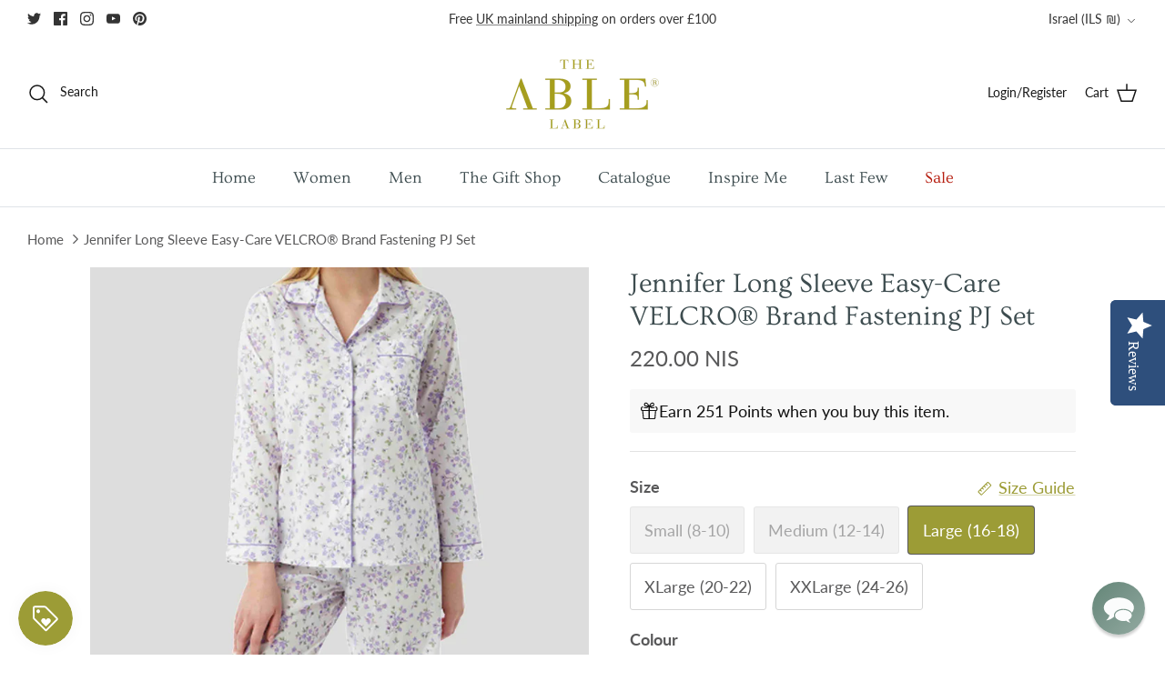

--- FILE ---
content_type: text/html; charset=utf-8
request_url: https://www.theablelabel.com/en-il/products/jennifer-floral-front-opening-long-sleeve-velcro-pj-set-lilac
body_size: 53012
content:
<!DOCTYPE html><html lang="en" dir="ltr">
<head>
  <!-- Symmetry 6.0.0 --><title>
    Jennifer Floral Front Opening Long Sleeve VELCRO® Brand Fastening PJ Set | Lilac | The Able Label
  </title>

  <meta charset="utf-8" />
<meta name="viewport" content="width=device-width,initial-scale=1.0" />
<meta http-equiv="X-UA-Compatible" content="IE=edge">

<link rel="preconnect" href="https://cdn.shopify.com" crossorigin>
<link rel="preconnect" href="https://fonts.shopify.com" crossorigin>
<link rel="preconnect" href="https://monorail-edge.shopifysvc.com"><link rel="preload" as="font" href="//www.theablelabel.com/cdn/fonts/lato/lato_n4.c3b93d431f0091c8be23185e15c9d1fee1e971c5.woff2" type="font/woff2" crossorigin><link rel="preload" as="font" href="//www.theablelabel.com/cdn/fonts/ovo/ovo_n4.cbcdfe6a371e62394cce345894111238d5c755fe.woff2" type="font/woff2" crossorigin><link rel="preload" as="font" href="//www.theablelabel.com/cdn/fonts/ovo/ovo_n4.cbcdfe6a371e62394cce345894111238d5c755fe.woff2" type="font/woff2" crossorigin><link rel="preload" as="font" href="//www.theablelabel.com/cdn/fonts/cardo/cardo_n4.8d7bdd0369840597cbb62dc8a447619701d8d34a.woff2" type="font/woff2" crossorigin><link rel="preload" href="//www.theablelabel.com/cdn/shop/t/42/assets/vendor.min.js?v=11589511144441591071712322116" as="script">
<link rel="preload" href="//www.theablelabel.com/cdn/shop/t/42/assets/theme.js?v=147922770250479754611712322116" as="script"><link rel="canonical" href="https://www.theablelabel.com/en-il/products/jennifer-floral-front-opening-long-sleeve-velcro-pj-set-lilac" /><link rel="icon" href="//www.theablelabel.com/cdn/shop/files/Favicon.png?crop=center&height=48&v=1644418327&width=48" type="image/png"><meta name="description" content="Pretty long sleeved floral pyjamas with touch close VELCRO® Brand Fastening top and pull on bottoms for easy dressing. Shop more adaptive nightwear at The Able Label.">
<style>
    @font-face {
  font-family: Lato;
  font-weight: 400;
  font-style: normal;
  font-display: fallback;
  src: url("//www.theablelabel.com/cdn/fonts/lato/lato_n4.c3b93d431f0091c8be23185e15c9d1fee1e971c5.woff2") format("woff2"),
       url("//www.theablelabel.com/cdn/fonts/lato/lato_n4.d5c00c781efb195594fd2fd4ad04f7882949e327.woff") format("woff");
}

    @font-face {
  font-family: Lato;
  font-weight: 700;
  font-style: normal;
  font-display: fallback;
  src: url("//www.theablelabel.com/cdn/fonts/lato/lato_n7.900f219bc7337bc57a7a2151983f0a4a4d9d5dcf.woff2") format("woff2"),
       url("//www.theablelabel.com/cdn/fonts/lato/lato_n7.a55c60751adcc35be7c4f8a0313f9698598612ee.woff") format("woff");
}

    @font-face {
  font-family: Lato;
  font-weight: 500;
  font-style: normal;
  font-display: fallback;
  src: url("//www.theablelabel.com/cdn/fonts/lato/lato_n5.b2fec044fbe05725e71d90882e5f3b21dae2efbd.woff2") format("woff2"),
       url("//www.theablelabel.com/cdn/fonts/lato/lato_n5.f25a9a5c73ff9372e69074488f99e8ac702b5447.woff") format("woff");
}

    @font-face {
  font-family: Lato;
  font-weight: 400;
  font-style: italic;
  font-display: fallback;
  src: url("//www.theablelabel.com/cdn/fonts/lato/lato_i4.09c847adc47c2fefc3368f2e241a3712168bc4b6.woff2") format("woff2"),
       url("//www.theablelabel.com/cdn/fonts/lato/lato_i4.3c7d9eb6c1b0a2bf62d892c3ee4582b016d0f30c.woff") format("woff");
}

    @font-face {
  font-family: Lato;
  font-weight: 700;
  font-style: italic;
  font-display: fallback;
  src: url("//www.theablelabel.com/cdn/fonts/lato/lato_i7.16ba75868b37083a879b8dd9f2be44e067dfbf92.woff2") format("woff2"),
       url("//www.theablelabel.com/cdn/fonts/lato/lato_i7.4c07c2b3b7e64ab516aa2f2081d2bb0366b9dce8.woff") format("woff");
}

    @font-face {
  font-family: Ovo;
  font-weight: 400;
  font-style: normal;
  font-display: fallback;
  src: url("//www.theablelabel.com/cdn/fonts/ovo/ovo_n4.cbcdfe6a371e62394cce345894111238d5c755fe.woff2") format("woff2"),
       url("//www.theablelabel.com/cdn/fonts/ovo/ovo_n4.45d7366896f09aaf8686b8a5de287b8fbe74e5ee.woff") format("woff");
}

    @font-face {
  font-family: Cardo;
  font-weight: 400;
  font-style: normal;
  font-display: fallback;
  src: url("//www.theablelabel.com/cdn/fonts/cardo/cardo_n4.8d7bdd0369840597cbb62dc8a447619701d8d34a.woff2") format("woff2"),
       url("//www.theablelabel.com/cdn/fonts/cardo/cardo_n4.23b63d1eff80cb5da813c4cccb6427058253ce24.woff") format("woff");
}

    @font-face {
  font-family: Ovo;
  font-weight: 400;
  font-style: normal;
  font-display: fallback;
  src: url("//www.theablelabel.com/cdn/fonts/ovo/ovo_n4.cbcdfe6a371e62394cce345894111238d5c755fe.woff2") format("woff2"),
       url("//www.theablelabel.com/cdn/fonts/ovo/ovo_n4.45d7366896f09aaf8686b8a5de287b8fbe74e5ee.woff") format("woff");
}

    
  </style>


  <meta name="google-site-verification" content="EoQVzPkkz470y3H5YXnHDzTdnb6yDE1pbF0U4j6cZd8" />
  <meta name="msvalidate.01" content="0829E90EF8CC6F0A5864853B695D689F" />
  <meta name="p:domain_verify" content="0f01fbf9c5f319950b8152f7c9d4333d"/>
  <meta name="facebook-domain-verification" content="j3lbx2z2lp74c125u2uxwvuzo8wea4" />
  <meta name="google-site-verification" content="N7WQJ7hQgEZVVLgyHrnVg6bA8IbNErBz17iPnirflG8" />
  
 

<script src="https://www.googleoptimize.com/optimize.js?id=OPT-KSQXM2X"></script>
  
  <!-- Hotjar Tracking Code for https://www.theablelabel.com/ -->
  <script>
      (function(h,o,t,j,a,r){
          h.hj=h.hj||function(){(h.hj.q=h.hj.q||[]).push(arguments)};
          h._hjSettings={hjid:2590928,hjsv:6};
          a=o.getElementsByTagName('head')[0];
          r=o.createElement('script');r.async=1;
          r.src=t+h._hjSettings.hjid+j+h._hjSettings.hjsv;
          a.appendChild(r);
      })(window,document,'https://static.hotjar.com/c/hotjar-','.js?sv=');
  </script>
    
  <!-- Yotpo Main JS -->
  <script type="text/javascript">
    (function e(){var e=document.createElement("script");e.type="text/javascript",e.async=true,e.src="//staticw2.yotpo.com/ta5ZO0r1K99viqQSdB8M6buEYWAySgZOgc88p4wt/widget.js";var t=document.getElementsByTagName("script")[0];t.parentNode.insertBefore(e,t)})();
  </script> 

<script>
document.addEventListener("DOMContentLoaded", function() {
  // Select the p tag inside the container
  setTimeout(function() {
    var pTag = document.querySelector('.shopify-pc__banner__body p');
    pTag.innerHTML = "We use cookies and other technologies to personalize your experience, perform marketing, and collect analytics, your data may be used for personalised advertising. For more information, please read our <a id='shopify-pc__banner__body-policy-link' href='https://www.theablelabel.com/policies/privacy-policy' target='_blank' rel='noopener noreferrer'>Privacy Policy</a>.";
  }, 500);
});
</script>  
    
  

  
  <meta property="og:site_name" content="The Able Label">
<meta property="og:url" content="https://www.theablelabel.com/en-il/products/jennifer-floral-front-opening-long-sleeve-velcro-pj-set-lilac">
<meta property="og:title" content="Jennifer Floral Front Opening Long Sleeve VELCRO® Brand Fastening PJ Set | Lilac | The Able Label">
<meta property="og:type" content="product">
<meta property="og:description" content="Pretty long sleeved floral pyjamas with touch close VELCRO® Brand Fastening top and pull on bottoms for easy dressing. Shop more adaptive nightwear at The Able Label."><meta property="og:image" content="http://www.theablelabel.com/cdn/shop/products/Jennifer_Floral_Front_Opening_Long_Sleeve_Velcro_PJ_Set_Lilac_The_Able_Label_WEB_1200x1200.jpg?v=1615898278">
  <meta property="og:image:secure_url" content="https://www.theablelabel.com/cdn/shop/products/Jennifer_Floral_Front_Opening_Long_Sleeve_Velcro_PJ_Set_Lilac_The_Able_Label_WEB_1200x1200.jpg?v=1615898278">
  <meta property="og:image:width" content="2531">
  <meta property="og:image:height" content="3543"><meta property="og:price:amount" content="220.00">
  <meta property="og:price:currency" content="ILS"><meta name="twitter:site" content="@theablelabel"><meta name="twitter:card" content="summary_large_image">
<meta name="twitter:title" content="Jennifer Floral Front Opening Long Sleeve VELCRO® Brand Fastening PJ Set | Lilac | The Able Label">
<meta name="twitter:description" content="Pretty long sleeved floral pyjamas with touch close VELCRO® Brand Fastening top and pull on bottoms for easy dressing. Shop more adaptive nightwear at The Able Label.">


  
  <link href="//www.theablelabel.com/cdn/shop/t/42/assets/styles.css?v=82306223063493963721757946676" rel="stylesheet" type="text/css" media="all" />
  
  <link href="//www.theablelabel.com/cdn/shop/t/42/assets/jquery.fancybox.min.css?v=11577394591142864461712322116" rel="stylesheet" type="text/css" media="all" />
  
<link rel="stylesheet" href="//www.theablelabel.com/cdn/shop/t/42/assets/swatches.css?v=155314241740832841771769609855" media="print" onload="this.media='all'">
    <noscript><link rel="stylesheet" href="//www.theablelabel.com/cdn/shop/t/42/assets/swatches.css?v=155314241740832841771769609855"></noscript><script>
    window.theme = window.theme || {};
    theme.money_format_with_product_code_preference = "{{amount}} NIS";
    theme.money_format_with_cart_code_preference = "{{amount}} NIS";
    theme.money_format = "{{amount}} NIS";
    theme.strings = {
      previous: "Previous",
      next: "Next",
      addressError: "Error looking up that address",
      addressNoResults: "No results for that address",
      addressQueryLimit: "You have exceeded the Google API usage limit. Consider upgrading to a \u003ca href=\"https:\/\/developers.google.com\/maps\/premium\/usage-limits\"\u003ePremium Plan\u003c\/a\u003e.",
      authError: "There was a problem authenticating your Google Maps API Key.",
      icon_labels_left: "Left",
      icon_labels_right: "Right",
      icon_labels_down: "Down",
      icon_labels_close: "Close",
      icon_labels_plus: "Plus",
      imageSlider: "Image slider",
      cart_terms_confirmation: "You must agree to the terms and conditions before continuing.",
      cart_general_quantity_too_high: "You can only have [QUANTITY] in your cart",
      products_listing_from: "From",
      layout_live_search_see_all: "See all results",
      products_product_add_to_cart: "Add to Cart",
      products_variant_no_stock: "Sold out",
      products_variant_non_existent: "Unavailable",
      products_product_pick_a: "Pick a",
      general_navigation_menu_toggle_aria_label: "Toggle menu",
      general_accessibility_labels_close: "Close",
      products_product_added_to_cart: "Added to cart",
      general_quick_search_pages: "Pages",
      general_quick_search_no_results: "Sorry, we couldn\u0026#39;t find any results",
      collections_general_see_all_subcollections: "See all..."
    };
    theme.routes = {
      cart_url: '/en-il/cart',
      cart_add_url: '/en-il/cart/add.js',
      cart_update_url: '/en-il/cart/update.js',
      predictive_search_url: '/en-il/search/suggest'
    };
    theme.settings = {
      cart_type: "page",
      after_add_to_cart: "notification",
      quickbuy_style: "off",
      avoid_orphans: true
    };
    document.documentElement.classList.add('js');
  </script>

  <script src="//www.theablelabel.com/cdn/shop/t/42/assets/vendor.min.js?v=11589511144441591071712322116" defer="defer"></script>
  <script src="//www.theablelabel.com/cdn/shop/t/42/assets/theme.js?v=147922770250479754611712322116" defer="defer"></script>
  
  <script src="//www.theablelabel.com/cdn/shop/t/42/assets/jquery.fancybox.min.js?v=147214480139765489511712322116" defer="defer"></script>
  

  <script>window.performance && window.performance.mark && window.performance.mark('shopify.content_for_header.start');</script><meta name="google-site-verification" content="FWpoahmVH18IpsgJdPDKDskY_JXQaI_sva81x7eaKgs">
<meta id="shopify-digital-wallet" name="shopify-digital-wallet" content="/14439176/digital_wallets/dialog">
<meta name="shopify-checkout-api-token" content="015ead254a763d33fcd077603de56557">
<meta id="in-context-paypal-metadata" data-shop-id="14439176" data-venmo-supported="false" data-environment="production" data-locale="en_US" data-paypal-v4="true" data-currency="ILS">
<link rel="alternate" hreflang="x-default" href="https://www.theablelabel.com/products/jennifer-floral-front-opening-long-sleeve-velcro-pj-set-lilac">
<link rel="alternate" hreflang="en" href="https://www.theablelabel.com/products/jennifer-floral-front-opening-long-sleeve-velcro-pj-set-lilac">
<link rel="alternate" hreflang="en-AE" href="https://www.theablelabel.com/en-ae/products/jennifer-floral-front-opening-long-sleeve-velcro-pj-set-lilac">
<link rel="alternate" hreflang="en-AG" href="https://www.theablelabel.com/en-ag/products/jennifer-floral-front-opening-long-sleeve-velcro-pj-set-lilac">
<link rel="alternate" hreflang="en-AI" href="https://www.theablelabel.com/en-ai/products/jennifer-floral-front-opening-long-sleeve-velcro-pj-set-lilac">
<link rel="alternate" hreflang="en-AO" href="https://www.theablelabel.com/en-ao/products/jennifer-floral-front-opening-long-sleeve-velcro-pj-set-lilac">
<link rel="alternate" hreflang="en-AR" href="https://www.theablelabel.com/en-ar/products/jennifer-floral-front-opening-long-sleeve-velcro-pj-set-lilac">
<link rel="alternate" hreflang="en-AW" href="https://www.theablelabel.com/en-aw/products/jennifer-floral-front-opening-long-sleeve-velcro-pj-set-lilac">
<link rel="alternate" hreflang="en-AZ" href="https://www.theablelabel.com/en-az/products/jennifer-floral-front-opening-long-sleeve-velcro-pj-set-lilac">
<link rel="alternate" hreflang="en-BB" href="https://www.theablelabel.com/en-bb/products/jennifer-floral-front-opening-long-sleeve-velcro-pj-set-lilac">
<link rel="alternate" hreflang="en-BD" href="https://www.theablelabel.com/en-bd/products/jennifer-floral-front-opening-long-sleeve-velcro-pj-set-lilac">
<link rel="alternate" hreflang="en-BF" href="https://www.theablelabel.com/en-bf/products/jennifer-floral-front-opening-long-sleeve-velcro-pj-set-lilac">
<link rel="alternate" hreflang="en-BH" href="https://www.theablelabel.com/en-bh/products/jennifer-floral-front-opening-long-sleeve-velcro-pj-set-lilac">
<link rel="alternate" hreflang="en-BI" href="https://www.theablelabel.com/en-bi/products/jennifer-floral-front-opening-long-sleeve-velcro-pj-set-lilac">
<link rel="alternate" hreflang="en-BJ" href="https://www.theablelabel.com/en-bj/products/jennifer-floral-front-opening-long-sleeve-velcro-pj-set-lilac">
<link rel="alternate" hreflang="en-BL" href="https://www.theablelabel.com/en-bl/products/jennifer-floral-front-opening-long-sleeve-velcro-pj-set-lilac">
<link rel="alternate" hreflang="en-BM" href="https://www.theablelabel.com/en-bm/products/jennifer-floral-front-opening-long-sleeve-velcro-pj-set-lilac">
<link rel="alternate" hreflang="en-BN" href="https://www.theablelabel.com/en-bn/products/jennifer-floral-front-opening-long-sleeve-velcro-pj-set-lilac">
<link rel="alternate" hreflang="en-BO" href="https://www.theablelabel.com/en-bo/products/jennifer-floral-front-opening-long-sleeve-velcro-pj-set-lilac">
<link rel="alternate" hreflang="en-BR" href="https://www.theablelabel.com/en-br/products/jennifer-floral-front-opening-long-sleeve-velcro-pj-set-lilac">
<link rel="alternate" hreflang="en-BS" href="https://www.theablelabel.com/en-bs/products/jennifer-floral-front-opening-long-sleeve-velcro-pj-set-lilac">
<link rel="alternate" hreflang="en-BW" href="https://www.theablelabel.com/en-bw/products/jennifer-floral-front-opening-long-sleeve-velcro-pj-set-lilac">
<link rel="alternate" hreflang="en-BZ" href="https://www.theablelabel.com/en-bz/products/jennifer-floral-front-opening-long-sleeve-velcro-pj-set-lilac">
<link rel="alternate" hreflang="en-CG" href="https://www.theablelabel.com/en-cg/products/jennifer-floral-front-opening-long-sleeve-velcro-pj-set-lilac">
<link rel="alternate" hreflang="en-CI" href="https://www.theablelabel.com/en-ci/products/jennifer-floral-front-opening-long-sleeve-velcro-pj-set-lilac">
<link rel="alternate" hreflang="en-CK" href="https://www.theablelabel.com/en-ck/products/jennifer-floral-front-opening-long-sleeve-velcro-pj-set-lilac">
<link rel="alternate" hreflang="en-CL" href="https://www.theablelabel.com/en-cl/products/jennifer-floral-front-opening-long-sleeve-velcro-pj-set-lilac">
<link rel="alternate" hreflang="en-CM" href="https://www.theablelabel.com/en-cm/products/jennifer-floral-front-opening-long-sleeve-velcro-pj-set-lilac">
<link rel="alternate" hreflang="en-CO" href="https://www.theablelabel.com/en-co/products/jennifer-floral-front-opening-long-sleeve-velcro-pj-set-lilac">
<link rel="alternate" hreflang="en-CR" href="https://www.theablelabel.com/en-cr/products/jennifer-floral-front-opening-long-sleeve-velcro-pj-set-lilac">
<link rel="alternate" hreflang="en-CV" href="https://www.theablelabel.com/en-cv/products/jennifer-floral-front-opening-long-sleeve-velcro-pj-set-lilac">
<link rel="alternate" hreflang="en-CW" href="https://www.theablelabel.com/en-cw/products/jennifer-floral-front-opening-long-sleeve-velcro-pj-set-lilac">
<link rel="alternate" hreflang="en-DJ" href="https://www.theablelabel.com/en-dj/products/jennifer-floral-front-opening-long-sleeve-velcro-pj-set-lilac">
<link rel="alternate" hreflang="en-DM" href="https://www.theablelabel.com/en-dm/products/jennifer-floral-front-opening-long-sleeve-velcro-pj-set-lilac">
<link rel="alternate" hreflang="en-DO" href="https://www.theablelabel.com/en-do/products/jennifer-floral-front-opening-long-sleeve-velcro-pj-set-lilac">
<link rel="alternate" hreflang="en-EC" href="https://www.theablelabel.com/en-ec/products/jennifer-floral-front-opening-long-sleeve-velcro-pj-set-lilac">
<link rel="alternate" hreflang="en-EG" href="https://www.theablelabel.com/en-eg/products/jennifer-floral-front-opening-long-sleeve-velcro-pj-set-lilac">
<link rel="alternate" hreflang="en-ET" href="https://www.theablelabel.com/en-et/products/jennifer-floral-front-opening-long-sleeve-velcro-pj-set-lilac">
<link rel="alternate" hreflang="en-FJ" href="https://www.theablelabel.com/en-fj/products/jennifer-floral-front-opening-long-sleeve-velcro-pj-set-lilac">
<link rel="alternate" hreflang="en-FK" href="https://www.theablelabel.com/en-fk/products/jennifer-floral-front-opening-long-sleeve-velcro-pj-set-lilac">
<link rel="alternate" hreflang="en-GA" href="https://www.theablelabel.com/en-ga/products/jennifer-floral-front-opening-long-sleeve-velcro-pj-set-lilac">
<link rel="alternate" hreflang="en-GD" href="https://www.theablelabel.com/en-gd/products/jennifer-floral-front-opening-long-sleeve-velcro-pj-set-lilac">
<link rel="alternate" hreflang="en-GF" href="https://www.theablelabel.com/en-gf/products/jennifer-floral-front-opening-long-sleeve-velcro-pj-set-lilac">
<link rel="alternate" hreflang="en-GH" href="https://www.theablelabel.com/en-gh/products/jennifer-floral-front-opening-long-sleeve-velcro-pj-set-lilac">
<link rel="alternate" hreflang="en-GM" href="https://www.theablelabel.com/en-gm/products/jennifer-floral-front-opening-long-sleeve-velcro-pj-set-lilac">
<link rel="alternate" hreflang="en-GN" href="https://www.theablelabel.com/en-gn/products/jennifer-floral-front-opening-long-sleeve-velcro-pj-set-lilac">
<link rel="alternate" hreflang="en-GQ" href="https://www.theablelabel.com/en-gq/products/jennifer-floral-front-opening-long-sleeve-velcro-pj-set-lilac">
<link rel="alternate" hreflang="en-GT" href="https://www.theablelabel.com/en-gt/products/jennifer-floral-front-opening-long-sleeve-velcro-pj-set-lilac">
<link rel="alternate" hreflang="en-GW" href="https://www.theablelabel.com/en-gw/products/jennifer-floral-front-opening-long-sleeve-velcro-pj-set-lilac">
<link rel="alternate" hreflang="en-GY" href="https://www.theablelabel.com/en-gy/products/jennifer-floral-front-opening-long-sleeve-velcro-pj-set-lilac">
<link rel="alternate" hreflang="en-HN" href="https://www.theablelabel.com/en-hn/products/jennifer-floral-front-opening-long-sleeve-velcro-pj-set-lilac">
<link rel="alternate" hreflang="en-JM" href="https://www.theablelabel.com/en-jm/products/jennifer-floral-front-opening-long-sleeve-velcro-pj-set-lilac">
<link rel="alternate" hreflang="en-JO" href="https://www.theablelabel.com/en-jo/products/jennifer-floral-front-opening-long-sleeve-velcro-pj-set-lilac">
<link rel="alternate" hreflang="en-KE" href="https://www.theablelabel.com/en-ke/products/jennifer-floral-front-opening-long-sleeve-velcro-pj-set-lilac">
<link rel="alternate" hreflang="en-KG" href="https://www.theablelabel.com/en-kg/products/jennifer-floral-front-opening-long-sleeve-velcro-pj-set-lilac">
<link rel="alternate" hreflang="en-KI" href="https://www.theablelabel.com/en-ki/products/jennifer-floral-front-opening-long-sleeve-velcro-pj-set-lilac">
<link rel="alternate" hreflang="en-KM" href="https://www.theablelabel.com/en-km/products/jennifer-floral-front-opening-long-sleeve-velcro-pj-set-lilac">
<link rel="alternate" hreflang="en-KN" href="https://www.theablelabel.com/en-kn/products/jennifer-floral-front-opening-long-sleeve-velcro-pj-set-lilac">
<link rel="alternate" hreflang="en-KW" href="https://www.theablelabel.com/en-kw/products/jennifer-floral-front-opening-long-sleeve-velcro-pj-set-lilac">
<link rel="alternate" hreflang="en-KY" href="https://www.theablelabel.com/en-ky/products/jennifer-floral-front-opening-long-sleeve-velcro-pj-set-lilac">
<link rel="alternate" hreflang="en-KZ" href="https://www.theablelabel.com/en-kz/products/jennifer-floral-front-opening-long-sleeve-velcro-pj-set-lilac">
<link rel="alternate" hreflang="en-LB" href="https://www.theablelabel.com/en-lb/products/jennifer-floral-front-opening-long-sleeve-velcro-pj-set-lilac">
<link rel="alternate" hreflang="en-LC" href="https://www.theablelabel.com/en-lc/products/jennifer-floral-front-opening-long-sleeve-velcro-pj-set-lilac">
<link rel="alternate" hreflang="en-LK" href="https://www.theablelabel.com/en-lk/products/jennifer-floral-front-opening-long-sleeve-velcro-pj-set-lilac">
<link rel="alternate" hreflang="en-LR" href="https://www.theablelabel.com/en-lr/products/jennifer-floral-front-opening-long-sleeve-velcro-pj-set-lilac">
<link rel="alternate" hreflang="en-LS" href="https://www.theablelabel.com/en-ls/products/jennifer-floral-front-opening-long-sleeve-velcro-pj-set-lilac">
<link rel="alternate" hreflang="en-MA" href="https://www.theablelabel.com/en-ma/products/jennifer-floral-front-opening-long-sleeve-velcro-pj-set-lilac">
<link rel="alternate" hreflang="en-MF" href="https://www.theablelabel.com/en-mf/products/jennifer-floral-front-opening-long-sleeve-velcro-pj-set-lilac">
<link rel="alternate" hreflang="en-MG" href="https://www.theablelabel.com/en-mg/products/jennifer-floral-front-opening-long-sleeve-velcro-pj-set-lilac">
<link rel="alternate" hreflang="en-MO" href="https://www.theablelabel.com/en-mo/products/jennifer-floral-front-opening-long-sleeve-velcro-pj-set-lilac">
<link rel="alternate" hreflang="en-MQ" href="https://www.theablelabel.com/en-mq/products/jennifer-floral-front-opening-long-sleeve-velcro-pj-set-lilac">
<link rel="alternate" hreflang="en-MR" href="https://www.theablelabel.com/en-mr/products/jennifer-floral-front-opening-long-sleeve-velcro-pj-set-lilac">
<link rel="alternate" hreflang="en-MS" href="https://www.theablelabel.com/en-ms/products/jennifer-floral-front-opening-long-sleeve-velcro-pj-set-lilac">
<link rel="alternate" hreflang="en-MU" href="https://www.theablelabel.com/en-mu/products/jennifer-floral-front-opening-long-sleeve-velcro-pj-set-lilac">
<link rel="alternate" hreflang="en-MV" href="https://www.theablelabel.com/en-mv/products/jennifer-floral-front-opening-long-sleeve-velcro-pj-set-lilac">
<link rel="alternate" hreflang="en-MW" href="https://www.theablelabel.com/en-mw/products/jennifer-floral-front-opening-long-sleeve-velcro-pj-set-lilac">
<link rel="alternate" hreflang="en-MX" href="https://www.theablelabel.com/en-mx/products/jennifer-floral-front-opening-long-sleeve-velcro-pj-set-lilac">
<link rel="alternate" hreflang="en-MY" href="https://www.theablelabel.com/en-my/products/jennifer-floral-front-opening-long-sleeve-velcro-pj-set-lilac">
<link rel="alternate" hreflang="en-MZ" href="https://www.theablelabel.com/en-mz/products/jennifer-floral-front-opening-long-sleeve-velcro-pj-set-lilac">
<link rel="alternate" hreflang="en-NA" href="https://www.theablelabel.com/en-na/products/jennifer-floral-front-opening-long-sleeve-velcro-pj-set-lilac">
<link rel="alternate" hreflang="en-NC" href="https://www.theablelabel.com/en-nc/products/jennifer-floral-front-opening-long-sleeve-velcro-pj-set-lilac">
<link rel="alternate" hreflang="en-NG" href="https://www.theablelabel.com/en-ng/products/jennifer-floral-front-opening-long-sleeve-velcro-pj-set-lilac">
<link rel="alternate" hreflang="en-NI" href="https://www.theablelabel.com/en-ni/products/jennifer-floral-front-opening-long-sleeve-velcro-pj-set-lilac">
<link rel="alternate" hreflang="en-NR" href="https://www.theablelabel.com/en-nr/products/jennifer-floral-front-opening-long-sleeve-velcro-pj-set-lilac">
<link rel="alternate" hreflang="en-NU" href="https://www.theablelabel.com/en-nu/products/jennifer-floral-front-opening-long-sleeve-velcro-pj-set-lilac">
<link rel="alternate" hreflang="en-OM" href="https://www.theablelabel.com/en-om/products/jennifer-floral-front-opening-long-sleeve-velcro-pj-set-lilac">
<link rel="alternate" hreflang="en-PA" href="https://www.theablelabel.com/en-pa/products/jennifer-floral-front-opening-long-sleeve-velcro-pj-set-lilac">
<link rel="alternate" hreflang="en-PE" href="https://www.theablelabel.com/en-pe/products/jennifer-floral-front-opening-long-sleeve-velcro-pj-set-lilac">
<link rel="alternate" hreflang="en-PF" href="https://www.theablelabel.com/en-pf/products/jennifer-floral-front-opening-long-sleeve-velcro-pj-set-lilac">
<link rel="alternate" hreflang="en-PG" href="https://www.theablelabel.com/en-pg/products/jennifer-floral-front-opening-long-sleeve-velcro-pj-set-lilac">
<link rel="alternate" hreflang="en-PK" href="https://www.theablelabel.com/en-pk/products/jennifer-floral-front-opening-long-sleeve-velcro-pj-set-lilac">
<link rel="alternate" hreflang="en-PY" href="https://www.theablelabel.com/en-py/products/jennifer-floral-front-opening-long-sleeve-velcro-pj-set-lilac">
<link rel="alternate" hreflang="en-QA" href="https://www.theablelabel.com/en-qa/products/jennifer-floral-front-opening-long-sleeve-velcro-pj-set-lilac">
<link rel="alternate" hreflang="en-RW" href="https://www.theablelabel.com/en-rw/products/jennifer-floral-front-opening-long-sleeve-velcro-pj-set-lilac">
<link rel="alternate" hreflang="en-SA" href="https://www.theablelabel.com/en-sa/products/jennifer-floral-front-opening-long-sleeve-velcro-pj-set-lilac">
<link rel="alternate" hreflang="en-SB" href="https://www.theablelabel.com/en-sb/products/jennifer-floral-front-opening-long-sleeve-velcro-pj-set-lilac">
<link rel="alternate" hreflang="en-SC" href="https://www.theablelabel.com/en-sc/products/jennifer-floral-front-opening-long-sleeve-velcro-pj-set-lilac">
<link rel="alternate" hreflang="en-SH" href="https://www.theablelabel.com/en-sh/products/jennifer-floral-front-opening-long-sleeve-velcro-pj-set-lilac">
<link rel="alternate" hreflang="en-SL" href="https://www.theablelabel.com/en-sl/products/jennifer-floral-front-opening-long-sleeve-velcro-pj-set-lilac">
<link rel="alternate" hreflang="en-SN" href="https://www.theablelabel.com/en-sn/products/jennifer-floral-front-opening-long-sleeve-velcro-pj-set-lilac">
<link rel="alternate" hreflang="en-SR" href="https://www.theablelabel.com/en-sr/products/jennifer-floral-front-opening-long-sleeve-velcro-pj-set-lilac">
<link rel="alternate" hreflang="en-ST" href="https://www.theablelabel.com/en-st/products/jennifer-floral-front-opening-long-sleeve-velcro-pj-set-lilac">
<link rel="alternate" hreflang="en-SV" href="https://www.theablelabel.com/en-sv/products/jennifer-floral-front-opening-long-sleeve-velcro-pj-set-lilac">
<link rel="alternate" hreflang="en-SX" href="https://www.theablelabel.com/en-sx/products/jennifer-floral-front-opening-long-sleeve-velcro-pj-set-lilac">
<link rel="alternate" hreflang="en-SZ" href="https://www.theablelabel.com/en-sz/products/jennifer-floral-front-opening-long-sleeve-velcro-pj-set-lilac">
<link rel="alternate" hreflang="en-TC" href="https://www.theablelabel.com/en-tc/products/jennifer-floral-front-opening-long-sleeve-velcro-pj-set-lilac">
<link rel="alternate" hreflang="en-TD" href="https://www.theablelabel.com/en-td/products/jennifer-floral-front-opening-long-sleeve-velcro-pj-set-lilac">
<link rel="alternate" hreflang="en-TG" href="https://www.theablelabel.com/en-tg/products/jennifer-floral-front-opening-long-sleeve-velcro-pj-set-lilac">
<link rel="alternate" hreflang="en-TL" href="https://www.theablelabel.com/en-tl/products/jennifer-floral-front-opening-long-sleeve-velcro-pj-set-lilac">
<link rel="alternate" hreflang="en-TM" href="https://www.theablelabel.com/en-tm/products/jennifer-floral-front-opening-long-sleeve-velcro-pj-set-lilac">
<link rel="alternate" hreflang="en-TN" href="https://www.theablelabel.com/en-tn/products/jennifer-floral-front-opening-long-sleeve-velcro-pj-set-lilac">
<link rel="alternate" hreflang="en-TO" href="https://www.theablelabel.com/en-to/products/jennifer-floral-front-opening-long-sleeve-velcro-pj-set-lilac">
<link rel="alternate" hreflang="en-TT" href="https://www.theablelabel.com/en-tt/products/jennifer-floral-front-opening-long-sleeve-velcro-pj-set-lilac">
<link rel="alternate" hreflang="en-TV" href="https://www.theablelabel.com/en-tv/products/jennifer-floral-front-opening-long-sleeve-velcro-pj-set-lilac">
<link rel="alternate" hreflang="en-TZ" href="https://www.theablelabel.com/en-tz/products/jennifer-floral-front-opening-long-sleeve-velcro-pj-set-lilac">
<link rel="alternate" hreflang="en-UG" href="https://www.theablelabel.com/en-ug/products/jennifer-floral-front-opening-long-sleeve-velcro-pj-set-lilac">
<link rel="alternate" hreflang="en-UY" href="https://www.theablelabel.com/en-uy/products/jennifer-floral-front-opening-long-sleeve-velcro-pj-set-lilac">
<link rel="alternate" hreflang="en-UZ" href="https://www.theablelabel.com/en-uz/products/jennifer-floral-front-opening-long-sleeve-velcro-pj-set-lilac">
<link rel="alternate" hreflang="en-VC" href="https://www.theablelabel.com/en-vc/products/jennifer-floral-front-opening-long-sleeve-velcro-pj-set-lilac">
<link rel="alternate" hreflang="en-VE" href="https://www.theablelabel.com/en-ve/products/jennifer-floral-front-opening-long-sleeve-velcro-pj-set-lilac">
<link rel="alternate" hreflang="en-VG" href="https://www.theablelabel.com/en-vg/products/jennifer-floral-front-opening-long-sleeve-velcro-pj-set-lilac">
<link rel="alternate" hreflang="en-VU" href="https://www.theablelabel.com/en-vu/products/jennifer-floral-front-opening-long-sleeve-velcro-pj-set-lilac">
<link rel="alternate" hreflang="en-WF" href="https://www.theablelabel.com/en-wf/products/jennifer-floral-front-opening-long-sleeve-velcro-pj-set-lilac">
<link rel="alternate" hreflang="en-US" href="https://www.theablelabel.com/en-us/products/jennifer-floral-front-opening-long-sleeve-velcro-pj-set-lilac">
<link rel="alternate" hreflang="en-AL" href="https://www.theablelabel.com/en-al/products/jennifer-floral-front-opening-long-sleeve-velcro-pj-set-lilac">
<link rel="alternate" hreflang="en-AD" href="https://www.theablelabel.com/en-ad/products/jennifer-floral-front-opening-long-sleeve-velcro-pj-set-lilac">
<link rel="alternate" hreflang="en-AM" href="https://www.theablelabel.com/en-am/products/jennifer-floral-front-opening-long-sleeve-velcro-pj-set-lilac">
<link rel="alternate" hreflang="en-AT" href="https://www.theablelabel.com/en-at/products/jennifer-floral-front-opening-long-sleeve-velcro-pj-set-lilac">
<link rel="alternate" hreflang="en-BE" href="https://www.theablelabel.com/en-be/products/jennifer-floral-front-opening-long-sleeve-velcro-pj-set-lilac">
<link rel="alternate" hreflang="en-BA" href="https://www.theablelabel.com/en-ba/products/jennifer-floral-front-opening-long-sleeve-velcro-pj-set-lilac">
<link rel="alternate" hreflang="en-BG" href="https://www.theablelabel.com/en-bg/products/jennifer-floral-front-opening-long-sleeve-velcro-pj-set-lilac">
<link rel="alternate" hreflang="en-HR" href="https://www.theablelabel.com/en-hr/products/jennifer-floral-front-opening-long-sleeve-velcro-pj-set-lilac">
<link rel="alternate" hreflang="en-CY" href="https://www.theablelabel.com/en-cy/products/jennifer-floral-front-opening-long-sleeve-velcro-pj-set-lilac">
<link rel="alternate" hreflang="en-CZ" href="https://www.theablelabel.com/en-cz/products/jennifer-floral-front-opening-long-sleeve-velcro-pj-set-lilac">
<link rel="alternate" hreflang="en-DK" href="https://www.theablelabel.com/en-dk/products/jennifer-floral-front-opening-long-sleeve-velcro-pj-set-lilac">
<link rel="alternate" hreflang="en-EE" href="https://www.theablelabel.com/en-ee/products/jennifer-floral-front-opening-long-sleeve-velcro-pj-set-lilac">
<link rel="alternate" hreflang="en-FO" href="https://www.theablelabel.com/en-fo/products/jennifer-floral-front-opening-long-sleeve-velcro-pj-set-lilac">
<link rel="alternate" hreflang="en-FI" href="https://www.theablelabel.com/en-fi/products/jennifer-floral-front-opening-long-sleeve-velcro-pj-set-lilac">
<link rel="alternate" hreflang="en-FR" href="https://www.theablelabel.com/en-fr/products/jennifer-floral-front-opening-long-sleeve-velcro-pj-set-lilac">
<link rel="alternate" hreflang="en-GE" href="https://www.theablelabel.com/en-ge/products/jennifer-floral-front-opening-long-sleeve-velcro-pj-set-lilac">
<link rel="alternate" hreflang="en-DE" href="https://www.theablelabel.com/en-de/products/jennifer-floral-front-opening-long-sleeve-velcro-pj-set-lilac">
<link rel="alternate" hreflang="en-GI" href="https://www.theablelabel.com/en-gi/products/jennifer-floral-front-opening-long-sleeve-velcro-pj-set-lilac">
<link rel="alternate" hreflang="en-GR" href="https://www.theablelabel.com/en-gr/products/jennifer-floral-front-opening-long-sleeve-velcro-pj-set-lilac">
<link rel="alternate" hreflang="en-GL" href="https://www.theablelabel.com/en-gl/products/jennifer-floral-front-opening-long-sleeve-velcro-pj-set-lilac">
<link rel="alternate" hreflang="en-GP" href="https://www.theablelabel.com/en-gp/products/jennifer-floral-front-opening-long-sleeve-velcro-pj-set-lilac">
<link rel="alternate" hreflang="en-GG" href="https://www.theablelabel.com/en-gg/products/jennifer-floral-front-opening-long-sleeve-velcro-pj-set-lilac">
<link rel="alternate" hreflang="en-HU" href="https://www.theablelabel.com/en-hu/products/jennifer-floral-front-opening-long-sleeve-velcro-pj-set-lilac">
<link rel="alternate" hreflang="en-IS" href="https://www.theablelabel.com/en-is/products/jennifer-floral-front-opening-long-sleeve-velcro-pj-set-lilac">
<link rel="alternate" hreflang="en-IM" href="https://www.theablelabel.com/en-im/products/jennifer-floral-front-opening-long-sleeve-velcro-pj-set-lilac">
<link rel="alternate" hreflang="en-IT" href="https://www.theablelabel.com/en-it/products/jennifer-floral-front-opening-long-sleeve-velcro-pj-set-lilac">
<link rel="alternate" hreflang="en-JE" href="https://www.theablelabel.com/en-je/products/jennifer-floral-front-opening-long-sleeve-velcro-pj-set-lilac">
<link rel="alternate" hreflang="en-LV" href="https://www.theablelabel.com/en-lv/products/jennifer-floral-front-opening-long-sleeve-velcro-pj-set-lilac">
<link rel="alternate" hreflang="en-LI" href="https://www.theablelabel.com/en-li/products/jennifer-floral-front-opening-long-sleeve-velcro-pj-set-lilac">
<link rel="alternate" hreflang="en-LT" href="https://www.theablelabel.com/en-lt/products/jennifer-floral-front-opening-long-sleeve-velcro-pj-set-lilac">
<link rel="alternate" hreflang="en-LU" href="https://www.theablelabel.com/en-lu/products/jennifer-floral-front-opening-long-sleeve-velcro-pj-set-lilac">
<link rel="alternate" hreflang="en-MK" href="https://www.theablelabel.com/en-mk/products/jennifer-floral-front-opening-long-sleeve-velcro-pj-set-lilac">
<link rel="alternate" hreflang="en-MT" href="https://www.theablelabel.com/en-mt/products/jennifer-floral-front-opening-long-sleeve-velcro-pj-set-lilac">
<link rel="alternate" hreflang="en-MD" href="https://www.theablelabel.com/en-md/products/jennifer-floral-front-opening-long-sleeve-velcro-pj-set-lilac">
<link rel="alternate" hreflang="en-MC" href="https://www.theablelabel.com/en-mc/products/jennifer-floral-front-opening-long-sleeve-velcro-pj-set-lilac">
<link rel="alternate" hreflang="en-ME" href="https://www.theablelabel.com/en-me/products/jennifer-floral-front-opening-long-sleeve-velcro-pj-set-lilac">
<link rel="alternate" hreflang="en-NL" href="https://www.theablelabel.com/en-nl/products/jennifer-floral-front-opening-long-sleeve-velcro-pj-set-lilac">
<link rel="alternate" hreflang="en-NO" href="https://www.theablelabel.com/en-no/products/jennifer-floral-front-opening-long-sleeve-velcro-pj-set-lilac">
<link rel="alternate" hreflang="en-PL" href="https://www.theablelabel.com/en-pl/products/jennifer-floral-front-opening-long-sleeve-velcro-pj-set-lilac">
<link rel="alternate" hreflang="en-PT" href="https://www.theablelabel.com/en-pt/products/jennifer-floral-front-opening-long-sleeve-velcro-pj-set-lilac">
<link rel="alternate" hreflang="en-RE" href="https://www.theablelabel.com/en-re/products/jennifer-floral-front-opening-long-sleeve-velcro-pj-set-lilac">
<link rel="alternate" hreflang="en-RO" href="https://www.theablelabel.com/en-ro/products/jennifer-floral-front-opening-long-sleeve-velcro-pj-set-lilac">
<link rel="alternate" hreflang="en-SM" href="https://www.theablelabel.com/en-sm/products/jennifer-floral-front-opening-long-sleeve-velcro-pj-set-lilac">
<link rel="alternate" hreflang="en-RS" href="https://www.theablelabel.com/en-rs/products/jennifer-floral-front-opening-long-sleeve-velcro-pj-set-lilac">
<link rel="alternate" hreflang="en-SK" href="https://www.theablelabel.com/en-sk/products/jennifer-floral-front-opening-long-sleeve-velcro-pj-set-lilac">
<link rel="alternate" hreflang="en-SI" href="https://www.theablelabel.com/en-si/products/jennifer-floral-front-opening-long-sleeve-velcro-pj-set-lilac">
<link rel="alternate" hreflang="en-ES" href="https://www.theablelabel.com/en-es/products/jennifer-floral-front-opening-long-sleeve-velcro-pj-set-lilac">
<link rel="alternate" hreflang="en-SE" href="https://www.theablelabel.com/en-se/products/jennifer-floral-front-opening-long-sleeve-velcro-pj-set-lilac">
<link rel="alternate" hreflang="en-CH" href="https://www.theablelabel.com/en-ch/products/jennifer-floral-front-opening-long-sleeve-velcro-pj-set-lilac">
<link rel="alternate" hreflang="en-VA" href="https://www.theablelabel.com/en-va/products/jennifer-floral-front-opening-long-sleeve-velcro-pj-set-lilac">
<link rel="alternate" hreflang="en-CA" href="https://www.theablelabel.com/en-ca/products/jennifer-floral-front-opening-long-sleeve-velcro-pj-set-lilac">
<link rel="alternate" hreflang="en-NZ" href="https://www.theablelabel.com/en-nz/products/jennifer-floral-front-opening-long-sleeve-velcro-pj-set-lilac">
<link rel="alternate" hreflang="en-IE" href="https://www.theablelabel.com/en-ie/products/jennifer-floral-front-opening-long-sleeve-velcro-pj-set-lilac">
<link rel="alternate" hreflang="en-IL" href="https://www.theablelabel.com/en-il/products/jennifer-floral-front-opening-long-sleeve-velcro-pj-set-lilac">
<link rel="alternate" hreflang="en-HK" href="https://www.theablelabel.com/en-hk/products/jennifer-floral-front-opening-long-sleeve-velcro-pj-set-lilac">
<link rel="alternate" hreflang="en-AU" href="https://www.theablelabel.com/en-au/products/jennifer-floral-front-opening-long-sleeve-velcro-pj-set-lilac">
<link rel="alternate" hreflang="en-HT" href="https://www.theablelabel.com/en-ht/products/jennifer-floral-front-opening-long-sleeve-velcro-pj-set-lilac">
<link rel="alternate" hreflang="en-KH" href="https://www.theablelabel.com/en-kh/products/jennifer-floral-front-opening-long-sleeve-velcro-pj-set-lilac">
<link rel="alternate" hreflang="en-CN" href="https://www.theablelabel.com/en-cn/products/jennifer-floral-front-opening-long-sleeve-velcro-pj-set-lilac">
<link rel="alternate" hreflang="en-IN" href="https://www.theablelabel.com/en-in/products/jennifer-floral-front-opening-long-sleeve-velcro-pj-set-lilac">
<link rel="alternate" hreflang="en-ID" href="https://www.theablelabel.com/en-id/products/jennifer-floral-front-opening-long-sleeve-velcro-pj-set-lilac">
<link rel="alternate" hreflang="en-JP" href="https://www.theablelabel.com/en-jp/products/jennifer-floral-front-opening-long-sleeve-velcro-pj-set-lilac">
<link rel="alternate" hreflang="en-LA" href="https://www.theablelabel.com/en-la/products/jennifer-floral-front-opening-long-sleeve-velcro-pj-set-lilac">
<link rel="alternate" hreflang="en-MN" href="https://www.theablelabel.com/en-mn/products/jennifer-floral-front-opening-long-sleeve-velcro-pj-set-lilac">
<link rel="alternate" hreflang="en-NP" href="https://www.theablelabel.com/en-np/products/jennifer-floral-front-opening-long-sleeve-velcro-pj-set-lilac">
<link rel="alternate" hreflang="en-PH" href="https://www.theablelabel.com/en-ph/products/jennifer-floral-front-opening-long-sleeve-velcro-pj-set-lilac">
<link rel="alternate" hreflang="en-SG" href="https://www.theablelabel.com/en-sg/products/jennifer-floral-front-opening-long-sleeve-velcro-pj-set-lilac">
<link rel="alternate" hreflang="en-KR" href="https://www.theablelabel.com/en-kr/products/jennifer-floral-front-opening-long-sleeve-velcro-pj-set-lilac">
<link rel="alternate" hreflang="en-TW" href="https://www.theablelabel.com/en-tw/products/jennifer-floral-front-opening-long-sleeve-velcro-pj-set-lilac">
<link rel="alternate" hreflang="en-TH" href="https://www.theablelabel.com/en-th/products/jennifer-floral-front-opening-long-sleeve-velcro-pj-set-lilac">
<link rel="alternate" hreflang="en-VN" href="https://www.theablelabel.com/en-vn/products/jennifer-floral-front-opening-long-sleeve-velcro-pj-set-lilac">
<link rel="alternate" type="application/json+oembed" href="https://www.theablelabel.com/en-il/products/jennifer-floral-front-opening-long-sleeve-velcro-pj-set-lilac.oembed">
<script async="async" src="/checkouts/internal/preloads.js?locale=en-IL"></script>
<link rel="preconnect" href="https://shop.app" crossorigin="anonymous">
<script async="async" src="https://shop.app/checkouts/internal/preloads.js?locale=en-IL&shop_id=14439176" crossorigin="anonymous"></script>
<script id="apple-pay-shop-capabilities" type="application/json">{"shopId":14439176,"countryCode":"GB","currencyCode":"ILS","merchantCapabilities":["supports3DS"],"merchantId":"gid:\/\/shopify\/Shop\/14439176","merchantName":"The Able Label","requiredBillingContactFields":["postalAddress","email","phone"],"requiredShippingContactFields":["postalAddress","email","phone"],"shippingType":"shipping","supportedNetworks":["visa","maestro","masterCard","amex","discover","elo"],"total":{"type":"pending","label":"The Able Label","amount":"1.00"},"shopifyPaymentsEnabled":true,"supportsSubscriptions":true}</script>
<script id="shopify-features" type="application/json">{"accessToken":"015ead254a763d33fcd077603de56557","betas":["rich-media-storefront-analytics"],"domain":"www.theablelabel.com","predictiveSearch":true,"shopId":14439176,"locale":"en"}</script>
<script>var Shopify = Shopify || {};
Shopify.shop = "the-able-label.myshopify.com";
Shopify.locale = "en";
Shopify.currency = {"active":"ILS","rate":"4.36772"};
Shopify.country = "IL";
Shopify.theme = {"name":"Updated V6.0.0 (International VAT Remove)","id":126770675817,"schema_name":"Symmetry","schema_version":"6.0.0","theme_store_id":568,"role":"main"};
Shopify.theme.handle = "null";
Shopify.theme.style = {"id":null,"handle":null};
Shopify.cdnHost = "www.theablelabel.com/cdn";
Shopify.routes = Shopify.routes || {};
Shopify.routes.root = "/en-il/";</script>
<script type="module">!function(o){(o.Shopify=o.Shopify||{}).modules=!0}(window);</script>
<script>!function(o){function n(){var o=[];function n(){o.push(Array.prototype.slice.apply(arguments))}return n.q=o,n}var t=o.Shopify=o.Shopify||{};t.loadFeatures=n(),t.autoloadFeatures=n()}(window);</script>
<script>
  window.ShopifyPay = window.ShopifyPay || {};
  window.ShopifyPay.apiHost = "shop.app\/pay";
  window.ShopifyPay.redirectState = null;
</script>
<script id="shop-js-analytics" type="application/json">{"pageType":"product"}</script>
<script defer="defer" async type="module" src="//www.theablelabel.com/cdn/shopifycloud/shop-js/modules/v2/client.init-shop-cart-sync_BN7fPSNr.en.esm.js"></script>
<script defer="defer" async type="module" src="//www.theablelabel.com/cdn/shopifycloud/shop-js/modules/v2/chunk.common_Cbph3Kss.esm.js"></script>
<script defer="defer" async type="module" src="//www.theablelabel.com/cdn/shopifycloud/shop-js/modules/v2/chunk.modal_DKumMAJ1.esm.js"></script>
<script type="module">
  await import("//www.theablelabel.com/cdn/shopifycloud/shop-js/modules/v2/client.init-shop-cart-sync_BN7fPSNr.en.esm.js");
await import("//www.theablelabel.com/cdn/shopifycloud/shop-js/modules/v2/chunk.common_Cbph3Kss.esm.js");
await import("//www.theablelabel.com/cdn/shopifycloud/shop-js/modules/v2/chunk.modal_DKumMAJ1.esm.js");

  window.Shopify.SignInWithShop?.initShopCartSync?.({"fedCMEnabled":true,"windoidEnabled":true});

</script>
<script>
  window.Shopify = window.Shopify || {};
  if (!window.Shopify.featureAssets) window.Shopify.featureAssets = {};
  window.Shopify.featureAssets['shop-js'] = {"shop-cart-sync":["modules/v2/client.shop-cart-sync_CJVUk8Jm.en.esm.js","modules/v2/chunk.common_Cbph3Kss.esm.js","modules/v2/chunk.modal_DKumMAJ1.esm.js"],"init-fed-cm":["modules/v2/client.init-fed-cm_7Fvt41F4.en.esm.js","modules/v2/chunk.common_Cbph3Kss.esm.js","modules/v2/chunk.modal_DKumMAJ1.esm.js"],"init-shop-email-lookup-coordinator":["modules/v2/client.init-shop-email-lookup-coordinator_Cc088_bR.en.esm.js","modules/v2/chunk.common_Cbph3Kss.esm.js","modules/v2/chunk.modal_DKumMAJ1.esm.js"],"init-windoid":["modules/v2/client.init-windoid_hPopwJRj.en.esm.js","modules/v2/chunk.common_Cbph3Kss.esm.js","modules/v2/chunk.modal_DKumMAJ1.esm.js"],"shop-button":["modules/v2/client.shop-button_B0jaPSNF.en.esm.js","modules/v2/chunk.common_Cbph3Kss.esm.js","modules/v2/chunk.modal_DKumMAJ1.esm.js"],"shop-cash-offers":["modules/v2/client.shop-cash-offers_DPIskqss.en.esm.js","modules/v2/chunk.common_Cbph3Kss.esm.js","modules/v2/chunk.modal_DKumMAJ1.esm.js"],"shop-toast-manager":["modules/v2/client.shop-toast-manager_CK7RT69O.en.esm.js","modules/v2/chunk.common_Cbph3Kss.esm.js","modules/v2/chunk.modal_DKumMAJ1.esm.js"],"init-shop-cart-sync":["modules/v2/client.init-shop-cart-sync_BN7fPSNr.en.esm.js","modules/v2/chunk.common_Cbph3Kss.esm.js","modules/v2/chunk.modal_DKumMAJ1.esm.js"],"init-customer-accounts-sign-up":["modules/v2/client.init-customer-accounts-sign-up_CfPf4CXf.en.esm.js","modules/v2/client.shop-login-button_DeIztwXF.en.esm.js","modules/v2/chunk.common_Cbph3Kss.esm.js","modules/v2/chunk.modal_DKumMAJ1.esm.js"],"pay-button":["modules/v2/client.pay-button_CgIwFSYN.en.esm.js","modules/v2/chunk.common_Cbph3Kss.esm.js","modules/v2/chunk.modal_DKumMAJ1.esm.js"],"init-customer-accounts":["modules/v2/client.init-customer-accounts_DQ3x16JI.en.esm.js","modules/v2/client.shop-login-button_DeIztwXF.en.esm.js","modules/v2/chunk.common_Cbph3Kss.esm.js","modules/v2/chunk.modal_DKumMAJ1.esm.js"],"avatar":["modules/v2/client.avatar_BTnouDA3.en.esm.js"],"init-shop-for-new-customer-accounts":["modules/v2/client.init-shop-for-new-customer-accounts_CsZy_esa.en.esm.js","modules/v2/client.shop-login-button_DeIztwXF.en.esm.js","modules/v2/chunk.common_Cbph3Kss.esm.js","modules/v2/chunk.modal_DKumMAJ1.esm.js"],"shop-follow-button":["modules/v2/client.shop-follow-button_BRMJjgGd.en.esm.js","modules/v2/chunk.common_Cbph3Kss.esm.js","modules/v2/chunk.modal_DKumMAJ1.esm.js"],"checkout-modal":["modules/v2/client.checkout-modal_B9Drz_yf.en.esm.js","modules/v2/chunk.common_Cbph3Kss.esm.js","modules/v2/chunk.modal_DKumMAJ1.esm.js"],"shop-login-button":["modules/v2/client.shop-login-button_DeIztwXF.en.esm.js","modules/v2/chunk.common_Cbph3Kss.esm.js","modules/v2/chunk.modal_DKumMAJ1.esm.js"],"lead-capture":["modules/v2/client.lead-capture_DXYzFM3R.en.esm.js","modules/v2/chunk.common_Cbph3Kss.esm.js","modules/v2/chunk.modal_DKumMAJ1.esm.js"],"shop-login":["modules/v2/client.shop-login_CA5pJqmO.en.esm.js","modules/v2/chunk.common_Cbph3Kss.esm.js","modules/v2/chunk.modal_DKumMAJ1.esm.js"],"payment-terms":["modules/v2/client.payment-terms_BxzfvcZJ.en.esm.js","modules/v2/chunk.common_Cbph3Kss.esm.js","modules/v2/chunk.modal_DKumMAJ1.esm.js"]};
</script>
<script>(function() {
  var isLoaded = false;
  function asyncLoad() {
    if (isLoaded) return;
    isLoaded = true;
    var urls = ["https:\/\/chimpstatic.com\/mcjs-connected\/js\/users\/46dc68f8baea24bf332896f55\/b45b7999b76e0acd87b9d1b5b.js?shop=the-able-label.myshopify.com","https:\/\/static.affiliatly.com\/shopify\/v3\/shopify.js?affiliatly_code=AF-1020164\u0026shop=the-able-label.myshopify.com","\/\/swymv3free-01.azureedge.net\/code\/swym-shopify.js?shop=the-able-label.myshopify.com","https:\/\/crossborder-integration.global-e.com\/resources\/js\/app?shop=the-able-label.myshopify.com","\/\/cdn.shopify.com\/proxy\/d44e160a9a28c481136dab73186c32294473082aad3d239fe7bf91d29ff193c2\/web.global-e.com\/merchant\/storefrontattributes?merchantid=10001688\u0026shop=the-able-label.myshopify.com\u0026sp-cache-control=cHVibGljLCBtYXgtYWdlPTkwMA"];
    for (var i = 0; i < urls.length; i++) {
      var s = document.createElement('script');
      s.type = 'text/javascript';
      s.async = true;
      s.src = urls[i];
      var x = document.getElementsByTagName('script')[0];
      x.parentNode.insertBefore(s, x);
    }
  };
  if(window.attachEvent) {
    window.attachEvent('onload', asyncLoad);
  } else {
    window.addEventListener('load', asyncLoad, false);
  }
})();</script>
<script id="__st">var __st={"a":14439176,"offset":0,"reqid":"f2bdb149-3229-416f-98ec-0a3163893fbf-1769770190","pageurl":"www.theablelabel.com\/en-il\/products\/jennifer-floral-front-opening-long-sleeve-velcro-pj-set-lilac","u":"8c03d3c13cff","p":"product","rtyp":"product","rid":6554771161193};</script>
<script>window.ShopifyPaypalV4VisibilityTracking = true;</script>
<script id="captcha-bootstrap">!function(){'use strict';const t='contact',e='account',n='new_comment',o=[[t,t],['blogs',n],['comments',n],[t,'customer']],c=[[e,'customer_login'],[e,'guest_login'],[e,'recover_customer_password'],[e,'create_customer']],r=t=>t.map((([t,e])=>`form[action*='/${t}']:not([data-nocaptcha='true']) input[name='form_type'][value='${e}']`)).join(','),a=t=>()=>t?[...document.querySelectorAll(t)].map((t=>t.form)):[];function s(){const t=[...o],e=r(t);return a(e)}const i='password',u='form_key',d=['recaptcha-v3-token','g-recaptcha-response','h-captcha-response',i],f=()=>{try{return window.sessionStorage}catch{return}},m='__shopify_v',_=t=>t.elements[u];function p(t,e,n=!1){try{const o=window.sessionStorage,c=JSON.parse(o.getItem(e)),{data:r}=function(t){const{data:e,action:n}=t;return t[m]||n?{data:e,action:n}:{data:t,action:n}}(c);for(const[e,n]of Object.entries(r))t.elements[e]&&(t.elements[e].value=n);n&&o.removeItem(e)}catch(o){console.error('form repopulation failed',{error:o})}}const l='form_type',E='cptcha';function T(t){t.dataset[E]=!0}const w=window,h=w.document,L='Shopify',v='ce_forms',y='captcha';let A=!1;((t,e)=>{const n=(g='f06e6c50-85a8-45c8-87d0-21a2b65856fe',I='https://cdn.shopify.com/shopifycloud/storefront-forms-hcaptcha/ce_storefront_forms_captcha_hcaptcha.v1.5.2.iife.js',D={infoText:'Protected by hCaptcha',privacyText:'Privacy',termsText:'Terms'},(t,e,n)=>{const o=w[L][v],c=o.bindForm;if(c)return c(t,g,e,D).then(n);var r;o.q.push([[t,g,e,D],n]),r=I,A||(h.body.append(Object.assign(h.createElement('script'),{id:'captcha-provider',async:!0,src:r})),A=!0)});var g,I,D;w[L]=w[L]||{},w[L][v]=w[L][v]||{},w[L][v].q=[],w[L][y]=w[L][y]||{},w[L][y].protect=function(t,e){n(t,void 0,e),T(t)},Object.freeze(w[L][y]),function(t,e,n,w,h,L){const[v,y,A,g]=function(t,e,n){const i=e?o:[],u=t?c:[],d=[...i,...u],f=r(d),m=r(i),_=r(d.filter((([t,e])=>n.includes(e))));return[a(f),a(m),a(_),s()]}(w,h,L),I=t=>{const e=t.target;return e instanceof HTMLFormElement?e:e&&e.form},D=t=>v().includes(t);t.addEventListener('submit',(t=>{const e=I(t);if(!e)return;const n=D(e)&&!e.dataset.hcaptchaBound&&!e.dataset.recaptchaBound,o=_(e),c=g().includes(e)&&(!o||!o.value);(n||c)&&t.preventDefault(),c&&!n&&(function(t){try{if(!f())return;!function(t){const e=f();if(!e)return;const n=_(t);if(!n)return;const o=n.value;o&&e.removeItem(o)}(t);const e=Array.from(Array(32),(()=>Math.random().toString(36)[2])).join('');!function(t,e){_(t)||t.append(Object.assign(document.createElement('input'),{type:'hidden',name:u})),t.elements[u].value=e}(t,e),function(t,e){const n=f();if(!n)return;const o=[...t.querySelectorAll(`input[type='${i}']`)].map((({name:t})=>t)),c=[...d,...o],r={};for(const[a,s]of new FormData(t).entries())c.includes(a)||(r[a]=s);n.setItem(e,JSON.stringify({[m]:1,action:t.action,data:r}))}(t,e)}catch(e){console.error('failed to persist form',e)}}(e),e.submit())}));const S=(t,e)=>{t&&!t.dataset[E]&&(n(t,e.some((e=>e===t))),T(t))};for(const o of['focusin','change'])t.addEventListener(o,(t=>{const e=I(t);D(e)&&S(e,y())}));const B=e.get('form_key'),M=e.get(l),P=B&&M;t.addEventListener('DOMContentLoaded',(()=>{const t=y();if(P)for(const e of t)e.elements[l].value===M&&p(e,B);[...new Set([...A(),...v().filter((t=>'true'===t.dataset.shopifyCaptcha))])].forEach((e=>S(e,t)))}))}(h,new URLSearchParams(w.location.search),n,t,e,['guest_login'])})(!0,!0)}();</script>
<script integrity="sha256-4kQ18oKyAcykRKYeNunJcIwy7WH5gtpwJnB7kiuLZ1E=" data-source-attribution="shopify.loadfeatures" defer="defer" src="//www.theablelabel.com/cdn/shopifycloud/storefront/assets/storefront/load_feature-a0a9edcb.js" crossorigin="anonymous"></script>
<script crossorigin="anonymous" defer="defer" src="//www.theablelabel.com/cdn/shopifycloud/storefront/assets/shopify_pay/storefront-65b4c6d7.js?v=20250812"></script>
<script data-source-attribution="shopify.dynamic_checkout.dynamic.init">var Shopify=Shopify||{};Shopify.PaymentButton=Shopify.PaymentButton||{isStorefrontPortableWallets:!0,init:function(){window.Shopify.PaymentButton.init=function(){};var t=document.createElement("script");t.src="https://www.theablelabel.com/cdn/shopifycloud/portable-wallets/latest/portable-wallets.en.js",t.type="module",document.head.appendChild(t)}};
</script>
<script data-source-attribution="shopify.dynamic_checkout.buyer_consent">
  function portableWalletsHideBuyerConsent(e){var t=document.getElementById("shopify-buyer-consent"),n=document.getElementById("shopify-subscription-policy-button");t&&n&&(t.classList.add("hidden"),t.setAttribute("aria-hidden","true"),n.removeEventListener("click",e))}function portableWalletsShowBuyerConsent(e){var t=document.getElementById("shopify-buyer-consent"),n=document.getElementById("shopify-subscription-policy-button");t&&n&&(t.classList.remove("hidden"),t.removeAttribute("aria-hidden"),n.addEventListener("click",e))}window.Shopify?.PaymentButton&&(window.Shopify.PaymentButton.hideBuyerConsent=portableWalletsHideBuyerConsent,window.Shopify.PaymentButton.showBuyerConsent=portableWalletsShowBuyerConsent);
</script>
<script data-source-attribution="shopify.dynamic_checkout.cart.bootstrap">document.addEventListener("DOMContentLoaded",(function(){function t(){return document.querySelector("shopify-accelerated-checkout-cart, shopify-accelerated-checkout")}if(t())Shopify.PaymentButton.init();else{new MutationObserver((function(e,n){t()&&(Shopify.PaymentButton.init(),n.disconnect())})).observe(document.body,{childList:!0,subtree:!0})}}));
</script>
<script id='scb4127' type='text/javascript' async='' src='https://www.theablelabel.com/cdn/shopifycloud/privacy-banner/storefront-banner.js'></script><link id="shopify-accelerated-checkout-styles" rel="stylesheet" media="screen" href="https://www.theablelabel.com/cdn/shopifycloud/portable-wallets/latest/accelerated-checkout-backwards-compat.css" crossorigin="anonymous">
<style id="shopify-accelerated-checkout-cart">
        #shopify-buyer-consent {
  margin-top: 1em;
  display: inline-block;
  width: 100%;
}

#shopify-buyer-consent.hidden {
  display: none;
}

#shopify-subscription-policy-button {
  background: none;
  border: none;
  padding: 0;
  text-decoration: underline;
  font-size: inherit;
  cursor: pointer;
}

#shopify-subscription-policy-button::before {
  box-shadow: none;
}

      </style>
<script id="sections-script" data-sections="product-recommendations" defer="defer" src="//www.theablelabel.com/cdn/shop/t/42/compiled_assets/scripts.js?v=6248"></script>
<script>window.performance && window.performance.mark && window.performance.mark('shopify.content_for_header.end');</script>

  
<!-- BEGIN app block: shopify://apps/yotpo-product-reviews/blocks/reviews_tab/eb7dfd7d-db44-4334-bc49-c893b51b36cf -->

    <div
            class="yotpo-widget-instance"
            data-yotpo-instance-id="925896"
            data-yotpo-product-id="6554771161193">
    </div>



<!-- END app block --><!-- BEGIN app block: shopify://apps/reamaze-live-chat-helpdesk/blocks/reamaze-config/ef7a830c-d722-47c6-883b-11db06c95733 -->

  <script type="text/javascript" async src="https://cdn.reamaze.com/assets/reamaze-loader.js"></script>

  <script type="text/javascript">
    var _support = _support || { 'ui': {}, 'user': {} };
    _support.account = 'the-able-label';
  </script>

  

  
    <!-- reamaze_embeddable_37159_s -->
<!-- Embeddable - The Able Label Chat / Contact Form Shoutbox -->
<script type="text/javascript">
  var _support = _support || { 'ui': {}, 'user': {} };
  _support['account'] = 'the-able-label';
  _support['ui']['contactMode'] = 'default';
  _support['ui']['enableKb'] = 'true';
  _support['ui']['styles'] = {
    widgetColor: 'rgb(92, 127, 113)',
    gradient: true,
  };
  _support['ui']['shoutboxFacesMode'] = 'default';
  _support['ui']['shoutboxHeaderLogo'] = true;
  _support['ui']['widget'] = {
    icon: 'chat',
    displayOn: 'all',
    fontSize: 'large',
    allowBotProcessing: true,
    label: {
      text: 'Let us know if you have any questions! &#128522;',
      mode: "notification",
      delay: 3,
      duration: 30,
      sound: true,
    },
    position: 'bottom-right',
    mobilePosition: 'bottom-right'
  };
  _support['apps'] = {
    recentConversations: {},
    faq: {"enabled":true},
    orders: {"enabled":true,"enable_notes":false}
  };
</script>
<!-- reamaze_embeddable_37159_e -->

  
    <!-- reamaze_cue_65619_s -->
<!-- Cue - Website Abandonment -->
<script type="text/javascript">
  var _support = _support || { 'ui': {}, 'user': {} };
  _support.outbounds = _support.outbounds || [];
  _support.outbounds.push({
    id: "65619",
    name: "Website Abandonment",
    message: "Before you leave, would you like to chat with someone on our team?",
    sound: true,
    transient: false,
    duration: 0,
    botsEnabled: false,
    disableCueClick: false,
    enableCustomFields: false,
    start: "",
    end: "",
    user: {
      type: "team"
    },
    rules: [
      {
        type: "leavingSite",
        op: "isTrue",
      },
    ],
  });
</script>
<!-- reamaze_cue_65619_e -->

  
    <!-- reamaze_cue_85895_s -->
<!-- Cue - Discount code -->
<script type="text/javascript">
  var _support = _support || { 'ui': {}, 'user': {} };
  _support.outbounds = _support.outbounds || [];
  _support.outbounds.push({
    id: "85895",
    name: "Discount code",
    message: "If you have a discount code, this can be applied once you click \"Checkout\". If you're on mobile, this will appear at the payment stage.",
    sound: true,
    transient: true,
    duration: 0,
    botsEnabled: false,
    disableCueClick: false,
    enableCustomFields: false,
    start: "",
    end: "",
    user: {
      type: "team"
    },
    rules: [
      {
        type: "url",
        op: "contains",
        value: "https://www.theablelabel.com/cart",
      },
    ],
  });
</script>
<!-- reamaze_cue_85895_e -->

  
    <!-- reamaze_cue_105102_s -->
<!-- Cue - VAT exemption -->
<script type="text/javascript">
  var _support = _support || { 'ui': {}, 'user': {} };
  _support.outbounds = _support.outbounds || [];
  _support.outbounds.push({
    id: "105102",
    name: "VAT exemption",
    message: "Check if you, or the person you're shopping for, qualifies for VAT exemption.",
    sound: true,
    transient: true,
    duration: 0,
    botsEnabled: false,
    disableCueClick: true,
    enableCustomFields: false,
    start: "",
    end: "",
    user: {
      type: "team"
    },
    buttons: [
      {
        text: "Check here",
        url: "https://www.theablelabel.com/pages/vat-exemption-terms-and-conditions",
      },
    ],
    rules: [
      {
        type: "url",
        op: "contains",
        value: "https://www.theablelabel.com/collections/",
      },
      {
        type: "timeOnPage",
        op: "greaterThan",
        value: "5s",
      },
    ],
  });
</script>
<!-- reamaze_cue_105102_e -->

  





<!-- END app block --><!-- BEGIN app block: shopify://apps/yotpo-product-reviews/blocks/settings/eb7dfd7d-db44-4334-bc49-c893b51b36cf -->


<script type="text/javascript">
  (function e(){var e=document.createElement("script");
  e.type="text/javascript",e.async=true,
  e.src="//staticw2.yotpo.com/ta5ZO0r1K99viqQSdB8M6buEYWAySgZOgc88p4wt/widget.js?lang=en";
  var t=document.getElementsByTagName("script")[0];
  t.parentNode.insertBefore(e,t)})();
</script>



  
<!-- END app block --><link href="https://cdn.shopify.com/extensions/019b4567-fc32-7c87-a433-914adecd2827/virtue-135/assets/cart-donations.css" rel="stylesheet" type="text/css" media="all">
<script src="https://cdn.shopify.com/extensions/019c0dd7-661b-7db3-95a0-2e24cbc42c05/smile-io-282/assets/smile-loader.js" type="text/javascript" defer="defer"></script>
<script src="https://cdn.shopify.com/extensions/019c0dd7-661b-7db3-95a0-2e24cbc42c05/smile-io-282/assets/smile-points-on-product-page.js" type="text/javascript" defer="defer"></script>
<link href="https://cdn.shopify.com/extensions/019c0dd7-661b-7db3-95a0-2e24cbc42c05/smile-io-282/assets/smile-points-on-product-page.css" rel="stylesheet" type="text/css" media="all">
<link href="https://monorail-edge.shopifysvc.com" rel="dns-prefetch">
<script>(function(){if ("sendBeacon" in navigator && "performance" in window) {try {var session_token_from_headers = performance.getEntriesByType('navigation')[0].serverTiming.find(x => x.name == '_s').description;} catch {var session_token_from_headers = undefined;}var session_cookie_matches = document.cookie.match(/_shopify_s=([^;]*)/);var session_token_from_cookie = session_cookie_matches && session_cookie_matches.length === 2 ? session_cookie_matches[1] : "";var session_token = session_token_from_headers || session_token_from_cookie || "";function handle_abandonment_event(e) {var entries = performance.getEntries().filter(function(entry) {return /monorail-edge.shopifysvc.com/.test(entry.name);});if (!window.abandonment_tracked && entries.length === 0) {window.abandonment_tracked = true;var currentMs = Date.now();var navigation_start = performance.timing.navigationStart;var payload = {shop_id: 14439176,url: window.location.href,navigation_start,duration: currentMs - navigation_start,session_token,page_type: "product"};window.navigator.sendBeacon("https://monorail-edge.shopifysvc.com/v1/produce", JSON.stringify({schema_id: "online_store_buyer_site_abandonment/1.1",payload: payload,metadata: {event_created_at_ms: currentMs,event_sent_at_ms: currentMs}}));}}window.addEventListener('pagehide', handle_abandonment_event);}}());</script>
<script id="web-pixels-manager-setup">(function e(e,d,r,n,o){if(void 0===o&&(o={}),!Boolean(null===(a=null===(i=window.Shopify)||void 0===i?void 0:i.analytics)||void 0===a?void 0:a.replayQueue)){var i,a;window.Shopify=window.Shopify||{};var t=window.Shopify;t.analytics=t.analytics||{};var s=t.analytics;s.replayQueue=[],s.publish=function(e,d,r){return s.replayQueue.push([e,d,r]),!0};try{self.performance.mark("wpm:start")}catch(e){}var l=function(){var e={modern:/Edge?\/(1{2}[4-9]|1[2-9]\d|[2-9]\d{2}|\d{4,})\.\d+(\.\d+|)|Firefox\/(1{2}[4-9]|1[2-9]\d|[2-9]\d{2}|\d{4,})\.\d+(\.\d+|)|Chrom(ium|e)\/(9{2}|\d{3,})\.\d+(\.\d+|)|(Maci|X1{2}).+ Version\/(15\.\d+|(1[6-9]|[2-9]\d|\d{3,})\.\d+)([,.]\d+|)( \(\w+\)|)( Mobile\/\w+|) Safari\/|Chrome.+OPR\/(9{2}|\d{3,})\.\d+\.\d+|(CPU[ +]OS|iPhone[ +]OS|CPU[ +]iPhone|CPU IPhone OS|CPU iPad OS)[ +]+(15[._]\d+|(1[6-9]|[2-9]\d|\d{3,})[._]\d+)([._]\d+|)|Android:?[ /-](13[3-9]|1[4-9]\d|[2-9]\d{2}|\d{4,})(\.\d+|)(\.\d+|)|Android.+Firefox\/(13[5-9]|1[4-9]\d|[2-9]\d{2}|\d{4,})\.\d+(\.\d+|)|Android.+Chrom(ium|e)\/(13[3-9]|1[4-9]\d|[2-9]\d{2}|\d{4,})\.\d+(\.\d+|)|SamsungBrowser\/([2-9]\d|\d{3,})\.\d+/,legacy:/Edge?\/(1[6-9]|[2-9]\d|\d{3,})\.\d+(\.\d+|)|Firefox\/(5[4-9]|[6-9]\d|\d{3,})\.\d+(\.\d+|)|Chrom(ium|e)\/(5[1-9]|[6-9]\d|\d{3,})\.\d+(\.\d+|)([\d.]+$|.*Safari\/(?![\d.]+ Edge\/[\d.]+$))|(Maci|X1{2}).+ Version\/(10\.\d+|(1[1-9]|[2-9]\d|\d{3,})\.\d+)([,.]\d+|)( \(\w+\)|)( Mobile\/\w+|) Safari\/|Chrome.+OPR\/(3[89]|[4-9]\d|\d{3,})\.\d+\.\d+|(CPU[ +]OS|iPhone[ +]OS|CPU[ +]iPhone|CPU IPhone OS|CPU iPad OS)[ +]+(10[._]\d+|(1[1-9]|[2-9]\d|\d{3,})[._]\d+)([._]\d+|)|Android:?[ /-](13[3-9]|1[4-9]\d|[2-9]\d{2}|\d{4,})(\.\d+|)(\.\d+|)|Mobile Safari.+OPR\/([89]\d|\d{3,})\.\d+\.\d+|Android.+Firefox\/(13[5-9]|1[4-9]\d|[2-9]\d{2}|\d{4,})\.\d+(\.\d+|)|Android.+Chrom(ium|e)\/(13[3-9]|1[4-9]\d|[2-9]\d{2}|\d{4,})\.\d+(\.\d+|)|Android.+(UC? ?Browser|UCWEB|U3)[ /]?(15\.([5-9]|\d{2,})|(1[6-9]|[2-9]\d|\d{3,})\.\d+)\.\d+|SamsungBrowser\/(5\.\d+|([6-9]|\d{2,})\.\d+)|Android.+MQ{2}Browser\/(14(\.(9|\d{2,})|)|(1[5-9]|[2-9]\d|\d{3,})(\.\d+|))(\.\d+|)|K[Aa][Ii]OS\/(3\.\d+|([4-9]|\d{2,})\.\d+)(\.\d+|)/},d=e.modern,r=e.legacy,n=navigator.userAgent;return n.match(d)?"modern":n.match(r)?"legacy":"unknown"}(),u="modern"===l?"modern":"legacy",c=(null!=n?n:{modern:"",legacy:""})[u],f=function(e){return[e.baseUrl,"/wpm","/b",e.hashVersion,"modern"===e.buildTarget?"m":"l",".js"].join("")}({baseUrl:d,hashVersion:r,buildTarget:u}),m=function(e){var d=e.version,r=e.bundleTarget,n=e.surface,o=e.pageUrl,i=e.monorailEndpoint;return{emit:function(e){var a=e.status,t=e.errorMsg,s=(new Date).getTime(),l=JSON.stringify({metadata:{event_sent_at_ms:s},events:[{schema_id:"web_pixels_manager_load/3.1",payload:{version:d,bundle_target:r,page_url:o,status:a,surface:n,error_msg:t},metadata:{event_created_at_ms:s}}]});if(!i)return console&&console.warn&&console.warn("[Web Pixels Manager] No Monorail endpoint provided, skipping logging."),!1;try{return self.navigator.sendBeacon.bind(self.navigator)(i,l)}catch(e){}var u=new XMLHttpRequest;try{return u.open("POST",i,!0),u.setRequestHeader("Content-Type","text/plain"),u.send(l),!0}catch(e){return console&&console.warn&&console.warn("[Web Pixels Manager] Got an unhandled error while logging to Monorail."),!1}}}}({version:r,bundleTarget:l,surface:e.surface,pageUrl:self.location.href,monorailEndpoint:e.monorailEndpoint});try{o.browserTarget=l,function(e){var d=e.src,r=e.async,n=void 0===r||r,o=e.onload,i=e.onerror,a=e.sri,t=e.scriptDataAttributes,s=void 0===t?{}:t,l=document.createElement("script"),u=document.querySelector("head"),c=document.querySelector("body");if(l.async=n,l.src=d,a&&(l.integrity=a,l.crossOrigin="anonymous"),s)for(var f in s)if(Object.prototype.hasOwnProperty.call(s,f))try{l.dataset[f]=s[f]}catch(e){}if(o&&l.addEventListener("load",o),i&&l.addEventListener("error",i),u)u.appendChild(l);else{if(!c)throw new Error("Did not find a head or body element to append the script");c.appendChild(l)}}({src:f,async:!0,onload:function(){if(!function(){var e,d;return Boolean(null===(d=null===(e=window.Shopify)||void 0===e?void 0:e.analytics)||void 0===d?void 0:d.initialized)}()){var d=window.webPixelsManager.init(e)||void 0;if(d){var r=window.Shopify.analytics;r.replayQueue.forEach((function(e){var r=e[0],n=e[1],o=e[2];d.publishCustomEvent(r,n,o)})),r.replayQueue=[],r.publish=d.publishCustomEvent,r.visitor=d.visitor,r.initialized=!0}}},onerror:function(){return m.emit({status:"failed",errorMsg:"".concat(f," has failed to load")})},sri:function(e){var d=/^sha384-[A-Za-z0-9+/=]+$/;return"string"==typeof e&&d.test(e)}(c)?c:"",scriptDataAttributes:o}),m.emit({status:"loading"})}catch(e){m.emit({status:"failed",errorMsg:(null==e?void 0:e.message)||"Unknown error"})}}})({shopId: 14439176,storefrontBaseUrl: "https://www.theablelabel.com",extensionsBaseUrl: "https://extensions.shopifycdn.com/cdn/shopifycloud/web-pixels-manager",monorailEndpoint: "https://monorail-edge.shopifysvc.com/unstable/produce_batch",surface: "storefront-renderer",enabledBetaFlags: ["2dca8a86"],webPixelsConfigList: [{"id":"2940731776","configuration":"{\"swymApiEndpoint\":\"https:\/\/swymstore-v3free-01.swymrelay.com\",\"swymTier\":\"v3free-01\"}","eventPayloadVersion":"v1","runtimeContext":"STRICT","scriptVersion":"5b6f6917e306bc7f24523662663331c0","type":"APP","apiClientId":1350849,"privacyPurposes":["ANALYTICS","MARKETING","PREFERENCES"],"dataSharingAdjustments":{"protectedCustomerApprovalScopes":["read_customer_email","read_customer_name","read_customer_personal_data","read_customer_phone"]}},{"id":"275808361","configuration":"{\"accountID\":\"AF-1020164\", \"server\": \"S1\"}","eventPayloadVersion":"v1","runtimeContext":"STRICT","scriptVersion":"6fdb3519d0fec7cd03f9f2580a9adc1b","type":"APP","apiClientId":293037,"privacyPurposes":["ANALYTICS","MARKETING","SALE_OF_DATA"],"dataSharingAdjustments":{"protectedCustomerApprovalScopes":["read_customer_email","read_customer_name","read_customer_personal_data","read_customer_phone"]}},{"id":"220758121","configuration":"{\"config\":\"{\\\"google_tag_ids\\\":[\\\"G-VJD2FB7D44\\\",\\\"AW-834942845\\\",\\\"GT-WVJPS7K\\\"],\\\"target_country\\\":\\\"GB\\\",\\\"gtag_events\\\":[{\\\"type\\\":\\\"begin_checkout\\\",\\\"action_label\\\":[\\\"G-VJD2FB7D44\\\",\\\"AW-834942845\\\/DmTbCPTSwYkBEP3ukI4D\\\"]},{\\\"type\\\":\\\"search\\\",\\\"action_label\\\":[\\\"G-VJD2FB7D44\\\",\\\"AW-834942845\\\/z-NkCPfSwYkBEP3ukI4D\\\"]},{\\\"type\\\":\\\"view_item\\\",\\\"action_label\\\":[\\\"G-VJD2FB7D44\\\",\\\"AW-834942845\\\/DAelCO7SwYkBEP3ukI4D\\\",\\\"MC-GRRS42M5FM\\\"]},{\\\"type\\\":\\\"purchase\\\",\\\"action_label\\\":[\\\"G-VJD2FB7D44\\\",\\\"AW-834942845\\\/RhMuCOvSwYkBEP3ukI4D\\\",\\\"MC-GRRS42M5FM\\\"]},{\\\"type\\\":\\\"page_view\\\",\\\"action_label\\\":[\\\"G-VJD2FB7D44\\\",\\\"AW-834942845\\\/z7SPCOjSwYkBEP3ukI4D\\\",\\\"MC-GRRS42M5FM\\\"]},{\\\"type\\\":\\\"add_payment_info\\\",\\\"action_label\\\":[\\\"G-VJD2FB7D44\\\",\\\"AW-834942845\\\/asJKCPrSwYkBEP3ukI4D\\\"]},{\\\"type\\\":\\\"add_to_cart\\\",\\\"action_label\\\":[\\\"G-VJD2FB7D44\\\",\\\"AW-834942845\\\/BqIjCPHSwYkBEP3ukI4D\\\"]}],\\\"enable_monitoring_mode\\\":false}\"}","eventPayloadVersion":"v1","runtimeContext":"OPEN","scriptVersion":"b2a88bafab3e21179ed38636efcd8a93","type":"APP","apiClientId":1780363,"privacyPurposes":[],"dataSharingAdjustments":{"protectedCustomerApprovalScopes":["read_customer_address","read_customer_email","read_customer_name","read_customer_personal_data","read_customer_phone"]}},{"id":"133988457","configuration":"{\"pixel_id\":\"427284600971914\",\"pixel_type\":\"facebook_pixel\",\"metaapp_system_user_token\":\"-\"}","eventPayloadVersion":"v1","runtimeContext":"OPEN","scriptVersion":"ca16bc87fe92b6042fbaa3acc2fbdaa6","type":"APP","apiClientId":2329312,"privacyPurposes":["ANALYTICS","MARKETING","SALE_OF_DATA"],"dataSharingAdjustments":{"protectedCustomerApprovalScopes":["read_customer_address","read_customer_email","read_customer_name","read_customer_personal_data","read_customer_phone"]}},{"id":"35422313","configuration":"{\"accountId\":\"Global-e\",\"merchantId\":\"10001688\",\"baseApiUrl\":\"https:\/\/checkout-service.global-e.com\/api\/v1\",\"siteId\":\"7ce243a1e1a2\",\"BorderfreeMetaCAPIEnabled\":\"True\",\"FT_IsLegacyAnalyticsSDKEnabled\":\"True\",\"FT_IsAnalyticsSDKEnabled\":\"False\",\"CDNUrl\":\"https:\/\/webservices.global-e.com\/\",\"BfGoogleAdsEnabled\":\"true\"}","eventPayloadVersion":"v1","runtimeContext":"STRICT","scriptVersion":"b2d8ed55b60de79e062266ff7faf98d6","type":"APP","apiClientId":5806573,"privacyPurposes":["SALE_OF_DATA"],"dataSharingAdjustments":{"protectedCustomerApprovalScopes":["read_customer_address","read_customer_email","read_customer_name","read_customer_personal_data","read_customer_phone"]}},{"id":"shopify-app-pixel","configuration":"{}","eventPayloadVersion":"v1","runtimeContext":"STRICT","scriptVersion":"0450","apiClientId":"shopify-pixel","type":"APP","privacyPurposes":["ANALYTICS","MARKETING"]},{"id":"shopify-custom-pixel","eventPayloadVersion":"v1","runtimeContext":"LAX","scriptVersion":"0450","apiClientId":"shopify-pixel","type":"CUSTOM","privacyPurposes":["ANALYTICS","MARKETING"]}],isMerchantRequest: false,initData: {"shop":{"name":"The Able Label","paymentSettings":{"currencyCode":"GBP"},"myshopifyDomain":"the-able-label.myshopify.com","countryCode":"GB","storefrontUrl":"https:\/\/www.theablelabel.com\/en-il"},"customer":null,"cart":null,"checkout":null,"productVariants":[{"price":{"amount":220.0,"currencyCode":"ILS"},"product":{"title":"Jennifer Long Sleeve Easy-Care VELCRO® Brand Fastening PJ Set","vendor":"The Able Label","id":"6554771161193","untranslatedTitle":"Jennifer Long Sleeve Easy-Care VELCRO® Brand Fastening PJ Set","url":"\/en-il\/products\/jennifer-floral-front-opening-long-sleeve-velcro-pj-set-lilac","type":"Pyjamas"},"id":"39284773093481","image":{"src":"\/\/www.theablelabel.com\/cdn\/shop\/products\/Jennifer_Floral_Front_Opening_Long_Sleeve_Velcro_PJ_Set_Lilac_The_Able_Label_WEB.jpg?v=1615898278"},"sku":"1434-LIL-S","title":"Small (8-10) \/ Jennifer Lilac \/ VAT included","untranslatedTitle":"Small (8-10) \/ Jennifer Lilac \/ VAT included"},{"price":{"amount":220.0,"currencyCode":"ILS"},"product":{"title":"Jennifer Long Sleeve Easy-Care VELCRO® Brand Fastening PJ Set","vendor":"The Able Label","id":"6554771161193","untranslatedTitle":"Jennifer Long Sleeve Easy-Care VELCRO® Brand Fastening PJ Set","url":"\/en-il\/products\/jennifer-floral-front-opening-long-sleeve-velcro-pj-set-lilac","type":"Pyjamas"},"id":"39993912787049","image":{"src":"\/\/www.theablelabel.com\/cdn\/shop\/products\/Jennifer_Floral_Front_Opening_Long_Sleeve_Velcro_PJ_Set_Lilac_The_Able_Label_WEB.jpg?v=1615898278"},"sku":"1434-LIL-S","title":"Small (8-10) \/ Jennifer Lilac \/ VAT exempt","untranslatedTitle":"Small (8-10) \/ Jennifer Lilac \/ VAT exempt"},{"price":{"amount":220.0,"currencyCode":"ILS"},"product":{"title":"Jennifer Long Sleeve Easy-Care VELCRO® Brand Fastening PJ Set","vendor":"The Able Label","id":"6554771161193","untranslatedTitle":"Jennifer Long Sleeve Easy-Care VELCRO® Brand Fastening PJ Set","url":"\/en-il\/products\/jennifer-floral-front-opening-long-sleeve-velcro-pj-set-lilac","type":"Pyjamas"},"id":"39284773126249","image":{"src":"\/\/www.theablelabel.com\/cdn\/shop\/products\/Jennifer_Floral_Front_Opening_Long_Sleeve_Velcro_PJ_Set_Lilac_The_Able_Label_WEB.jpg?v=1615898278"},"sku":"1434-LIL-M","title":"Medium (12-14) \/ Jennifer Lilac \/ VAT included","untranslatedTitle":"Medium (12-14) \/ Jennifer Lilac \/ VAT included"},{"price":{"amount":220.0,"currencyCode":"ILS"},"product":{"title":"Jennifer Long Sleeve Easy-Care VELCRO® Brand Fastening PJ Set","vendor":"The Able Label","id":"6554771161193","untranslatedTitle":"Jennifer Long Sleeve Easy-Care VELCRO® Brand Fastening PJ Set","url":"\/en-il\/products\/jennifer-floral-front-opening-long-sleeve-velcro-pj-set-lilac","type":"Pyjamas"},"id":"39993912819817","image":{"src":"\/\/www.theablelabel.com\/cdn\/shop\/products\/Jennifer_Floral_Front_Opening_Long_Sleeve_Velcro_PJ_Set_Lilac_The_Able_Label_WEB.jpg?v=1615898278"},"sku":"1434-LIL-M","title":"Medium (12-14) \/ Jennifer Lilac \/ VAT exempt","untranslatedTitle":"Medium (12-14) \/ Jennifer Lilac \/ VAT exempt"},{"price":{"amount":220.0,"currencyCode":"ILS"},"product":{"title":"Jennifer Long Sleeve Easy-Care VELCRO® Brand Fastening PJ Set","vendor":"The Able Label","id":"6554771161193","untranslatedTitle":"Jennifer Long Sleeve Easy-Care VELCRO® Brand Fastening PJ Set","url":"\/en-il\/products\/jennifer-floral-front-opening-long-sleeve-velcro-pj-set-lilac","type":"Pyjamas"},"id":"39284773159017","image":{"src":"\/\/www.theablelabel.com\/cdn\/shop\/products\/Jennifer_Floral_Front_Opening_Long_Sleeve_Velcro_PJ_Set_Lilac_The_Able_Label_WEB.jpg?v=1615898278"},"sku":"1434-LIL-L","title":"Large (16-18) \/ Jennifer Lilac \/ VAT included","untranslatedTitle":"Large (16-18) \/ Jennifer Lilac \/ VAT included"},{"price":{"amount":220.0,"currencyCode":"ILS"},"product":{"title":"Jennifer Long Sleeve Easy-Care VELCRO® Brand Fastening PJ Set","vendor":"The Able Label","id":"6554771161193","untranslatedTitle":"Jennifer Long Sleeve Easy-Care VELCRO® Brand Fastening PJ Set","url":"\/en-il\/products\/jennifer-floral-front-opening-long-sleeve-velcro-pj-set-lilac","type":"Pyjamas"},"id":"39993912852585","image":{"src":"\/\/www.theablelabel.com\/cdn\/shop\/products\/Jennifer_Floral_Front_Opening_Long_Sleeve_Velcro_PJ_Set_Lilac_The_Able_Label_WEB.jpg?v=1615898278"},"sku":"1434-LIL-L","title":"Large (16-18) \/ Jennifer Lilac \/ VAT exempt","untranslatedTitle":"Large (16-18) \/ Jennifer Lilac \/ VAT exempt"},{"price":{"amount":220.0,"currencyCode":"ILS"},"product":{"title":"Jennifer Long Sleeve Easy-Care VELCRO® Brand Fastening PJ Set","vendor":"The Able Label","id":"6554771161193","untranslatedTitle":"Jennifer Long Sleeve Easy-Care VELCRO® Brand Fastening PJ Set","url":"\/en-il\/products\/jennifer-floral-front-opening-long-sleeve-velcro-pj-set-lilac","type":"Pyjamas"},"id":"39284773191785","image":{"src":"\/\/www.theablelabel.com\/cdn\/shop\/products\/Jennifer_Floral_Front_Opening_Long_Sleeve_Velcro_PJ_Set_Lilac_The_Able_Label_WEB.jpg?v=1615898278"},"sku":"1434-LIL-XL","title":"XLarge (20-22) \/ Jennifer Lilac \/ VAT included","untranslatedTitle":"XLarge (20-22) \/ Jennifer Lilac \/ VAT included"},{"price":{"amount":220.0,"currencyCode":"ILS"},"product":{"title":"Jennifer Long Sleeve Easy-Care VELCRO® Brand Fastening PJ Set","vendor":"The Able Label","id":"6554771161193","untranslatedTitle":"Jennifer Long Sleeve Easy-Care VELCRO® Brand Fastening PJ Set","url":"\/en-il\/products\/jennifer-floral-front-opening-long-sleeve-velcro-pj-set-lilac","type":"Pyjamas"},"id":"39993912885353","image":{"src":"\/\/www.theablelabel.com\/cdn\/shop\/products\/Jennifer_Floral_Front_Opening_Long_Sleeve_Velcro_PJ_Set_Lilac_The_Able_Label_WEB.jpg?v=1615898278"},"sku":"1434-LIL-XL","title":"XLarge (20-22) \/ Jennifer Lilac \/ VAT exempt","untranslatedTitle":"XLarge (20-22) \/ Jennifer Lilac \/ VAT exempt"},{"price":{"amount":220.0,"currencyCode":"ILS"},"product":{"title":"Jennifer Long Sleeve Easy-Care VELCRO® Brand Fastening PJ Set","vendor":"The Able Label","id":"6554771161193","untranslatedTitle":"Jennifer Long Sleeve Easy-Care VELCRO® Brand Fastening PJ Set","url":"\/en-il\/products\/jennifer-floral-front-opening-long-sleeve-velcro-pj-set-lilac","type":"Pyjamas"},"id":"40482316320873","image":{"src":"\/\/www.theablelabel.com\/cdn\/shop\/products\/Jennifer_Floral_Front_Opening_Long_Sleeve_Velcro_PJ_Set_Lilac_The_Able_Label_WEB.jpg?v=1615898278"},"sku":"1434-LIL-XXL","title":"XXLarge (24-26) \/ Jennifer Lilac \/ VAT included","untranslatedTitle":"XXLarge (24-26) \/ Jennifer Lilac \/ VAT included"},{"price":{"amount":220.0,"currencyCode":"ILS"},"product":{"title":"Jennifer Long Sleeve Easy-Care VELCRO® Brand Fastening PJ Set","vendor":"The Able Label","id":"6554771161193","untranslatedTitle":"Jennifer Long Sleeve Easy-Care VELCRO® Brand Fastening PJ Set","url":"\/en-il\/products\/jennifer-floral-front-opening-long-sleeve-velcro-pj-set-lilac","type":"Pyjamas"},"id":"40482317009001","image":{"src":"\/\/www.theablelabel.com\/cdn\/shop\/products\/Jennifer_Floral_Front_Opening_Long_Sleeve_Velcro_PJ_Set_Lilac_The_Able_Label_WEB.jpg?v=1615898278"},"sku":"1434-LIL-XXL","title":"XXLarge (24-26) \/ Jennifer Lilac \/ VAT exempt","untranslatedTitle":"XXLarge (24-26) \/ Jennifer Lilac \/ VAT exempt"}],"purchasingCompany":null},},"https://www.theablelabel.com/cdn","1d2a099fw23dfb22ep557258f5m7a2edbae",{"modern":"","legacy":""},{"shopId":"14439176","storefrontBaseUrl":"https:\/\/www.theablelabel.com","extensionBaseUrl":"https:\/\/extensions.shopifycdn.com\/cdn\/shopifycloud\/web-pixels-manager","surface":"storefront-renderer","enabledBetaFlags":"[\"2dca8a86\"]","isMerchantRequest":"false","hashVersion":"1d2a099fw23dfb22ep557258f5m7a2edbae","publish":"custom","events":"[[\"page_viewed\",{}],[\"product_viewed\",{\"productVariant\":{\"price\":{\"amount\":220.0,\"currencyCode\":\"ILS\"},\"product\":{\"title\":\"Jennifer Long Sleeve Easy-Care VELCRO® Brand Fastening PJ Set\",\"vendor\":\"The Able Label\",\"id\":\"6554771161193\",\"untranslatedTitle\":\"Jennifer Long Sleeve Easy-Care VELCRO® Brand Fastening PJ Set\",\"url\":\"\/en-il\/products\/jennifer-floral-front-opening-long-sleeve-velcro-pj-set-lilac\",\"type\":\"Pyjamas\"},\"id\":\"39284773159017\",\"image\":{\"src\":\"\/\/www.theablelabel.com\/cdn\/shop\/products\/Jennifer_Floral_Front_Opening_Long_Sleeve_Velcro_PJ_Set_Lilac_The_Able_Label_WEB.jpg?v=1615898278\"},\"sku\":\"1434-LIL-L\",\"title\":\"Large (16-18) \/ Jennifer Lilac \/ VAT included\",\"untranslatedTitle\":\"Large (16-18) \/ Jennifer Lilac \/ VAT included\"}}]]"});</script><script>
  window.ShopifyAnalytics = window.ShopifyAnalytics || {};
  window.ShopifyAnalytics.meta = window.ShopifyAnalytics.meta || {};
  window.ShopifyAnalytics.meta.currency = 'ILS';
  var meta = {"product":{"id":6554771161193,"gid":"gid:\/\/shopify\/Product\/6554771161193","vendor":"The Able Label","type":"Pyjamas","handle":"jennifer-floral-front-opening-long-sleeve-velcro-pj-set-lilac","variants":[{"id":39284773093481,"price":22000,"name":"Jennifer Long Sleeve Easy-Care VELCRO® Brand Fastening PJ Set - Small (8-10) \/ Jennifer Lilac \/ VAT included","public_title":"Small (8-10) \/ Jennifer Lilac \/ VAT included","sku":"1434-LIL-S"},{"id":39993912787049,"price":22000,"name":"Jennifer Long Sleeve Easy-Care VELCRO® Brand Fastening PJ Set - Small (8-10) \/ Jennifer Lilac \/ VAT exempt","public_title":"Small (8-10) \/ Jennifer Lilac \/ VAT exempt","sku":"1434-LIL-S"},{"id":39284773126249,"price":22000,"name":"Jennifer Long Sleeve Easy-Care VELCRO® Brand Fastening PJ Set - Medium (12-14) \/ Jennifer Lilac \/ VAT included","public_title":"Medium (12-14) \/ Jennifer Lilac \/ VAT included","sku":"1434-LIL-M"},{"id":39993912819817,"price":22000,"name":"Jennifer Long Sleeve Easy-Care VELCRO® Brand Fastening PJ Set - Medium (12-14) \/ Jennifer Lilac \/ VAT exempt","public_title":"Medium (12-14) \/ Jennifer Lilac \/ VAT exempt","sku":"1434-LIL-M"},{"id":39284773159017,"price":22000,"name":"Jennifer Long Sleeve Easy-Care VELCRO® Brand Fastening PJ Set - Large (16-18) \/ Jennifer Lilac \/ VAT included","public_title":"Large (16-18) \/ Jennifer Lilac \/ VAT included","sku":"1434-LIL-L"},{"id":39993912852585,"price":22000,"name":"Jennifer Long Sleeve Easy-Care VELCRO® Brand Fastening PJ Set - Large (16-18) \/ Jennifer Lilac \/ VAT exempt","public_title":"Large (16-18) \/ Jennifer Lilac \/ VAT exempt","sku":"1434-LIL-L"},{"id":39284773191785,"price":22000,"name":"Jennifer Long Sleeve Easy-Care VELCRO® Brand Fastening PJ Set - XLarge (20-22) \/ Jennifer Lilac \/ VAT included","public_title":"XLarge (20-22) \/ Jennifer Lilac \/ VAT included","sku":"1434-LIL-XL"},{"id":39993912885353,"price":22000,"name":"Jennifer Long Sleeve Easy-Care VELCRO® Brand Fastening PJ Set - XLarge (20-22) \/ Jennifer Lilac \/ VAT exempt","public_title":"XLarge (20-22) \/ Jennifer Lilac \/ VAT exempt","sku":"1434-LIL-XL"},{"id":40482316320873,"price":22000,"name":"Jennifer Long Sleeve Easy-Care VELCRO® Brand Fastening PJ Set - XXLarge (24-26) \/ Jennifer Lilac \/ VAT included","public_title":"XXLarge (24-26) \/ Jennifer Lilac \/ VAT included","sku":"1434-LIL-XXL"},{"id":40482317009001,"price":22000,"name":"Jennifer Long Sleeve Easy-Care VELCRO® Brand Fastening PJ Set - XXLarge (24-26) \/ Jennifer Lilac \/ VAT exempt","public_title":"XXLarge (24-26) \/ Jennifer Lilac \/ VAT exempt","sku":"1434-LIL-XXL"}],"remote":false},"page":{"pageType":"product","resourceType":"product","resourceId":6554771161193,"requestId":"f2bdb149-3229-416f-98ec-0a3163893fbf-1769770190"}};
  for (var attr in meta) {
    window.ShopifyAnalytics.meta[attr] = meta[attr];
  }
</script>
<script class="analytics">
  (function () {
    var customDocumentWrite = function(content) {
      var jquery = null;

      if (window.jQuery) {
        jquery = window.jQuery;
      } else if (window.Checkout && window.Checkout.$) {
        jquery = window.Checkout.$;
      }

      if (jquery) {
        jquery('body').append(content);
      }
    };

    var hasLoggedConversion = function(token) {
      if (token) {
        return document.cookie.indexOf('loggedConversion=' + token) !== -1;
      }
      return false;
    }

    var setCookieIfConversion = function(token) {
      if (token) {
        var twoMonthsFromNow = new Date(Date.now());
        twoMonthsFromNow.setMonth(twoMonthsFromNow.getMonth() + 2);

        document.cookie = 'loggedConversion=' + token + '; expires=' + twoMonthsFromNow;
      }
    }

    var trekkie = window.ShopifyAnalytics.lib = window.trekkie = window.trekkie || [];
    if (trekkie.integrations) {
      return;
    }
    trekkie.methods = [
      'identify',
      'page',
      'ready',
      'track',
      'trackForm',
      'trackLink'
    ];
    trekkie.factory = function(method) {
      return function() {
        var args = Array.prototype.slice.call(arguments);
        args.unshift(method);
        trekkie.push(args);
        return trekkie;
      };
    };
    for (var i = 0; i < trekkie.methods.length; i++) {
      var key = trekkie.methods[i];
      trekkie[key] = trekkie.factory(key);
    }
    trekkie.load = function(config) {
      trekkie.config = config || {};
      trekkie.config.initialDocumentCookie = document.cookie;
      var first = document.getElementsByTagName('script')[0];
      var script = document.createElement('script');
      script.type = 'text/javascript';
      script.onerror = function(e) {
        var scriptFallback = document.createElement('script');
        scriptFallback.type = 'text/javascript';
        scriptFallback.onerror = function(error) {
                var Monorail = {
      produce: function produce(monorailDomain, schemaId, payload) {
        var currentMs = new Date().getTime();
        var event = {
          schema_id: schemaId,
          payload: payload,
          metadata: {
            event_created_at_ms: currentMs,
            event_sent_at_ms: currentMs
          }
        };
        return Monorail.sendRequest("https://" + monorailDomain + "/v1/produce", JSON.stringify(event));
      },
      sendRequest: function sendRequest(endpointUrl, payload) {
        // Try the sendBeacon API
        if (window && window.navigator && typeof window.navigator.sendBeacon === 'function' && typeof window.Blob === 'function' && !Monorail.isIos12()) {
          var blobData = new window.Blob([payload], {
            type: 'text/plain'
          });

          if (window.navigator.sendBeacon(endpointUrl, blobData)) {
            return true;
          } // sendBeacon was not successful

        } // XHR beacon

        var xhr = new XMLHttpRequest();

        try {
          xhr.open('POST', endpointUrl);
          xhr.setRequestHeader('Content-Type', 'text/plain');
          xhr.send(payload);
        } catch (e) {
          console.log(e);
        }

        return false;
      },
      isIos12: function isIos12() {
        return window.navigator.userAgent.lastIndexOf('iPhone; CPU iPhone OS 12_') !== -1 || window.navigator.userAgent.lastIndexOf('iPad; CPU OS 12_') !== -1;
      }
    };
    Monorail.produce('monorail-edge.shopifysvc.com',
      'trekkie_storefront_load_errors/1.1',
      {shop_id: 14439176,
      theme_id: 126770675817,
      app_name: "storefront",
      context_url: window.location.href,
      source_url: "//www.theablelabel.com/cdn/s/trekkie.storefront.c59ea00e0474b293ae6629561379568a2d7c4bba.min.js"});

        };
        scriptFallback.async = true;
        scriptFallback.src = '//www.theablelabel.com/cdn/s/trekkie.storefront.c59ea00e0474b293ae6629561379568a2d7c4bba.min.js';
        first.parentNode.insertBefore(scriptFallback, first);
      };
      script.async = true;
      script.src = '//www.theablelabel.com/cdn/s/trekkie.storefront.c59ea00e0474b293ae6629561379568a2d7c4bba.min.js';
      first.parentNode.insertBefore(script, first);
    };
    trekkie.load(
      {"Trekkie":{"appName":"storefront","development":false,"defaultAttributes":{"shopId":14439176,"isMerchantRequest":null,"themeId":126770675817,"themeCityHash":"14355507593413196368","contentLanguage":"en","currency":"ILS","eventMetadataId":"41e6049b-ba8b-47ec-88a2-17960e707350"},"isServerSideCookieWritingEnabled":true,"monorailRegion":"shop_domain","enabledBetaFlags":["65f19447","b5387b81"]},"Session Attribution":{},"S2S":{"facebookCapiEnabled":true,"source":"trekkie-storefront-renderer","apiClientId":580111}}
    );

    var loaded = false;
    trekkie.ready(function() {
      if (loaded) return;
      loaded = true;

      window.ShopifyAnalytics.lib = window.trekkie;

      var originalDocumentWrite = document.write;
      document.write = customDocumentWrite;
      try { window.ShopifyAnalytics.merchantGoogleAnalytics.call(this); } catch(error) {};
      document.write = originalDocumentWrite;

      window.ShopifyAnalytics.lib.page(null,{"pageType":"product","resourceType":"product","resourceId":6554771161193,"requestId":"f2bdb149-3229-416f-98ec-0a3163893fbf-1769770190","shopifyEmitted":true});

      var match = window.location.pathname.match(/checkouts\/(.+)\/(thank_you|post_purchase)/)
      var token = match? match[1]: undefined;
      if (!hasLoggedConversion(token)) {
        setCookieIfConversion(token);
        window.ShopifyAnalytics.lib.track("Viewed Product",{"currency":"ILS","variantId":39284773093481,"productId":6554771161193,"productGid":"gid:\/\/shopify\/Product\/6554771161193","name":"Jennifer Long Sleeve Easy-Care VELCRO® Brand Fastening PJ Set - Small (8-10) \/ Jennifer Lilac \/ VAT included","price":"220.00","sku":"1434-LIL-S","brand":"The Able Label","variant":"Small (8-10) \/ Jennifer Lilac \/ VAT included","category":"Pyjamas","nonInteraction":true,"remote":false},undefined,undefined,{"shopifyEmitted":true});
      window.ShopifyAnalytics.lib.track("monorail:\/\/trekkie_storefront_viewed_product\/1.1",{"currency":"ILS","variantId":39284773093481,"productId":6554771161193,"productGid":"gid:\/\/shopify\/Product\/6554771161193","name":"Jennifer Long Sleeve Easy-Care VELCRO® Brand Fastening PJ Set - Small (8-10) \/ Jennifer Lilac \/ VAT included","price":"220.00","sku":"1434-LIL-S","brand":"The Able Label","variant":"Small (8-10) \/ Jennifer Lilac \/ VAT included","category":"Pyjamas","nonInteraction":true,"remote":false,"referer":"https:\/\/www.theablelabel.com\/en-il\/products\/jennifer-floral-front-opening-long-sleeve-velcro-pj-set-lilac"});
      }
    });


        var eventsListenerScript = document.createElement('script');
        eventsListenerScript.async = true;
        eventsListenerScript.src = "//www.theablelabel.com/cdn/shopifycloud/storefront/assets/shop_events_listener-3da45d37.js";
        document.getElementsByTagName('head')[0].appendChild(eventsListenerScript);

})();</script>
  <script>
  if (!window.ga || (window.ga && typeof window.ga !== 'function')) {
    window.ga = function ga() {
      (window.ga.q = window.ga.q || []).push(arguments);
      if (window.Shopify && window.Shopify.analytics && typeof window.Shopify.analytics.publish === 'function') {
        window.Shopify.analytics.publish("ga_stub_called", {}, {sendTo: "google_osp_migration"});
      }
      console.error("Shopify's Google Analytics stub called with:", Array.from(arguments), "\nSee https://help.shopify.com/manual/promoting-marketing/pixels/pixel-migration#google for more information.");
    };
    if (window.Shopify && window.Shopify.analytics && typeof window.Shopify.analytics.publish === 'function') {
      window.Shopify.analytics.publish("ga_stub_initialized", {}, {sendTo: "google_osp_migration"});
    }
  }
</script>
<script
  defer
  src="https://www.theablelabel.com/cdn/shopifycloud/perf-kit/shopify-perf-kit-3.1.0.min.js"
  data-application="storefront-renderer"
  data-shop-id="14439176"
  data-render-region="gcp-us-east1"
  data-page-type="product"
  data-theme-instance-id="126770675817"
  data-theme-name="Symmetry"
  data-theme-version="6.0.0"
  data-monorail-region="shop_domain"
  data-resource-timing-sampling-rate="10"
  data-shs="true"
  data-shs-beacon="true"
  data-shs-export-with-fetch="true"
  data-shs-logs-sample-rate="1"
  data-shs-beacon-endpoint="https://www.theablelabel.com/api/collect"
></script>
</head>

<body class="template-product
 swatch-method-standard swatch-style-listed" data-cc-animate-timeout="0"><a class="skip-link visually-hidden" href="#content">Skip to content</a>

  
  <div id="shopify-section-announcement-bar" class="shopify-section section-announcement-bar">






<div id="section-id-announcement-bar" class="announcement-bar announcement-bar--with-announcement" data-section-type="announcement-bar" data-cc-animate>
    <style data-shopify>
      #section-id-announcement-bar {
        --announcement-background: #ffffff;
        --announcement-text: #343434;
        --link-underline: rgba(52, 52, 52, 0.6);
        --announcement-font-size: 14px;
      }
    </style>

    <div class="container container--no-max">
      <div class="announcement-bar__left desktop-only">
        


  <div class="social-links ">
    <ul class="social-links__list">
      
        <li><a aria-label="Twitter" class="twitter" target="_blank" rel="noopener" href="https://twitter.com/theablelabel"><svg width="48px" height="40px" viewBox="0 0 48 40" version="1.1" xmlns="http://www.w3.org/2000/svg" xmlns:xlink="http://www.w3.org/1999/xlink">
    <title>Twitter</title>
    <defs></defs>
    <g stroke="none" stroke-width="1" fill="none" fill-rule="evenodd">
        <g transform="translate(-240.000000, -299.000000)" fill="currentColor">
            <path d="M288,303.735283 C286.236309,304.538462 284.337383,305.081618 282.345483,305.324305 C284.379644,304.076201 285.940482,302.097147 286.675823,299.739617 C284.771263,300.895269 282.666667,301.736006 280.418384,302.18671 C278.626519,300.224991 276.065504,299 273.231203,299 C267.796443,299 263.387216,303.521488 263.387216,309.097508 C263.387216,309.88913 263.471738,310.657638 263.640782,311.397255 C255.456242,310.975442 248.201444,306.959552 243.341433,300.843265 C242.493397,302.339834 242.008804,304.076201 242.008804,305.925244 C242.008804,309.426869 243.747139,312.518238 246.389857,314.329722 C244.778306,314.280607 243.256911,313.821235 241.9271,313.070061 L241.9271,313.194294 C241.9271,318.08848 245.322064,322.17082 249.8299,323.095341 C249.004402,323.33225 248.133826,323.450704 247.235077,323.450704 C246.601162,323.450704 245.981335,323.390033 245.381229,323.271578 C246.634971,327.28169 250.269414,330.2026 254.580032,330.280607 C251.210424,332.99061 246.961789,334.605634 242.349709,334.605634 C241.555203,334.605634 240.769149,334.559408 240,334.466956 C244.358514,337.327194 249.53689,339 255.095615,339 C273.211481,339 283.114633,323.615385 283.114633,310.270495 C283.114633,309.831347 283.106181,309.392199 283.089276,308.961719 C285.013559,307.537378 286.684275,305.760563 288,303.735283"></path>
        </g>
    </g>
</svg></a></li>
      
      
        <li><a aria-label="Facebook" class="facebook" target="_blank" rel="noopener" href="https://www.facebook.com/TheAbleLabel/"><svg width="48px" height="48px" viewBox="0 0 48 48" version="1.1" xmlns="http://www.w3.org/2000/svg" xmlns:xlink="http://www.w3.org/1999/xlink">
    <title>Facebook</title>
    <g stroke="none" stroke-width="1" fill="none" fill-rule="evenodd">
        <g transform="translate(-325.000000, -295.000000)" fill="currentColor">
            <path d="M350.638355,343 L327.649232,343 C326.185673,343 325,341.813592 325,340.350603 L325,297.649211 C325,296.18585 326.185859,295 327.649232,295 L370.350955,295 C371.813955,295 373,296.18585 373,297.649211 L373,340.350603 C373,341.813778 371.813769,343 370.350955,343 L358.119305,343 L358.119305,324.411755 L364.358521,324.411755 L365.292755,317.167586 L358.119305,317.167586 L358.119305,312.542641 C358.119305,310.445287 358.701712,309.01601 361.70929,309.01601 L365.545311,309.014333 L365.545311,302.535091 C364.881886,302.446808 362.604784,302.24957 359.955552,302.24957 C354.424834,302.24957 350.638355,305.625526 350.638355,311.825209 L350.638355,317.167586 L344.383122,317.167586 L344.383122,324.411755 L350.638355,324.411755 L350.638355,343 L350.638355,343 Z"></path>
        </g>
    </g>
</svg></a></li>
      
      
        <li><a aria-label="Instagram" class="instagram" target="_blank" rel="noopener" href="https://www.instagram.com/theablelabel/"><svg width="48px" height="48px" viewBox="0 0 48 48" version="1.1" xmlns="http://www.w3.org/2000/svg" xmlns:xlink="http://www.w3.org/1999/xlink">
    <title>Instagram</title>
    <defs></defs>
    <g stroke="none" stroke-width="1" fill="none" fill-rule="evenodd">
        <g transform="translate(-642.000000, -295.000000)" fill="currentColor">
            <path d="M666.000048,295 C659.481991,295 658.664686,295.027628 656.104831,295.144427 C653.550311,295.260939 651.805665,295.666687 650.279088,296.260017 C648.700876,296.873258 647.362454,297.693897 646.028128,299.028128 C644.693897,300.362454 643.873258,301.700876 643.260017,303.279088 C642.666687,304.805665 642.260939,306.550311 642.144427,309.104831 C642.027628,311.664686 642,312.481991 642,319.000048 C642,325.518009 642.027628,326.335314 642.144427,328.895169 C642.260939,331.449689 642.666687,333.194335 643.260017,334.720912 C643.873258,336.299124 644.693897,337.637546 646.028128,338.971872 C647.362454,340.306103 648.700876,341.126742 650.279088,341.740079 C651.805665,342.333313 653.550311,342.739061 656.104831,342.855573 C658.664686,342.972372 659.481991,343 666.000048,343 C672.518009,343 673.335314,342.972372 675.895169,342.855573 C678.449689,342.739061 680.194335,342.333313 681.720912,341.740079 C683.299124,341.126742 684.637546,340.306103 685.971872,338.971872 C687.306103,337.637546 688.126742,336.299124 688.740079,334.720912 C689.333313,333.194335 689.739061,331.449689 689.855573,328.895169 C689.972372,326.335314 690,325.518009 690,319.000048 C690,312.481991 689.972372,311.664686 689.855573,309.104831 C689.739061,306.550311 689.333313,304.805665 688.740079,303.279088 C688.126742,301.700876 687.306103,300.362454 685.971872,299.028128 C684.637546,297.693897 683.299124,296.873258 681.720912,296.260017 C680.194335,295.666687 678.449689,295.260939 675.895169,295.144427 C673.335314,295.027628 672.518009,295 666.000048,295 Z M666.000048,299.324317 C672.40826,299.324317 673.167356,299.348801 675.69806,299.464266 C678.038036,299.570966 679.308818,299.961946 680.154513,300.290621 C681.274771,300.725997 682.074262,301.246066 682.91405,302.08595 C683.753934,302.925738 684.274003,303.725229 684.709379,304.845487 C685.038054,305.691182 685.429034,306.961964 685.535734,309.30194 C685.651199,311.832644 685.675683,312.59174 685.675683,319.000048 C685.675683,325.40826 685.651199,326.167356 685.535734,328.69806 C685.429034,331.038036 685.038054,332.308818 684.709379,333.154513 C684.274003,334.274771 683.753934,335.074262 682.91405,335.91405 C682.074262,336.753934 681.274771,337.274003 680.154513,337.709379 C679.308818,338.038054 678.038036,338.429034 675.69806,338.535734 C673.167737,338.651199 672.408736,338.675683 666.000048,338.675683 C659.591264,338.675683 658.832358,338.651199 656.30194,338.535734 C653.961964,338.429034 652.691182,338.038054 651.845487,337.709379 C650.725229,337.274003 649.925738,336.753934 649.08595,335.91405 C648.246161,335.074262 647.725997,334.274771 647.290621,333.154513 C646.961946,332.308818 646.570966,331.038036 646.464266,328.69806 C646.348801,326.167356 646.324317,325.40826 646.324317,319.000048 C646.324317,312.59174 646.348801,311.832644 646.464266,309.30194 C646.570966,306.961964 646.961946,305.691182 647.290621,304.845487 C647.725997,303.725229 648.246066,302.925738 649.08595,302.08595 C649.925738,301.246066 650.725229,300.725997 651.845487,300.290621 C652.691182,299.961946 653.961964,299.570966 656.30194,299.464266 C658.832644,299.348801 659.59174,299.324317 666.000048,299.324317 Z M666.000048,306.675683 C659.193424,306.675683 653.675683,312.193424 653.675683,319.000048 C653.675683,325.806576 659.193424,331.324317 666.000048,331.324317 C672.806576,331.324317 678.324317,325.806576 678.324317,319.000048 C678.324317,312.193424 672.806576,306.675683 666.000048,306.675683 Z M666.000048,327 C661.581701,327 658,323.418299 658,319.000048 C658,314.581701 661.581701,311 666.000048,311 C670.418299,311 674,314.581701 674,319.000048 C674,323.418299 670.418299,327 666.000048,327 Z M681.691284,306.188768 C681.691284,307.779365 680.401829,309.068724 678.811232,309.068724 C677.22073,309.068724 675.931276,307.779365 675.931276,306.188768 C675.931276,304.598171 677.22073,303.308716 678.811232,303.308716 C680.401829,303.308716 681.691284,304.598171 681.691284,306.188768 Z"></path>
        </g>
    </g>
</svg></a></li>
      
      
        <li><a aria-label="Youtube" class="youtube" target="_blank" rel="noopener" href="https://www.youtube.com/channel/UCfypWgpeEA2EZfDtnMGC3rQ"><svg width="48px" height="34px" viewBox="0 0 48 34" version="1.1" xmlns="http://www.w3.org/2000/svg" xmlns:xlink="http://www.w3.org/1999/xlink">
    <title>Youtube</title>
    <g stroke="none" stroke-width="1" fill="none" fill-rule="evenodd">
        <g transform="translate(-567.000000, -302.000000)" fill="currentColor">
            <path d="M586.044,325.269916 L586.0425,311.687742 L599.0115,318.502244 L586.044,325.269916 Z M614.52,309.334163 C614.52,309.334163 614.0505,306.003199 612.612,304.536366 C610.7865,302.610299 608.7405,302.601235 607.803,302.489448 C601.086,302 591.0105,302 591.0105,302 L590.9895,302 C590.9895,302 580.914,302 574.197,302.489448 C573.258,302.601235 571.2135,302.610299 569.3865,304.536366 C567.948,306.003199 567.48,309.334163 567.48,309.334163 C567.48,309.334163 567,313.246723 567,317.157773 L567,320.82561 C567,324.73817 567.48,328.64922 567.48,328.64922 C567.48,328.64922 567.948,331.980184 569.3865,333.447016 C571.2135,335.373084 573.612,335.312658 574.68,335.513574 C578.52,335.885191 591,336 591,336 C591,336 601.086,335.984894 607.803,335.495446 C608.7405,335.382148 610.7865,335.373084 612.612,333.447016 C614.0505,331.980184 614.52,328.64922 614.52,328.64922 C614.52,328.64922 615,324.73817 615,320.82561 L615,317.157773 C615,313.246723 614.52,309.334163 614.52,309.334163 L614.52,309.334163 Z"></path>
        </g>
    </g>
</svg></a></li>
      
      
      
      
        <li><a aria-label="Pinterest" class="pinterest" target="_blank" rel="noopener" href="https://www.pinterest.co.uk/theablelabel/_created/"><svg width="48px" height="48px" viewBox="0 0 48 48" version="1.1" xmlns="http://www.w3.org/2000/svg" xmlns:xlink="http://www.w3.org/1999/xlink">
    <title>Pinterest</title>
    <g stroke="none" stroke-width="1" fill="none" fill-rule="evenodd">
        <g transform="translate(-407.000000, -295.000000)" fill="currentColor">
            <path d="M431.001411,295 C417.747575,295 407,305.744752 407,319.001411 C407,328.826072 412.910037,337.270594 421.368672,340.982007 C421.300935,339.308344 421.357382,337.293173 421.78356,335.469924 C422.246428,333.522491 424.871229,322.393897 424.871229,322.393897 C424.871229,322.393897 424.106368,320.861351 424.106368,318.59499 C424.106368,315.038808 426.169518,312.38296 428.73505,312.38296 C430.91674,312.38296 431.972306,314.022755 431.972306,315.987123 C431.972306,318.180102 430.572411,321.462515 429.852708,324.502205 C429.251543,327.050803 431.128418,329.125243 433.640325,329.125243 C438.187158,329.125243 441.249427,323.285765 441.249427,316.36532 C441.249427,311.10725 437.707356,307.170048 431.263891,307.170048 C423.985006,307.170048 419.449462,312.59746 419.449462,318.659905 C419.449462,320.754101 420.064738,322.227377 421.029988,323.367613 C421.475922,323.895396 421.535191,324.104251 421.374316,324.708238 C421.261422,325.145705 420.996119,326.21256 420.886047,326.633092 C420.725172,327.239901 420.23408,327.460046 419.686541,327.234256 C416.330746,325.865408 414.769977,322.193509 414.769977,318.064385 C414.769977,311.248368 420.519139,303.069148 431.921503,303.069148 C441.085729,303.069148 447.117128,309.704533 447.117128,316.819721 C447.117128,326.235138 441.884459,333.268478 434.165285,333.268478 C431.577174,333.268478 429.138649,331.868584 428.303228,330.279591 C428.303228,330.279591 426.908979,335.808608 426.615452,336.875463 C426.107426,338.724114 425.111131,340.575587 424.199506,342.014994 C426.358617,342.652849 428.63909,343 431.001411,343 C444.255248,343 455,332.255248 455,319.001411 C455,305.744752 444.255248,295 431.001411,295"></path>
        </g>
    </g>
</svg></a></li>
      
      
      
      
      
      
      
      

      
    </ul>
  </div>


        
      </div>

      <div class="announcement-bar__middle"><div class="announcement-bar__announcements"><div class="announcement" >
                <div class="announcement__text"><p>Free <a href="/en-il/pages/delivery-and-returns" target="_blank" title="Delivery and Returns">UK mainland shipping</a> on orders over £100</p></div>
              </div><div class="announcement announcement--inactive" >
                <div class="announcement__text"><p>Over 650 ★★★★★ reviews</p></div>
              </div><div class="announcement announcement--inactive" >
                <div class="announcement__text"><p>Crafting adaptivewear for the UK and now worldwide since 2014</p></div>
              </div></div>
          <div class="announcement-bar__announcement-controller">
            <button class="announcement-button announcement-button--previous notabutton" aria-label="Previous"><svg xmlns="http://www.w3.org/2000/svg" width="24" height="24" viewBox="0 0 24 24" fill="none" stroke="currentColor" stroke-width="1.5" stroke-linecap="round" stroke-linejoin="round" class="feather feather-chevron-left"><title>Left</title><polyline points="15 18 9 12 15 6"></polyline></svg></button><button class="announcement-button announcement-button--next notabutton" aria-label="Next"><svg xmlns="http://www.w3.org/2000/svg" width="24" height="24" viewBox="0 0 24 24" fill="none" stroke="currentColor" stroke-width="1.5" stroke-linecap="round" stroke-linejoin="round" class="feather feather-chevron-right"><title>Right</title><polyline points="9 18 15 12 9 6"></polyline></svg></button>
          </div></div>

      <div class="announcement-bar__right desktop-only">

        
        
  
        
          <div class="header-disclosures">
            <form method="post" action="/en-il/localization" id="localization_form_annbar" accept-charset="UTF-8" class="selectors-form" enctype="multipart/form-data"><input type="hidden" name="form_type" value="localization" /><input type="hidden" name="utf8" value="✓" /><input type="hidden" name="_method" value="put" /><input type="hidden" name="return_to" value="/en-il/products/jennifer-floral-front-opening-long-sleeve-velcro-pj-set-lilac" /><div class="selectors-form__item">
      <div class="visually-hidden" id="country-heading-annbar">
        Currency
      </div>

      <div class="disclosure" data-disclosure-country>
        <button type="button" class="disclosure__toggle" aria-expanded="false" aria-controls="country-list-annbar" aria-describedby="country-heading-annbar" data-disclosure-toggle>
          Israel (ILS&nbsp;₪)
          <span class="disclosure__toggle-arrow" role="presentation"><svg xmlns="http://www.w3.org/2000/svg" width="24" height="24" viewBox="0 0 24 24" fill="none" stroke="currentColor" stroke-width="1.5" stroke-linecap="round" stroke-linejoin="round" class="feather feather-chevron-down"><title>Down</title><polyline points="6 9 12 15 18 9"></polyline></svg></span>
        </button>
        <ul id="country-list-annbar" class="disclosure-list" data-disclosure-list>
          
            <li class="disclosure-list__item">
              <a class="disclosure-list__option disclosure-option-with-parts" href="#" data-value="AL" data-disclosure-option>
                <span class="disclosure-option-with-parts__part">Albania</span> <span class="disclosure-option-with-parts__part">(ALL&nbsp;L)</span>
              </a>
            </li>
            <li class="disclosure-list__item">
              <a class="disclosure-list__option disclosure-option-with-parts" href="#" data-value="AD" data-disclosure-option>
                <span class="disclosure-option-with-parts__part">Andorra</span> <span class="disclosure-option-with-parts__part">(EUR&nbsp;€)</span>
              </a>
            </li>
            <li class="disclosure-list__item">
              <a class="disclosure-list__option disclosure-option-with-parts" href="#" data-value="AO" data-disclosure-option>
                <span class="disclosure-option-with-parts__part">Angola</span> <span class="disclosure-option-with-parts__part">(AOA&nbsp;Kz)</span>
              </a>
            </li>
            <li class="disclosure-list__item">
              <a class="disclosure-list__option disclosure-option-with-parts" href="#" data-value="AI" data-disclosure-option>
                <span class="disclosure-option-with-parts__part">Anguilla</span> <span class="disclosure-option-with-parts__part">(XCD&nbsp;$)</span>
              </a>
            </li>
            <li class="disclosure-list__item">
              <a class="disclosure-list__option disclosure-option-with-parts" href="#" data-value="AG" data-disclosure-option>
                <span class="disclosure-option-with-parts__part">Antigua &amp; Barbuda</span> <span class="disclosure-option-with-parts__part">(XCD&nbsp;$)</span>
              </a>
            </li>
            <li class="disclosure-list__item">
              <a class="disclosure-list__option disclosure-option-with-parts" href="#" data-value="AR" data-disclosure-option>
                <span class="disclosure-option-with-parts__part">Argentina</span> <span class="disclosure-option-with-parts__part">(ARS&nbsp;$)</span>
              </a>
            </li>
            <li class="disclosure-list__item">
              <a class="disclosure-list__option disclosure-option-with-parts" href="#" data-value="AM" data-disclosure-option>
                <span class="disclosure-option-with-parts__part">Armenia</span> <span class="disclosure-option-with-parts__part">(AMD&nbsp;դր.)</span>
              </a>
            </li>
            <li class="disclosure-list__item">
              <a class="disclosure-list__option disclosure-option-with-parts" href="#" data-value="AW" data-disclosure-option>
                <span class="disclosure-option-with-parts__part">Aruba</span> <span class="disclosure-option-with-parts__part">(AWG&nbsp;ƒ)</span>
              </a>
            </li>
            <li class="disclosure-list__item">
              <a class="disclosure-list__option disclosure-option-with-parts" href="#" data-value="AU" data-disclosure-option>
                <span class="disclosure-option-with-parts__part">Australia</span> <span class="disclosure-option-with-parts__part">(AUD&nbsp;$)</span>
              </a>
            </li>
            <li class="disclosure-list__item">
              <a class="disclosure-list__option disclosure-option-with-parts" href="#" data-value="AT" data-disclosure-option>
                <span class="disclosure-option-with-parts__part">Austria</span> <span class="disclosure-option-with-parts__part">(EUR&nbsp;€)</span>
              </a>
            </li>
            <li class="disclosure-list__item">
              <a class="disclosure-list__option disclosure-option-with-parts" href="#" data-value="AZ" data-disclosure-option>
                <span class="disclosure-option-with-parts__part">Azerbaijan</span> <span class="disclosure-option-with-parts__part">(AZN&nbsp;₼)</span>
              </a>
            </li>
            <li class="disclosure-list__item">
              <a class="disclosure-list__option disclosure-option-with-parts" href="#" data-value="BS" data-disclosure-option>
                <span class="disclosure-option-with-parts__part">Bahamas</span> <span class="disclosure-option-with-parts__part">(BSD&nbsp;$)</span>
              </a>
            </li>
            <li class="disclosure-list__item">
              <a class="disclosure-list__option disclosure-option-with-parts" href="#" data-value="BH" data-disclosure-option>
                <span class="disclosure-option-with-parts__part">Bahrain</span> <span class="disclosure-option-with-parts__part">(USD&nbsp;$)</span>
              </a>
            </li>
            <li class="disclosure-list__item">
              <a class="disclosure-list__option disclosure-option-with-parts" href="#" data-value="BD" data-disclosure-option>
                <span class="disclosure-option-with-parts__part">Bangladesh</span> <span class="disclosure-option-with-parts__part">(BDT&nbsp;৳)</span>
              </a>
            </li>
            <li class="disclosure-list__item">
              <a class="disclosure-list__option disclosure-option-with-parts" href="#" data-value="BB" data-disclosure-option>
                <span class="disclosure-option-with-parts__part">Barbados</span> <span class="disclosure-option-with-parts__part">(BBD&nbsp;$)</span>
              </a>
            </li>
            <li class="disclosure-list__item">
              <a class="disclosure-list__option disclosure-option-with-parts" href="#" data-value="BE" data-disclosure-option>
                <span class="disclosure-option-with-parts__part">Belgium</span> <span class="disclosure-option-with-parts__part">(EUR&nbsp;€)</span>
              </a>
            </li>
            <li class="disclosure-list__item">
              <a class="disclosure-list__option disclosure-option-with-parts" href="#" data-value="BZ" data-disclosure-option>
                <span class="disclosure-option-with-parts__part">Belize</span> <span class="disclosure-option-with-parts__part">(BZD&nbsp;$)</span>
              </a>
            </li>
            <li class="disclosure-list__item">
              <a class="disclosure-list__option disclosure-option-with-parts" href="#" data-value="BJ" data-disclosure-option>
                <span class="disclosure-option-with-parts__part">Benin</span> <span class="disclosure-option-with-parts__part">(XOF&nbsp;Fr)</span>
              </a>
            </li>
            <li class="disclosure-list__item">
              <a class="disclosure-list__option disclosure-option-with-parts" href="#" data-value="BM" data-disclosure-option>
                <span class="disclosure-option-with-parts__part">Bermuda</span> <span class="disclosure-option-with-parts__part">(USD&nbsp;$)</span>
              </a>
            </li>
            <li class="disclosure-list__item">
              <a class="disclosure-list__option disclosure-option-with-parts" href="#" data-value="BO" data-disclosure-option>
                <span class="disclosure-option-with-parts__part">Bolivia</span> <span class="disclosure-option-with-parts__part">(BOB&nbsp;Bs.)</span>
              </a>
            </li>
            <li class="disclosure-list__item">
              <a class="disclosure-list__option disclosure-option-with-parts" href="#" data-value="BA" data-disclosure-option>
                <span class="disclosure-option-with-parts__part">Bosnia &amp; Herzegovina</span> <span class="disclosure-option-with-parts__part">(BAM&nbsp;КМ)</span>
              </a>
            </li>
            <li class="disclosure-list__item">
              <a class="disclosure-list__option disclosure-option-with-parts" href="#" data-value="BW" data-disclosure-option>
                <span class="disclosure-option-with-parts__part">Botswana</span> <span class="disclosure-option-with-parts__part">(BWP&nbsp;P)</span>
              </a>
            </li>
            <li class="disclosure-list__item">
              <a class="disclosure-list__option disclosure-option-with-parts" href="#" data-value="BR" data-disclosure-option>
                <span class="disclosure-option-with-parts__part">Brazil</span> <span class="disclosure-option-with-parts__part">(BRL&nbsp;R$)</span>
              </a>
            </li>
            <li class="disclosure-list__item">
              <a class="disclosure-list__option disclosure-option-with-parts" href="#" data-value="VG" data-disclosure-option>
                <span class="disclosure-option-with-parts__part">British Virgin Islands</span> <span class="disclosure-option-with-parts__part">(USD&nbsp;$)</span>
              </a>
            </li>
            <li class="disclosure-list__item">
              <a class="disclosure-list__option disclosure-option-with-parts" href="#" data-value="BN" data-disclosure-option>
                <span class="disclosure-option-with-parts__part">Brunei</span> <span class="disclosure-option-with-parts__part">(BND&nbsp;$)</span>
              </a>
            </li>
            <li class="disclosure-list__item">
              <a class="disclosure-list__option disclosure-option-with-parts" href="#" data-value="BG" data-disclosure-option>
                <span class="disclosure-option-with-parts__part">Bulgaria</span> <span class="disclosure-option-with-parts__part">(EUR&nbsp;€)</span>
              </a>
            </li>
            <li class="disclosure-list__item">
              <a class="disclosure-list__option disclosure-option-with-parts" href="#" data-value="BF" data-disclosure-option>
                <span class="disclosure-option-with-parts__part">Burkina Faso</span> <span class="disclosure-option-with-parts__part">(XOF&nbsp;Fr)</span>
              </a>
            </li>
            <li class="disclosure-list__item">
              <a class="disclosure-list__option disclosure-option-with-parts" href="#" data-value="BI" data-disclosure-option>
                <span class="disclosure-option-with-parts__part">Burundi</span> <span class="disclosure-option-with-parts__part">(BIF&nbsp;Fr)</span>
              </a>
            </li>
            <li class="disclosure-list__item">
              <a class="disclosure-list__option disclosure-option-with-parts" href="#" data-value="KH" data-disclosure-option>
                <span class="disclosure-option-with-parts__part">Cambodia</span> <span class="disclosure-option-with-parts__part">(KHR&nbsp;៛)</span>
              </a>
            </li>
            <li class="disclosure-list__item">
              <a class="disclosure-list__option disclosure-option-with-parts" href="#" data-value="CM" data-disclosure-option>
                <span class="disclosure-option-with-parts__part">Cameroon</span> <span class="disclosure-option-with-parts__part">(XAF&nbsp;CFA)</span>
              </a>
            </li>
            <li class="disclosure-list__item">
              <a class="disclosure-list__option disclosure-option-with-parts" href="#" data-value="CA" data-disclosure-option>
                <span class="disclosure-option-with-parts__part">Canada</span> <span class="disclosure-option-with-parts__part">(CAD&nbsp;$)</span>
              </a>
            </li>
            <li class="disclosure-list__item">
              <a class="disclosure-list__option disclosure-option-with-parts" href="#" data-value="CV" data-disclosure-option>
                <span class="disclosure-option-with-parts__part">Cape Verde</span> <span class="disclosure-option-with-parts__part">(CVE&nbsp;$)</span>
              </a>
            </li>
            <li class="disclosure-list__item">
              <a class="disclosure-list__option disclosure-option-with-parts" href="#" data-value="KY" data-disclosure-option>
                <span class="disclosure-option-with-parts__part">Cayman Islands</span> <span class="disclosure-option-with-parts__part">(KYD&nbsp;$)</span>
              </a>
            </li>
            <li class="disclosure-list__item">
              <a class="disclosure-list__option disclosure-option-with-parts" href="#" data-value="TD" data-disclosure-option>
                <span class="disclosure-option-with-parts__part">Chad</span> <span class="disclosure-option-with-parts__part">(XAF&nbsp;CFA)</span>
              </a>
            </li>
            <li class="disclosure-list__item">
              <a class="disclosure-list__option disclosure-option-with-parts" href="#" data-value="CL" data-disclosure-option>
                <span class="disclosure-option-with-parts__part">Chile</span> <span class="disclosure-option-with-parts__part">(CLP&nbsp;$)</span>
              </a>
            </li>
            <li class="disclosure-list__item">
              <a class="disclosure-list__option disclosure-option-with-parts" href="#" data-value="CN" data-disclosure-option>
                <span class="disclosure-option-with-parts__part">China</span> <span class="disclosure-option-with-parts__part">(CNY&nbsp;¥)</span>
              </a>
            </li>
            <li class="disclosure-list__item">
              <a class="disclosure-list__option disclosure-option-with-parts" href="#" data-value="CO" data-disclosure-option>
                <span class="disclosure-option-with-parts__part">Colombia</span> <span class="disclosure-option-with-parts__part">(COP&nbsp;$)</span>
              </a>
            </li>
            <li class="disclosure-list__item">
              <a class="disclosure-list__option disclosure-option-with-parts" href="#" data-value="KM" data-disclosure-option>
                <span class="disclosure-option-with-parts__part">Comoros</span> <span class="disclosure-option-with-parts__part">(KMF&nbsp;Fr)</span>
              </a>
            </li>
            <li class="disclosure-list__item">
              <a class="disclosure-list__option disclosure-option-with-parts" href="#" data-value="CG" data-disclosure-option>
                <span class="disclosure-option-with-parts__part">Congo - Brazzaville</span> <span class="disclosure-option-with-parts__part">(XAF&nbsp;CFA)</span>
              </a>
            </li>
            <li class="disclosure-list__item">
              <a class="disclosure-list__option disclosure-option-with-parts" href="#" data-value="CK" data-disclosure-option>
                <span class="disclosure-option-with-parts__part">Cook Islands</span> <span class="disclosure-option-with-parts__part">(NZD&nbsp;$)</span>
              </a>
            </li>
            <li class="disclosure-list__item">
              <a class="disclosure-list__option disclosure-option-with-parts" href="#" data-value="CR" data-disclosure-option>
                <span class="disclosure-option-with-parts__part">Costa Rica</span> <span class="disclosure-option-with-parts__part">(CRC&nbsp;₡)</span>
              </a>
            </li>
            <li class="disclosure-list__item">
              <a class="disclosure-list__option disclosure-option-with-parts" href="#" data-value="CI" data-disclosure-option>
                <span class="disclosure-option-with-parts__part">Côte d’Ivoire</span> <span class="disclosure-option-with-parts__part">(XOF&nbsp;Fr)</span>
              </a>
            </li>
            <li class="disclosure-list__item">
              <a class="disclosure-list__option disclosure-option-with-parts" href="#" data-value="HR" data-disclosure-option>
                <span class="disclosure-option-with-parts__part">Croatia</span> <span class="disclosure-option-with-parts__part">(EUR&nbsp;€)</span>
              </a>
            </li>
            <li class="disclosure-list__item">
              <a class="disclosure-list__option disclosure-option-with-parts" href="#" data-value="CW" data-disclosure-option>
                <span class="disclosure-option-with-parts__part">Curaçao</span> <span class="disclosure-option-with-parts__part">(USD&nbsp;$)</span>
              </a>
            </li>
            <li class="disclosure-list__item">
              <a class="disclosure-list__option disclosure-option-with-parts" href="#" data-value="CY" data-disclosure-option>
                <span class="disclosure-option-with-parts__part">Cyprus</span> <span class="disclosure-option-with-parts__part">(EUR&nbsp;€)</span>
              </a>
            </li>
            <li class="disclosure-list__item">
              <a class="disclosure-list__option disclosure-option-with-parts" href="#" data-value="CZ" data-disclosure-option>
                <span class="disclosure-option-with-parts__part">Czechia</span> <span class="disclosure-option-with-parts__part">(CZK&nbsp;Kč)</span>
              </a>
            </li>
            <li class="disclosure-list__item">
              <a class="disclosure-list__option disclosure-option-with-parts" href="#" data-value="DK" data-disclosure-option>
                <span class="disclosure-option-with-parts__part">Denmark</span> <span class="disclosure-option-with-parts__part">(DKK&nbsp;kr.)</span>
              </a>
            </li>
            <li class="disclosure-list__item">
              <a class="disclosure-list__option disclosure-option-with-parts" href="#" data-value="DJ" data-disclosure-option>
                <span class="disclosure-option-with-parts__part">Djibouti</span> <span class="disclosure-option-with-parts__part">(DJF&nbsp;Fdj)</span>
              </a>
            </li>
            <li class="disclosure-list__item">
              <a class="disclosure-list__option disclosure-option-with-parts" href="#" data-value="DM" data-disclosure-option>
                <span class="disclosure-option-with-parts__part">Dominica</span> <span class="disclosure-option-with-parts__part">(XCD&nbsp;$)</span>
              </a>
            </li>
            <li class="disclosure-list__item">
              <a class="disclosure-list__option disclosure-option-with-parts" href="#" data-value="DO" data-disclosure-option>
                <span class="disclosure-option-with-parts__part">Dominican Republic</span> <span class="disclosure-option-with-parts__part">(DOP&nbsp;$)</span>
              </a>
            </li>
            <li class="disclosure-list__item">
              <a class="disclosure-list__option disclosure-option-with-parts" href="#" data-value="EC" data-disclosure-option>
                <span class="disclosure-option-with-parts__part">Ecuador</span> <span class="disclosure-option-with-parts__part">(USD&nbsp;$)</span>
              </a>
            </li>
            <li class="disclosure-list__item">
              <a class="disclosure-list__option disclosure-option-with-parts" href="#" data-value="EG" data-disclosure-option>
                <span class="disclosure-option-with-parts__part">Egypt</span> <span class="disclosure-option-with-parts__part">(EGP&nbsp;ج.م)</span>
              </a>
            </li>
            <li class="disclosure-list__item">
              <a class="disclosure-list__option disclosure-option-with-parts" href="#" data-value="SV" data-disclosure-option>
                <span class="disclosure-option-with-parts__part">El Salvador</span> <span class="disclosure-option-with-parts__part">(USD&nbsp;$)</span>
              </a>
            </li>
            <li class="disclosure-list__item">
              <a class="disclosure-list__option disclosure-option-with-parts" href="#" data-value="GQ" data-disclosure-option>
                <span class="disclosure-option-with-parts__part">Equatorial Guinea</span> <span class="disclosure-option-with-parts__part">(XAF&nbsp;CFA)</span>
              </a>
            </li>
            <li class="disclosure-list__item">
              <a class="disclosure-list__option disclosure-option-with-parts" href="#" data-value="EE" data-disclosure-option>
                <span class="disclosure-option-with-parts__part">Estonia</span> <span class="disclosure-option-with-parts__part">(EUR&nbsp;€)</span>
              </a>
            </li>
            <li class="disclosure-list__item">
              <a class="disclosure-list__option disclosure-option-with-parts" href="#" data-value="SZ" data-disclosure-option>
                <span class="disclosure-option-with-parts__part">Eswatini</span> <span class="disclosure-option-with-parts__part">(SZL&nbsp;E)</span>
              </a>
            </li>
            <li class="disclosure-list__item">
              <a class="disclosure-list__option disclosure-option-with-parts" href="#" data-value="ET" data-disclosure-option>
                <span class="disclosure-option-with-parts__part">Ethiopia</span> <span class="disclosure-option-with-parts__part">(ETB&nbsp;Br)</span>
              </a>
            </li>
            <li class="disclosure-list__item">
              <a class="disclosure-list__option disclosure-option-with-parts" href="#" data-value="FK" data-disclosure-option>
                <span class="disclosure-option-with-parts__part">Falkland Islands</span> <span class="disclosure-option-with-parts__part">(FKP&nbsp;£)</span>
              </a>
            </li>
            <li class="disclosure-list__item">
              <a class="disclosure-list__option disclosure-option-with-parts" href="#" data-value="FO" data-disclosure-option>
                <span class="disclosure-option-with-parts__part">Faroe Islands</span> <span class="disclosure-option-with-parts__part">(DKK&nbsp;kr.)</span>
              </a>
            </li>
            <li class="disclosure-list__item">
              <a class="disclosure-list__option disclosure-option-with-parts" href="#" data-value="FJ" data-disclosure-option>
                <span class="disclosure-option-with-parts__part">Fiji</span> <span class="disclosure-option-with-parts__part">(FJD&nbsp;$)</span>
              </a>
            </li>
            <li class="disclosure-list__item">
              <a class="disclosure-list__option disclosure-option-with-parts" href="#" data-value="FI" data-disclosure-option>
                <span class="disclosure-option-with-parts__part">Finland</span> <span class="disclosure-option-with-parts__part">(EUR&nbsp;€)</span>
              </a>
            </li>
            <li class="disclosure-list__item">
              <a class="disclosure-list__option disclosure-option-with-parts" href="#" data-value="FR" data-disclosure-option>
                <span class="disclosure-option-with-parts__part">France</span> <span class="disclosure-option-with-parts__part">(EUR&nbsp;€)</span>
              </a>
            </li>
            <li class="disclosure-list__item">
              <a class="disclosure-list__option disclosure-option-with-parts" href="#" data-value="GF" data-disclosure-option>
                <span class="disclosure-option-with-parts__part">French Guiana</span> <span class="disclosure-option-with-parts__part">(EUR&nbsp;€)</span>
              </a>
            </li>
            <li class="disclosure-list__item">
              <a class="disclosure-list__option disclosure-option-with-parts" href="#" data-value="PF" data-disclosure-option>
                <span class="disclosure-option-with-parts__part">French Polynesia</span> <span class="disclosure-option-with-parts__part">(XPF&nbsp;Fr)</span>
              </a>
            </li>
            <li class="disclosure-list__item">
              <a class="disclosure-list__option disclosure-option-with-parts" href="#" data-value="GA" data-disclosure-option>
                <span class="disclosure-option-with-parts__part">Gabon</span> <span class="disclosure-option-with-parts__part">(USD&nbsp;$)</span>
              </a>
            </li>
            <li class="disclosure-list__item">
              <a class="disclosure-list__option disclosure-option-with-parts" href="#" data-value="GM" data-disclosure-option>
                <span class="disclosure-option-with-parts__part">Gambia</span> <span class="disclosure-option-with-parts__part">(GMD&nbsp;D)</span>
              </a>
            </li>
            <li class="disclosure-list__item">
              <a class="disclosure-list__option disclosure-option-with-parts" href="#" data-value="GE" data-disclosure-option>
                <span class="disclosure-option-with-parts__part">Georgia</span> <span class="disclosure-option-with-parts__part">(GEL&nbsp;₾)</span>
              </a>
            </li>
            <li class="disclosure-list__item">
              <a class="disclosure-list__option disclosure-option-with-parts" href="#" data-value="DE" data-disclosure-option>
                <span class="disclosure-option-with-parts__part">Germany</span> <span class="disclosure-option-with-parts__part">(EUR&nbsp;€)</span>
              </a>
            </li>
            <li class="disclosure-list__item">
              <a class="disclosure-list__option disclosure-option-with-parts" href="#" data-value="GH" data-disclosure-option>
                <span class="disclosure-option-with-parts__part">Ghana</span> <span class="disclosure-option-with-parts__part">(USD&nbsp;$)</span>
              </a>
            </li>
            <li class="disclosure-list__item">
              <a class="disclosure-list__option disclosure-option-with-parts" href="#" data-value="GI" data-disclosure-option>
                <span class="disclosure-option-with-parts__part">Gibraltar</span> <span class="disclosure-option-with-parts__part">(GBP&nbsp;£)</span>
              </a>
            </li>
            <li class="disclosure-list__item">
              <a class="disclosure-list__option disclosure-option-with-parts" href="#" data-value="GR" data-disclosure-option>
                <span class="disclosure-option-with-parts__part">Greece</span> <span class="disclosure-option-with-parts__part">(EUR&nbsp;€)</span>
              </a>
            </li>
            <li class="disclosure-list__item">
              <a class="disclosure-list__option disclosure-option-with-parts" href="#" data-value="GL" data-disclosure-option>
                <span class="disclosure-option-with-parts__part">Greenland</span> <span class="disclosure-option-with-parts__part">(DKK&nbsp;kr.)</span>
              </a>
            </li>
            <li class="disclosure-list__item">
              <a class="disclosure-list__option disclosure-option-with-parts" href="#" data-value="GD" data-disclosure-option>
                <span class="disclosure-option-with-parts__part">Grenada</span> <span class="disclosure-option-with-parts__part">(XCD&nbsp;$)</span>
              </a>
            </li>
            <li class="disclosure-list__item">
              <a class="disclosure-list__option disclosure-option-with-parts" href="#" data-value="GP" data-disclosure-option>
                <span class="disclosure-option-with-parts__part">Guadeloupe</span> <span class="disclosure-option-with-parts__part">(EUR&nbsp;€)</span>
              </a>
            </li>
            <li class="disclosure-list__item">
              <a class="disclosure-list__option disclosure-option-with-parts" href="#" data-value="GT" data-disclosure-option>
                <span class="disclosure-option-with-parts__part">Guatemala</span> <span class="disclosure-option-with-parts__part">(GTQ&nbsp;Q)</span>
              </a>
            </li>
            <li class="disclosure-list__item">
              <a class="disclosure-list__option disclosure-option-with-parts" href="#" data-value="GG" data-disclosure-option>
                <span class="disclosure-option-with-parts__part">Guernsey</span> <span class="disclosure-option-with-parts__part">(GBP&nbsp;£)</span>
              </a>
            </li>
            <li class="disclosure-list__item">
              <a class="disclosure-list__option disclosure-option-with-parts" href="#" data-value="GN" data-disclosure-option>
                <span class="disclosure-option-with-parts__part">Guinea</span> <span class="disclosure-option-with-parts__part">(GNF&nbsp;Fr)</span>
              </a>
            </li>
            <li class="disclosure-list__item">
              <a class="disclosure-list__option disclosure-option-with-parts" href="#" data-value="GW" data-disclosure-option>
                <span class="disclosure-option-with-parts__part">Guinea-Bissau</span> <span class="disclosure-option-with-parts__part">(XOF&nbsp;Fr)</span>
              </a>
            </li>
            <li class="disclosure-list__item">
              <a class="disclosure-list__option disclosure-option-with-parts" href="#" data-value="GY" data-disclosure-option>
                <span class="disclosure-option-with-parts__part">Guyana</span> <span class="disclosure-option-with-parts__part">(GYD&nbsp;$)</span>
              </a>
            </li>
            <li class="disclosure-list__item">
              <a class="disclosure-list__option disclosure-option-with-parts" href="#" data-value="HT" data-disclosure-option>
                <span class="disclosure-option-with-parts__part">Haiti</span> <span class="disclosure-option-with-parts__part">(HTG&nbsp;G)</span>
              </a>
            </li>
            <li class="disclosure-list__item">
              <a class="disclosure-list__option disclosure-option-with-parts" href="#" data-value="HN" data-disclosure-option>
                <span class="disclosure-option-with-parts__part">Honduras</span> <span class="disclosure-option-with-parts__part">(HNL&nbsp;L)</span>
              </a>
            </li>
            <li class="disclosure-list__item">
              <a class="disclosure-list__option disclosure-option-with-parts" href="#" data-value="HK" data-disclosure-option>
                <span class="disclosure-option-with-parts__part">Hong Kong SAR</span> <span class="disclosure-option-with-parts__part">(HKD&nbsp;$)</span>
              </a>
            </li>
            <li class="disclosure-list__item">
              <a class="disclosure-list__option disclosure-option-with-parts" href="#" data-value="HU" data-disclosure-option>
                <span class="disclosure-option-with-parts__part">Hungary</span> <span class="disclosure-option-with-parts__part">(HUF&nbsp;Ft)</span>
              </a>
            </li>
            <li class="disclosure-list__item">
              <a class="disclosure-list__option disclosure-option-with-parts" href="#" data-value="IS" data-disclosure-option>
                <span class="disclosure-option-with-parts__part">Iceland</span> <span class="disclosure-option-with-parts__part">(ISK&nbsp;kr)</span>
              </a>
            </li>
            <li class="disclosure-list__item">
              <a class="disclosure-list__option disclosure-option-with-parts" href="#" data-value="IN" data-disclosure-option>
                <span class="disclosure-option-with-parts__part">India</span> <span class="disclosure-option-with-parts__part">(INR&nbsp;₹)</span>
              </a>
            </li>
            <li class="disclosure-list__item">
              <a class="disclosure-list__option disclosure-option-with-parts" href="#" data-value="ID" data-disclosure-option>
                <span class="disclosure-option-with-parts__part">Indonesia</span> <span class="disclosure-option-with-parts__part">(IDR&nbsp;Rp)</span>
              </a>
            </li>
            <li class="disclosure-list__item">
              <a class="disclosure-list__option disclosure-option-with-parts" href="#" data-value="IE" data-disclosure-option>
                <span class="disclosure-option-with-parts__part">Ireland</span> <span class="disclosure-option-with-parts__part">(EUR&nbsp;€)</span>
              </a>
            </li>
            <li class="disclosure-list__item">
              <a class="disclosure-list__option disclosure-option-with-parts" href="#" data-value="IM" data-disclosure-option>
                <span class="disclosure-option-with-parts__part">Isle of Man</span> <span class="disclosure-option-with-parts__part">(GBP&nbsp;£)</span>
              </a>
            </li>
            <li class="disclosure-list__item disclosure-list__item--current">
              <a class="disclosure-list__option disclosure-option-with-parts" href="#" aria-current="true" data-value="IL" data-disclosure-option>
                <span class="disclosure-option-with-parts__part">Israel</span> <span class="disclosure-option-with-parts__part">(ILS&nbsp;₪)</span>
              </a>
            </li>
            <li class="disclosure-list__item">
              <a class="disclosure-list__option disclosure-option-with-parts" href="#" data-value="IT" data-disclosure-option>
                <span class="disclosure-option-with-parts__part">Italy</span> <span class="disclosure-option-with-parts__part">(EUR&nbsp;€)</span>
              </a>
            </li>
            <li class="disclosure-list__item">
              <a class="disclosure-list__option disclosure-option-with-parts" href="#" data-value="JM" data-disclosure-option>
                <span class="disclosure-option-with-parts__part">Jamaica</span> <span class="disclosure-option-with-parts__part">(JMD&nbsp;$)</span>
              </a>
            </li>
            <li class="disclosure-list__item">
              <a class="disclosure-list__option disclosure-option-with-parts" href="#" data-value="JP" data-disclosure-option>
                <span class="disclosure-option-with-parts__part">Japan</span> <span class="disclosure-option-with-parts__part">(JPY&nbsp;¥)</span>
              </a>
            </li>
            <li class="disclosure-list__item">
              <a class="disclosure-list__option disclosure-option-with-parts" href="#" data-value="JE" data-disclosure-option>
                <span class="disclosure-option-with-parts__part">Jersey</span> <span class="disclosure-option-with-parts__part">(GBP&nbsp;£)</span>
              </a>
            </li>
            <li class="disclosure-list__item">
              <a class="disclosure-list__option disclosure-option-with-parts" href="#" data-value="JO" data-disclosure-option>
                <span class="disclosure-option-with-parts__part">Jordan</span> <span class="disclosure-option-with-parts__part">(USD&nbsp;$)</span>
              </a>
            </li>
            <li class="disclosure-list__item">
              <a class="disclosure-list__option disclosure-option-with-parts" href="#" data-value="KZ" data-disclosure-option>
                <span class="disclosure-option-with-parts__part">Kazakhstan</span> <span class="disclosure-option-with-parts__part">(KZT&nbsp;₸)</span>
              </a>
            </li>
            <li class="disclosure-list__item">
              <a class="disclosure-list__option disclosure-option-with-parts" href="#" data-value="KE" data-disclosure-option>
                <span class="disclosure-option-with-parts__part">Kenya</span> <span class="disclosure-option-with-parts__part">(KES&nbsp;KSh)</span>
              </a>
            </li>
            <li class="disclosure-list__item">
              <a class="disclosure-list__option disclosure-option-with-parts" href="#" data-value="KI" data-disclosure-option>
                <span class="disclosure-option-with-parts__part">Kiribati</span> <span class="disclosure-option-with-parts__part">(USD&nbsp;$)</span>
              </a>
            </li>
            <li class="disclosure-list__item">
              <a class="disclosure-list__option disclosure-option-with-parts" href="#" data-value="KW" data-disclosure-option>
                <span class="disclosure-option-with-parts__part">Kuwait</span> <span class="disclosure-option-with-parts__part">(USD&nbsp;$)</span>
              </a>
            </li>
            <li class="disclosure-list__item">
              <a class="disclosure-list__option disclosure-option-with-parts" href="#" data-value="KG" data-disclosure-option>
                <span class="disclosure-option-with-parts__part">Kyrgyzstan</span> <span class="disclosure-option-with-parts__part">(KGS&nbsp;som)</span>
              </a>
            </li>
            <li class="disclosure-list__item">
              <a class="disclosure-list__option disclosure-option-with-parts" href="#" data-value="LA" data-disclosure-option>
                <span class="disclosure-option-with-parts__part">Laos</span> <span class="disclosure-option-with-parts__part">(LAK&nbsp;₭)</span>
              </a>
            </li>
            <li class="disclosure-list__item">
              <a class="disclosure-list__option disclosure-option-with-parts" href="#" data-value="LV" data-disclosure-option>
                <span class="disclosure-option-with-parts__part">Latvia</span> <span class="disclosure-option-with-parts__part">(EUR&nbsp;€)</span>
              </a>
            </li>
            <li class="disclosure-list__item">
              <a class="disclosure-list__option disclosure-option-with-parts" href="#" data-value="LB" data-disclosure-option>
                <span class="disclosure-option-with-parts__part">Lebanon</span> <span class="disclosure-option-with-parts__part">(LBP&nbsp;ل.ل)</span>
              </a>
            </li>
            <li class="disclosure-list__item">
              <a class="disclosure-list__option disclosure-option-with-parts" href="#" data-value="LS" data-disclosure-option>
                <span class="disclosure-option-with-parts__part">Lesotho</span> <span class="disclosure-option-with-parts__part">(LSL&nbsp;L)</span>
              </a>
            </li>
            <li class="disclosure-list__item">
              <a class="disclosure-list__option disclosure-option-with-parts" href="#" data-value="LR" data-disclosure-option>
                <span class="disclosure-option-with-parts__part">Liberia</span> <span class="disclosure-option-with-parts__part">(LRD&nbsp;$)</span>
              </a>
            </li>
            <li class="disclosure-list__item">
              <a class="disclosure-list__option disclosure-option-with-parts" href="#" data-value="LI" data-disclosure-option>
                <span class="disclosure-option-with-parts__part">Liechtenstein</span> <span class="disclosure-option-with-parts__part">(CHF&nbsp;CHF)</span>
              </a>
            </li>
            <li class="disclosure-list__item">
              <a class="disclosure-list__option disclosure-option-with-parts" href="#" data-value="LT" data-disclosure-option>
                <span class="disclosure-option-with-parts__part">Lithuania</span> <span class="disclosure-option-with-parts__part">(EUR&nbsp;€)</span>
              </a>
            </li>
            <li class="disclosure-list__item">
              <a class="disclosure-list__option disclosure-option-with-parts" href="#" data-value="LU" data-disclosure-option>
                <span class="disclosure-option-with-parts__part">Luxembourg</span> <span class="disclosure-option-with-parts__part">(EUR&nbsp;€)</span>
              </a>
            </li>
            <li class="disclosure-list__item">
              <a class="disclosure-list__option disclosure-option-with-parts" href="#" data-value="MO" data-disclosure-option>
                <span class="disclosure-option-with-parts__part">Macao SAR</span> <span class="disclosure-option-with-parts__part">(MOP&nbsp;P)</span>
              </a>
            </li>
            <li class="disclosure-list__item">
              <a class="disclosure-list__option disclosure-option-with-parts" href="#" data-value="MG" data-disclosure-option>
                <span class="disclosure-option-with-parts__part">Madagascar</span> <span class="disclosure-option-with-parts__part">(USD&nbsp;$)</span>
              </a>
            </li>
            <li class="disclosure-list__item">
              <a class="disclosure-list__option disclosure-option-with-parts" href="#" data-value="MW" data-disclosure-option>
                <span class="disclosure-option-with-parts__part">Malawi</span> <span class="disclosure-option-with-parts__part">(MWK&nbsp;MK)</span>
              </a>
            </li>
            <li class="disclosure-list__item">
              <a class="disclosure-list__option disclosure-option-with-parts" href="#" data-value="MY" data-disclosure-option>
                <span class="disclosure-option-with-parts__part">Malaysia</span> <span class="disclosure-option-with-parts__part">(MYR&nbsp;RM)</span>
              </a>
            </li>
            <li class="disclosure-list__item">
              <a class="disclosure-list__option disclosure-option-with-parts" href="#" data-value="MV" data-disclosure-option>
                <span class="disclosure-option-with-parts__part">Maldives</span> <span class="disclosure-option-with-parts__part">(MVR&nbsp;MVR)</span>
              </a>
            </li>
            <li class="disclosure-list__item">
              <a class="disclosure-list__option disclosure-option-with-parts" href="#" data-value="MT" data-disclosure-option>
                <span class="disclosure-option-with-parts__part">Malta</span> <span class="disclosure-option-with-parts__part">(EUR&nbsp;€)</span>
              </a>
            </li>
            <li class="disclosure-list__item">
              <a class="disclosure-list__option disclosure-option-with-parts" href="#" data-value="MQ" data-disclosure-option>
                <span class="disclosure-option-with-parts__part">Martinique</span> <span class="disclosure-option-with-parts__part">(EUR&nbsp;€)</span>
              </a>
            </li>
            <li class="disclosure-list__item">
              <a class="disclosure-list__option disclosure-option-with-parts" href="#" data-value="MR" data-disclosure-option>
                <span class="disclosure-option-with-parts__part">Mauritania</span> <span class="disclosure-option-with-parts__part">(USD&nbsp;$)</span>
              </a>
            </li>
            <li class="disclosure-list__item">
              <a class="disclosure-list__option disclosure-option-with-parts" href="#" data-value="MU" data-disclosure-option>
                <span class="disclosure-option-with-parts__part">Mauritius</span> <span class="disclosure-option-with-parts__part">(MUR&nbsp;₨)</span>
              </a>
            </li>
            <li class="disclosure-list__item">
              <a class="disclosure-list__option disclosure-option-with-parts" href="#" data-value="YT" data-disclosure-option>
                <span class="disclosure-option-with-parts__part">Mayotte</span> <span class="disclosure-option-with-parts__part">(EUR&nbsp;€)</span>
              </a>
            </li>
            <li class="disclosure-list__item">
              <a class="disclosure-list__option disclosure-option-with-parts" href="#" data-value="MX" data-disclosure-option>
                <span class="disclosure-option-with-parts__part">Mexico</span> <span class="disclosure-option-with-parts__part">(MXN&nbsp;$)</span>
              </a>
            </li>
            <li class="disclosure-list__item">
              <a class="disclosure-list__option disclosure-option-with-parts" href="#" data-value="MD" data-disclosure-option>
                <span class="disclosure-option-with-parts__part">Moldova</span> <span class="disclosure-option-with-parts__part">(MDL&nbsp;L)</span>
              </a>
            </li>
            <li class="disclosure-list__item">
              <a class="disclosure-list__option disclosure-option-with-parts" href="#" data-value="MC" data-disclosure-option>
                <span class="disclosure-option-with-parts__part">Monaco</span> <span class="disclosure-option-with-parts__part">(EUR&nbsp;€)</span>
              </a>
            </li>
            <li class="disclosure-list__item">
              <a class="disclosure-list__option disclosure-option-with-parts" href="#" data-value="MN" data-disclosure-option>
                <span class="disclosure-option-with-parts__part">Mongolia</span> <span class="disclosure-option-with-parts__part">(MNT&nbsp;₮)</span>
              </a>
            </li>
            <li class="disclosure-list__item">
              <a class="disclosure-list__option disclosure-option-with-parts" href="#" data-value="ME" data-disclosure-option>
                <span class="disclosure-option-with-parts__part">Montenegro</span> <span class="disclosure-option-with-parts__part">(EUR&nbsp;€)</span>
              </a>
            </li>
            <li class="disclosure-list__item">
              <a class="disclosure-list__option disclosure-option-with-parts" href="#" data-value="MS" data-disclosure-option>
                <span class="disclosure-option-with-parts__part">Montserrat</span> <span class="disclosure-option-with-parts__part">(XCD&nbsp;$)</span>
              </a>
            </li>
            <li class="disclosure-list__item">
              <a class="disclosure-list__option disclosure-option-with-parts" href="#" data-value="MA" data-disclosure-option>
                <span class="disclosure-option-with-parts__part">Morocco</span> <span class="disclosure-option-with-parts__part">(MAD&nbsp;د.م.)</span>
              </a>
            </li>
            <li class="disclosure-list__item">
              <a class="disclosure-list__option disclosure-option-with-parts" href="#" data-value="MZ" data-disclosure-option>
                <span class="disclosure-option-with-parts__part">Mozambique</span> <span class="disclosure-option-with-parts__part">(MZN&nbsp;MTn)</span>
              </a>
            </li>
            <li class="disclosure-list__item">
              <a class="disclosure-list__option disclosure-option-with-parts" href="#" data-value="NA" data-disclosure-option>
                <span class="disclosure-option-with-parts__part">Namibia</span> <span class="disclosure-option-with-parts__part">(NAD&nbsp;$)</span>
              </a>
            </li>
            <li class="disclosure-list__item">
              <a class="disclosure-list__option disclosure-option-with-parts" href="#" data-value="NR" data-disclosure-option>
                <span class="disclosure-option-with-parts__part">Nauru</span> <span class="disclosure-option-with-parts__part">(AUD&nbsp;$)</span>
              </a>
            </li>
            <li class="disclosure-list__item">
              <a class="disclosure-list__option disclosure-option-with-parts" href="#" data-value="NP" data-disclosure-option>
                <span class="disclosure-option-with-parts__part">Nepal</span> <span class="disclosure-option-with-parts__part">(NPR&nbsp;Rs.)</span>
              </a>
            </li>
            <li class="disclosure-list__item">
              <a class="disclosure-list__option disclosure-option-with-parts" href="#" data-value="NL" data-disclosure-option>
                <span class="disclosure-option-with-parts__part">Netherlands</span> <span class="disclosure-option-with-parts__part">(EUR&nbsp;€)</span>
              </a>
            </li>
            <li class="disclosure-list__item">
              <a class="disclosure-list__option disclosure-option-with-parts" href="#" data-value="NC" data-disclosure-option>
                <span class="disclosure-option-with-parts__part">New Caledonia</span> <span class="disclosure-option-with-parts__part">(XPF&nbsp;Fr)</span>
              </a>
            </li>
            <li class="disclosure-list__item">
              <a class="disclosure-list__option disclosure-option-with-parts" href="#" data-value="NZ" data-disclosure-option>
                <span class="disclosure-option-with-parts__part">New Zealand</span> <span class="disclosure-option-with-parts__part">(NZD&nbsp;$)</span>
              </a>
            </li>
            <li class="disclosure-list__item">
              <a class="disclosure-list__option disclosure-option-with-parts" href="#" data-value="NI" data-disclosure-option>
                <span class="disclosure-option-with-parts__part">Nicaragua</span> <span class="disclosure-option-with-parts__part">(NIO&nbsp;C$)</span>
              </a>
            </li>
            <li class="disclosure-list__item">
              <a class="disclosure-list__option disclosure-option-with-parts" href="#" data-value="NG" data-disclosure-option>
                <span class="disclosure-option-with-parts__part">Nigeria</span> <span class="disclosure-option-with-parts__part">(NGN&nbsp;₦)</span>
              </a>
            </li>
            <li class="disclosure-list__item">
              <a class="disclosure-list__option disclosure-option-with-parts" href="#" data-value="NU" data-disclosure-option>
                <span class="disclosure-option-with-parts__part">Niue</span> <span class="disclosure-option-with-parts__part">(NZD&nbsp;$)</span>
              </a>
            </li>
            <li class="disclosure-list__item">
              <a class="disclosure-list__option disclosure-option-with-parts" href="#" data-value="MK" data-disclosure-option>
                <span class="disclosure-option-with-parts__part">North Macedonia</span> <span class="disclosure-option-with-parts__part">(MKD&nbsp;ден)</span>
              </a>
            </li>
            <li class="disclosure-list__item">
              <a class="disclosure-list__option disclosure-option-with-parts" href="#" data-value="NO" data-disclosure-option>
                <span class="disclosure-option-with-parts__part">Norway</span> <span class="disclosure-option-with-parts__part">(NOK&nbsp;kr)</span>
              </a>
            </li>
            <li class="disclosure-list__item">
              <a class="disclosure-list__option disclosure-option-with-parts" href="#" data-value="OM" data-disclosure-option>
                <span class="disclosure-option-with-parts__part">Oman</span> <span class="disclosure-option-with-parts__part">(USD&nbsp;$)</span>
              </a>
            </li>
            <li class="disclosure-list__item">
              <a class="disclosure-list__option disclosure-option-with-parts" href="#" data-value="PK" data-disclosure-option>
                <span class="disclosure-option-with-parts__part">Pakistan</span> <span class="disclosure-option-with-parts__part">(PKR&nbsp;₨)</span>
              </a>
            </li>
            <li class="disclosure-list__item">
              <a class="disclosure-list__option disclosure-option-with-parts" href="#" data-value="PA" data-disclosure-option>
                <span class="disclosure-option-with-parts__part">Panama</span> <span class="disclosure-option-with-parts__part">(USD&nbsp;$)</span>
              </a>
            </li>
            <li class="disclosure-list__item">
              <a class="disclosure-list__option disclosure-option-with-parts" href="#" data-value="PG" data-disclosure-option>
                <span class="disclosure-option-with-parts__part">Papua New Guinea</span> <span class="disclosure-option-with-parts__part">(PGK&nbsp;K)</span>
              </a>
            </li>
            <li class="disclosure-list__item">
              <a class="disclosure-list__option disclosure-option-with-parts" href="#" data-value="PY" data-disclosure-option>
                <span class="disclosure-option-with-parts__part">Paraguay</span> <span class="disclosure-option-with-parts__part">(PYG&nbsp;₲)</span>
              </a>
            </li>
            <li class="disclosure-list__item">
              <a class="disclosure-list__option disclosure-option-with-parts" href="#" data-value="PE" data-disclosure-option>
                <span class="disclosure-option-with-parts__part">Peru</span> <span class="disclosure-option-with-parts__part">(PEN&nbsp;S/)</span>
              </a>
            </li>
            <li class="disclosure-list__item">
              <a class="disclosure-list__option disclosure-option-with-parts" href="#" data-value="PH" data-disclosure-option>
                <span class="disclosure-option-with-parts__part">Philippines</span> <span class="disclosure-option-with-parts__part">(PHP&nbsp;₱)</span>
              </a>
            </li>
            <li class="disclosure-list__item">
              <a class="disclosure-list__option disclosure-option-with-parts" href="#" data-value="PL" data-disclosure-option>
                <span class="disclosure-option-with-parts__part">Poland</span> <span class="disclosure-option-with-parts__part">(PLN&nbsp;zł)</span>
              </a>
            </li>
            <li class="disclosure-list__item">
              <a class="disclosure-list__option disclosure-option-with-parts" href="#" data-value="PT" data-disclosure-option>
                <span class="disclosure-option-with-parts__part">Portugal</span> <span class="disclosure-option-with-parts__part">(EUR&nbsp;€)</span>
              </a>
            </li>
            <li class="disclosure-list__item">
              <a class="disclosure-list__option disclosure-option-with-parts" href="#" data-value="QA" data-disclosure-option>
                <span class="disclosure-option-with-parts__part">Qatar</span> <span class="disclosure-option-with-parts__part">(QAR&nbsp;ر.ق)</span>
              </a>
            </li>
            <li class="disclosure-list__item">
              <a class="disclosure-list__option disclosure-option-with-parts" href="#" data-value="RE" data-disclosure-option>
                <span class="disclosure-option-with-parts__part">Réunion</span> <span class="disclosure-option-with-parts__part">(EUR&nbsp;€)</span>
              </a>
            </li>
            <li class="disclosure-list__item">
              <a class="disclosure-list__option disclosure-option-with-parts" href="#" data-value="RO" data-disclosure-option>
                <span class="disclosure-option-with-parts__part">Romania</span> <span class="disclosure-option-with-parts__part">(RON&nbsp;Lei)</span>
              </a>
            </li>
            <li class="disclosure-list__item">
              <a class="disclosure-list__option disclosure-option-with-parts" href="#" data-value="RW" data-disclosure-option>
                <span class="disclosure-option-with-parts__part">Rwanda</span> <span class="disclosure-option-with-parts__part">(RWF&nbsp;FRw)</span>
              </a>
            </li>
            <li class="disclosure-list__item">
              <a class="disclosure-list__option disclosure-option-with-parts" href="#" data-value="WS" data-disclosure-option>
                <span class="disclosure-option-with-parts__part">Samoa</span> <span class="disclosure-option-with-parts__part">(WST&nbsp;T)</span>
              </a>
            </li>
            <li class="disclosure-list__item">
              <a class="disclosure-list__option disclosure-option-with-parts" href="#" data-value="SM" data-disclosure-option>
                <span class="disclosure-option-with-parts__part">San Marino</span> <span class="disclosure-option-with-parts__part">(EUR&nbsp;€)</span>
              </a>
            </li>
            <li class="disclosure-list__item">
              <a class="disclosure-list__option disclosure-option-with-parts" href="#" data-value="ST" data-disclosure-option>
                <span class="disclosure-option-with-parts__part">São Tomé &amp; Príncipe</span> <span class="disclosure-option-with-parts__part">(STD&nbsp;Db)</span>
              </a>
            </li>
            <li class="disclosure-list__item">
              <a class="disclosure-list__option disclosure-option-with-parts" href="#" data-value="SA" data-disclosure-option>
                <span class="disclosure-option-with-parts__part">Saudi Arabia</span> <span class="disclosure-option-with-parts__part">(SAR&nbsp;ر.س)</span>
              </a>
            </li>
            <li class="disclosure-list__item">
              <a class="disclosure-list__option disclosure-option-with-parts" href="#" data-value="SN" data-disclosure-option>
                <span class="disclosure-option-with-parts__part">Senegal</span> <span class="disclosure-option-with-parts__part">(XOF&nbsp;Fr)</span>
              </a>
            </li>
            <li class="disclosure-list__item">
              <a class="disclosure-list__option disclosure-option-with-parts" href="#" data-value="RS" data-disclosure-option>
                <span class="disclosure-option-with-parts__part">Serbia</span> <span class="disclosure-option-with-parts__part">(RSD&nbsp;РСД)</span>
              </a>
            </li>
            <li class="disclosure-list__item">
              <a class="disclosure-list__option disclosure-option-with-parts" href="#" data-value="SC" data-disclosure-option>
                <span class="disclosure-option-with-parts__part">Seychelles</span> <span class="disclosure-option-with-parts__part">(SCR&nbsp;₨)</span>
              </a>
            </li>
            <li class="disclosure-list__item">
              <a class="disclosure-list__option disclosure-option-with-parts" href="#" data-value="SL" data-disclosure-option>
                <span class="disclosure-option-with-parts__part">Sierra Leone</span> <span class="disclosure-option-with-parts__part">(SLL&nbsp;Le)</span>
              </a>
            </li>
            <li class="disclosure-list__item">
              <a class="disclosure-list__option disclosure-option-with-parts" href="#" data-value="SG" data-disclosure-option>
                <span class="disclosure-option-with-parts__part">Singapore</span> <span class="disclosure-option-with-parts__part">(SGD&nbsp;$)</span>
              </a>
            </li>
            <li class="disclosure-list__item">
              <a class="disclosure-list__option disclosure-option-with-parts" href="#" data-value="SX" data-disclosure-option>
                <span class="disclosure-option-with-parts__part">Sint Maarten</span> <span class="disclosure-option-with-parts__part">(USD&nbsp;$)</span>
              </a>
            </li>
            <li class="disclosure-list__item">
              <a class="disclosure-list__option disclosure-option-with-parts" href="#" data-value="SK" data-disclosure-option>
                <span class="disclosure-option-with-parts__part">Slovakia</span> <span class="disclosure-option-with-parts__part">(EUR&nbsp;€)</span>
              </a>
            </li>
            <li class="disclosure-list__item">
              <a class="disclosure-list__option disclosure-option-with-parts" href="#" data-value="SI" data-disclosure-option>
                <span class="disclosure-option-with-parts__part">Slovenia</span> <span class="disclosure-option-with-parts__part">(EUR&nbsp;€)</span>
              </a>
            </li>
            <li class="disclosure-list__item">
              <a class="disclosure-list__option disclosure-option-with-parts" href="#" data-value="SB" data-disclosure-option>
                <span class="disclosure-option-with-parts__part">Solomon Islands</span> <span class="disclosure-option-with-parts__part">(SBD&nbsp;$)</span>
              </a>
            </li>
            <li class="disclosure-list__item">
              <a class="disclosure-list__option disclosure-option-with-parts" href="#" data-value="ZA" data-disclosure-option>
                <span class="disclosure-option-with-parts__part">South Africa</span> <span class="disclosure-option-with-parts__part">(ZAR&nbsp;R)</span>
              </a>
            </li>
            <li class="disclosure-list__item">
              <a class="disclosure-list__option disclosure-option-with-parts" href="#" data-value="KR" data-disclosure-option>
                <span class="disclosure-option-with-parts__part">South Korea</span> <span class="disclosure-option-with-parts__part">(KRW&nbsp;₩)</span>
              </a>
            </li>
            <li class="disclosure-list__item">
              <a class="disclosure-list__option disclosure-option-with-parts" href="#" data-value="ES" data-disclosure-option>
                <span class="disclosure-option-with-parts__part">Spain</span> <span class="disclosure-option-with-parts__part">(EUR&nbsp;€)</span>
              </a>
            </li>
            <li class="disclosure-list__item">
              <a class="disclosure-list__option disclosure-option-with-parts" href="#" data-value="LK" data-disclosure-option>
                <span class="disclosure-option-with-parts__part">Sri Lanka</span> <span class="disclosure-option-with-parts__part">(LKR&nbsp;₨)</span>
              </a>
            </li>
            <li class="disclosure-list__item">
              <a class="disclosure-list__option disclosure-option-with-parts" href="#" data-value="BL" data-disclosure-option>
                <span class="disclosure-option-with-parts__part">St. Barthélemy</span> <span class="disclosure-option-with-parts__part">(EUR&nbsp;€)</span>
              </a>
            </li>
            <li class="disclosure-list__item">
              <a class="disclosure-list__option disclosure-option-with-parts" href="#" data-value="SH" data-disclosure-option>
                <span class="disclosure-option-with-parts__part">St. Helena</span> <span class="disclosure-option-with-parts__part">(SHP&nbsp;£)</span>
              </a>
            </li>
            <li class="disclosure-list__item">
              <a class="disclosure-list__option disclosure-option-with-parts" href="#" data-value="KN" data-disclosure-option>
                <span class="disclosure-option-with-parts__part">St. Kitts &amp; Nevis</span> <span class="disclosure-option-with-parts__part">(XCD&nbsp;$)</span>
              </a>
            </li>
            <li class="disclosure-list__item">
              <a class="disclosure-list__option disclosure-option-with-parts" href="#" data-value="LC" data-disclosure-option>
                <span class="disclosure-option-with-parts__part">St. Lucia</span> <span class="disclosure-option-with-parts__part">(XCD&nbsp;$)</span>
              </a>
            </li>
            <li class="disclosure-list__item">
              <a class="disclosure-list__option disclosure-option-with-parts" href="#" data-value="MF" data-disclosure-option>
                <span class="disclosure-option-with-parts__part">St. Martin</span> <span class="disclosure-option-with-parts__part">(EUR&nbsp;€)</span>
              </a>
            </li>
            <li class="disclosure-list__item">
              <a class="disclosure-list__option disclosure-option-with-parts" href="#" data-value="VC" data-disclosure-option>
                <span class="disclosure-option-with-parts__part">St. Vincent &amp; Grenadines</span> <span class="disclosure-option-with-parts__part">(XCD&nbsp;$)</span>
              </a>
            </li>
            <li class="disclosure-list__item">
              <a class="disclosure-list__option disclosure-option-with-parts" href="#" data-value="SR" data-disclosure-option>
                <span class="disclosure-option-with-parts__part">Suriname</span> <span class="disclosure-option-with-parts__part">(SRD&nbsp;$)</span>
              </a>
            </li>
            <li class="disclosure-list__item">
              <a class="disclosure-list__option disclosure-option-with-parts" href="#" data-value="SE" data-disclosure-option>
                <span class="disclosure-option-with-parts__part">Sweden</span> <span class="disclosure-option-with-parts__part">(SEK&nbsp;kr)</span>
              </a>
            </li>
            <li class="disclosure-list__item">
              <a class="disclosure-list__option disclosure-option-with-parts" href="#" data-value="CH" data-disclosure-option>
                <span class="disclosure-option-with-parts__part">Switzerland</span> <span class="disclosure-option-with-parts__part">(CHF&nbsp;CHF)</span>
              </a>
            </li>
            <li class="disclosure-list__item">
              <a class="disclosure-list__option disclosure-option-with-parts" href="#" data-value="TW" data-disclosure-option>
                <span class="disclosure-option-with-parts__part">Taiwan</span> <span class="disclosure-option-with-parts__part">(TWD&nbsp;$)</span>
              </a>
            </li>
            <li class="disclosure-list__item">
              <a class="disclosure-list__option disclosure-option-with-parts" href="#" data-value="TZ" data-disclosure-option>
                <span class="disclosure-option-with-parts__part">Tanzania</span> <span class="disclosure-option-with-parts__part">(TZS&nbsp;Sh)</span>
              </a>
            </li>
            <li class="disclosure-list__item">
              <a class="disclosure-list__option disclosure-option-with-parts" href="#" data-value="TH" data-disclosure-option>
                <span class="disclosure-option-with-parts__part">Thailand</span> <span class="disclosure-option-with-parts__part">(THB&nbsp;฿)</span>
              </a>
            </li>
            <li class="disclosure-list__item">
              <a class="disclosure-list__option disclosure-option-with-parts" href="#" data-value="TL" data-disclosure-option>
                <span class="disclosure-option-with-parts__part">Timor-Leste</span> <span class="disclosure-option-with-parts__part">(USD&nbsp;$)</span>
              </a>
            </li>
            <li class="disclosure-list__item">
              <a class="disclosure-list__option disclosure-option-with-parts" href="#" data-value="TG" data-disclosure-option>
                <span class="disclosure-option-with-parts__part">Togo</span> <span class="disclosure-option-with-parts__part">(XOF&nbsp;Fr)</span>
              </a>
            </li>
            <li class="disclosure-list__item">
              <a class="disclosure-list__option disclosure-option-with-parts" href="#" data-value="TO" data-disclosure-option>
                <span class="disclosure-option-with-parts__part">Tonga</span> <span class="disclosure-option-with-parts__part">(TOP&nbsp;T$)</span>
              </a>
            </li>
            <li class="disclosure-list__item">
              <a class="disclosure-list__option disclosure-option-with-parts" href="#" data-value="TT" data-disclosure-option>
                <span class="disclosure-option-with-parts__part">Trinidad &amp; Tobago</span> <span class="disclosure-option-with-parts__part">(TTD&nbsp;$)</span>
              </a>
            </li>
            <li class="disclosure-list__item">
              <a class="disclosure-list__option disclosure-option-with-parts" href="#" data-value="TN" data-disclosure-option>
                <span class="disclosure-option-with-parts__part">Tunisia</span> <span class="disclosure-option-with-parts__part">(USD&nbsp;$)</span>
              </a>
            </li>
            <li class="disclosure-list__item">
              <a class="disclosure-list__option disclosure-option-with-parts" href="#" data-value="TM" data-disclosure-option>
                <span class="disclosure-option-with-parts__part">Turkmenistan</span> <span class="disclosure-option-with-parts__part">(USD&nbsp;$)</span>
              </a>
            </li>
            <li class="disclosure-list__item">
              <a class="disclosure-list__option disclosure-option-with-parts" href="#" data-value="TC" data-disclosure-option>
                <span class="disclosure-option-with-parts__part">Turks &amp; Caicos Islands</span> <span class="disclosure-option-with-parts__part">(USD&nbsp;$)</span>
              </a>
            </li>
            <li class="disclosure-list__item">
              <a class="disclosure-list__option disclosure-option-with-parts" href="#" data-value="TV" data-disclosure-option>
                <span class="disclosure-option-with-parts__part">Tuvalu</span> <span class="disclosure-option-with-parts__part">(AUD&nbsp;$)</span>
              </a>
            </li>
            <li class="disclosure-list__item">
              <a class="disclosure-list__option disclosure-option-with-parts" href="#" data-value="UG" data-disclosure-option>
                <span class="disclosure-option-with-parts__part">Uganda</span> <span class="disclosure-option-with-parts__part">(UGX&nbsp;USh)</span>
              </a>
            </li>
            <li class="disclosure-list__item">
              <a class="disclosure-list__option disclosure-option-with-parts" href="#" data-value="AE" data-disclosure-option>
                <span class="disclosure-option-with-parts__part">United Arab Emirates</span> <span class="disclosure-option-with-parts__part">(AED&nbsp;د.إ)</span>
              </a>
            </li>
            <li class="disclosure-list__item">
              <a class="disclosure-list__option disclosure-option-with-parts" href="#" data-value="GB" data-disclosure-option>
                <span class="disclosure-option-with-parts__part">United Kingdom</span> <span class="disclosure-option-with-parts__part">(GBP&nbsp;£)</span>
              </a>
            </li>
            <li class="disclosure-list__item">
              <a class="disclosure-list__option disclosure-option-with-parts" href="#" data-value="US" data-disclosure-option>
                <span class="disclosure-option-with-parts__part">United States</span> <span class="disclosure-option-with-parts__part">(USD&nbsp;$)</span>
              </a>
            </li>
            <li class="disclosure-list__item">
              <a class="disclosure-list__option disclosure-option-with-parts" href="#" data-value="UY" data-disclosure-option>
                <span class="disclosure-option-with-parts__part">Uruguay</span> <span class="disclosure-option-with-parts__part">(UYU&nbsp;$U)</span>
              </a>
            </li>
            <li class="disclosure-list__item">
              <a class="disclosure-list__option disclosure-option-with-parts" href="#" data-value="UZ" data-disclosure-option>
                <span class="disclosure-option-with-parts__part">Uzbekistan</span> <span class="disclosure-option-with-parts__part">(UZS&nbsp;so'm)</span>
              </a>
            </li>
            <li class="disclosure-list__item">
              <a class="disclosure-list__option disclosure-option-with-parts" href="#" data-value="VU" data-disclosure-option>
                <span class="disclosure-option-with-parts__part">Vanuatu</span> <span class="disclosure-option-with-parts__part">(VUV&nbsp;Vt)</span>
              </a>
            </li>
            <li class="disclosure-list__item">
              <a class="disclosure-list__option disclosure-option-with-parts" href="#" data-value="VA" data-disclosure-option>
                <span class="disclosure-option-with-parts__part">Vatican City</span> <span class="disclosure-option-with-parts__part">(EUR&nbsp;€)</span>
              </a>
            </li>
            <li class="disclosure-list__item">
              <a class="disclosure-list__option disclosure-option-with-parts" href="#" data-value="VE" data-disclosure-option>
                <span class="disclosure-option-with-parts__part">Venezuela</span> <span class="disclosure-option-with-parts__part">(USD&nbsp;$)</span>
              </a>
            </li>
            <li class="disclosure-list__item">
              <a class="disclosure-list__option disclosure-option-with-parts" href="#" data-value="VN" data-disclosure-option>
                <span class="disclosure-option-with-parts__part">Vietnam</span> <span class="disclosure-option-with-parts__part">(VND&nbsp;₫)</span>
              </a>
            </li>
            <li class="disclosure-list__item">
              <a class="disclosure-list__option disclosure-option-with-parts" href="#" data-value="WF" data-disclosure-option>
                <span class="disclosure-option-with-parts__part">Wallis &amp; Futuna</span> <span class="disclosure-option-with-parts__part">(XPF&nbsp;Fr)</span>
              </a>
            </li>
            <li class="disclosure-list__item">
              <a class="disclosure-list__option disclosure-option-with-parts" href="#" data-value="ZM" data-disclosure-option>
                <span class="disclosure-option-with-parts__part">Zambia</span> <span class="disclosure-option-with-parts__part">(ZMW&nbsp;K)</span>
              </a>
            </li>
            <li class="disclosure-list__item">
              <a class="disclosure-list__option disclosure-option-with-parts" href="#" data-value="ZW" data-disclosure-option>
                <span class="disclosure-option-with-parts__part">Zimbabwe</span> <span class="disclosure-option-with-parts__part">(USD&nbsp;$)</span>
              </a>
            </li></ul>
        <input type="hidden" name="country_code" value="IL" data-disclosure-input/>
      </div>
    </div></form>
          </div>
        


        
      </div>
    </div>
  </div>
</div>
  <div id="shopify-section-header" class="shopify-section section-header"><style data-shopify>
  .logo img {
    width: 170px;
  }
  .logo-area__middle--logo-image {
    max-width: 170px;
  }
  @media (max-width: 767.98px) {
    .logo img {
      width: 100px;
    }
  }.section-header {
    position: -webkit-sticky;
    position: sticky;
  }</style>
<div data-section-type="header" data-cc-animate>
  <div id="pageheader" class="pageheader pageheader--layout-underneath pageheader--sticky">
    <div class="logo-area container container--no-max">
      <div class="logo-area__left">
        <div class="logo-area__left__inner">
          <button class="button notabutton mobile-nav-toggle" aria-label="Toggle menu" aria-controls="main-nav"><svg xmlns="http://www.w3.org/2000/svg" width="24" height="24" viewBox="0 0 24 24" fill="none" stroke="currentColor" stroke-width="1.5" stroke-linecap="round" stroke-linejoin="round" class="feather feather-menu" aria-hidden="true"><line x1="3" y1="12" x2="21" y2="12"></line><line x1="3" y1="6" x2="21" y2="6"></line><line x1="3" y1="18" x2="21" y2="18"></line></svg></button>
          
            <a class="show-search-link" href="/en-il/search" aria-label="Search">
              <span class="show-search-link__icon"><svg width="24px" height="24px" viewBox="0 0 24 24" aria-hidden="true">
    <g transform="translate(3.000000, 3.000000)" stroke="currentColor" stroke-width="1.5" fill="none" fill-rule="evenodd">
        <circle cx="7.82352941" cy="7.82352941" r="7.82352941"></circle>
        <line x1="13.9705882" y1="13.9705882" x2="18.4411765" y2="18.4411765" stroke-linecap="square"></line>
    </g>
</svg></span>
              <span class="show-search-link__text">Search</span>
            </a>
          
          
        </div>
      </div>

      <div class="logo-area__middle logo-area__middle--logo-image">
        <div class="logo-area__middle__inner">
          <div class="logo"><a class="logo__link" href="/en-il" title="The Able Label"><img class="logo__image" src="//www.theablelabel.com/cdn/shop/files/TAL_logo_340x.png?v=1634718258" alt="The Able Label Logo" itemprop="logo" width="500" height="238" /></a></div>
        </div>
      </div>

      <div class="logo-area__right">
        <div class="logo-area__right__inner">
 
          
            
              <a class="header-account-link" href="/en-il/account/login" aria-label="Login/Register">
                <span class="header-account-link__text desktop-only">Login/Register</span>
                <span class="header-account-link__icon mobile-only"><svg width="24px" height="24px" viewBox="0 0 24 24" version="1.1" xmlns="http://www.w3.org/2000/svg" xmlns:xlink="http://www.w3.org/1999/xlink" aria-hidden="true">
  <g stroke="none" stroke-width="1" fill="none" fill-rule="evenodd">
      <path d="M12,2 C14.7614237,2 17,4.23857625 17,7 C17,9.76142375 14.7614237,12 12,12 C9.23857625,12 7,9.76142375 7,7 C7,4.23857625 9.23857625,2 12,2 Z M12,3.42857143 C10.0275545,3.42857143 8.42857143,5.02755446 8.42857143,7 C8.42857143,8.97244554 10.0275545,10.5714286 12,10.5714286 C13.2759485,10.5714286 14.4549736,9.89071815 15.0929479,8.7857143 C15.7309222,7.68071045 15.7309222,6.31928955 15.0929479,5.2142857 C14.4549736,4.10928185 13.2759485,3.42857143 12,3.42857143 Z" fill="currentColor"></path>
      <path d="M3,18.25 C3,15.763979 7.54216175,14.2499656 12.0281078,14.2499656 C16.5140539,14.2499656 21,15.7636604 21,18.25 C21,19.9075597 21,20.907554 21,21.2499827 L3,21.2499827 C3,20.9073416 3,19.9073474 3,18.25 Z" stroke="currentColor" stroke-width="1.5"></path>
      <circle stroke="currentColor" stroke-width="1.5" cx="12" cy="7" r="4.25"></circle>
  </g>
</svg></span>
              </a>
            
          
 
          
            <a class="show-search-link" href="/en-il/search">
              <span class="show-search-link__text">Search</span>
              <span class="show-search-link__icon"><svg width="24px" height="24px" viewBox="0 0 24 24" aria-hidden="true">
    <g transform="translate(3.000000, 3.000000)" stroke="currentColor" stroke-width="1.5" fill="none" fill-rule="evenodd">
        <circle cx="7.82352941" cy="7.82352941" r="7.82352941"></circle>
        <line x1="13.9705882" y1="13.9705882" x2="18.4411765" y2="18.4411765" stroke-linecap="square"></line>
    </g>
</svg></span>
            </a>
          
          <a href="/en-il/cart" class="cart-link">
            <span class="cart-link__label">Cart</span>
            <span class="cart-link__icon"><svg width="24px" height="24px" viewBox="0 0 24 24" aria-hidden="true">
  <g stroke="none" stroke-width="1" fill="none" fill-rule="evenodd">
    <polygon stroke="currentColor" stroke-width="1.5" points="2 9.25 22 9.25 18 21.25 6 21.25"></polygon>
    <line x1="12" y1="9" x2="12" y2="3" stroke="currentColor" stroke-width="1.5" stroke-linecap="square"></line>
  </g>
</svg></span>
          </a>
        </div>
      </div>
    </div><div id="main-search" class="main-search "
          data-live-search="true"
          data-live-search-price="true"
          data-live-search-vendor="false"
          data-live-search-meta="true"
          data-per-row-mob="2">

        <div class="main-search__container container">
          <button class="main-search__close button notabutton" aria-label="Close"><svg xmlns="http://www.w3.org/2000/svg" width="24" height="24" viewBox="0 0 24 24" fill="none" stroke="currentColor" stroke-width="1" stroke-linecap="round" stroke-linejoin="round" class="feather feather-x" aria-hidden="true"><line x1="18" y1="6" x2="6" y2="18"></line><line x1="6" y1="6" x2="18" y2="18"></line></svg></button>

          <form class="main-search__form" action="/en-il/search" method="get" autocomplete="off">
            <input type="hidden" name="type" value="product,article,page" />
            <input type="hidden" name="options[prefix]" value="last" />
            <div class="main-search__input-container">
              <input class="main-search__input" type="text" name="q" autocomplete="off" placeholder="Search..." aria-label="Search Store" />
            </div>
            <button class="main-search__button button notabutton" type="submit" aria-label="Submit"><svg width="24px" height="24px" viewBox="0 0 24 24" aria-hidden="true">
    <g transform="translate(3.000000, 3.000000)" stroke="currentColor" stroke-width="1.5" fill="none" fill-rule="evenodd">
        <circle cx="7.82352941" cy="7.82352941" r="7.82352941"></circle>
        <line x1="13.9705882" y1="13.9705882" x2="18.4411765" y2="18.4411765" stroke-linecap="square"></line>
    </g>
</svg></button>
          </form>

          <div class="main-search__results"></div>

          
        </div>
      </div></div>

  <div id="main-nav" class="desktop-only">
    <div class="navigation navigation--main" role="navigation" aria-label="Primary navigation">
      <div class="navigation__tier-1-container">
        <ul class="navigation__tier-1">
  
<li class="navigation__item">
      <a href="/en-il" class="navigation__link" >Home</a>

      
    </li>
  
<li class="navigation__item navigation__item--with-children navigation__item--with-mega-menu">
      <a href="/en-il/pages/womens-landing-page" class="navigation__link" aria-haspopup="true" aria-expanded="false" aria-controls="NavigationTier2-2">Women</a>

      
        <a class="navigation__children-toggle" href="#"><svg xmlns="http://www.w3.org/2000/svg" width="24" height="24" viewBox="0 0 24 24" fill="none" stroke="currentColor" stroke-width="1.3" stroke-linecap="round" stroke-linejoin="round" class="feather feather-chevron-down"><title>Toggle menu</title><polyline points="6 9 12 15 18 9"></polyline></svg></a>

        <div id="NavigationTier2-2" class="navigation__tier-2-container navigation__child-tier"><div class="container">
              <ul class="navigation__tier-2 navigation__columns navigation__columns--count-5 navigation__columns--5-cols navigation__columns--with-promos">
                
                  
                    <li class="navigation__item navigation__item--with-children navigation__column">
                      <a href="/en-il/collections/new-in" class="navigation__link navigation__column-title" aria-haspopup="true" aria-expanded="false">New</a>
                      
                        <a class="navigation__children-toggle" href="#"><svg xmlns="http://www.w3.org/2000/svg" width="24" height="24" viewBox="0 0 24 24" fill="none" stroke="currentColor" stroke-width="1.3" stroke-linecap="round" stroke-linejoin="round" class="feather feather-chevron-down"><title>Toggle menu</title><polyline points="6 9 12 15 18 9"></polyline></svg></a>
                      

                      
                        <div class="navigation__tier-3-container navigation__child-tier">
                          <ul class="navigation__tier-3">
                            
                            <li class="navigation__item">
                              <a class="navigation__link" href="/en-il/collections/new-in">New In</a>
                            </li>
                            
                            <li class="navigation__item">
                              <a class="navigation__link" href="/en-il/collections/sale">Womens sale</a>
                            </li>
                            
                            <li class="navigation__item">
                              <a class="navigation__link" href="/en-il/collections/outdoor-adventures-shop">Outdoor Adventures Shop</a>
                            </li>
                            
                            <li class="navigation__item">
                              <a class="navigation__link" href="/en-il/collections/wedding">Occasion</a>
                            </li>
                            
                            <li class="navigation__item">
                              <a class="navigation__link" href="/en-il/collections/womens-holiday">Holiday Shop</a>
                            </li>
                            
                          </ul>
                        </div>
                      
                    </li>
                  
                    <li class="navigation__item navigation__item--with-children navigation__column">
                      <a href="/en-il/collections/the-able-label-all-clothes" class="navigation__link navigation__column-title" aria-haspopup="true" aria-expanded="false">Clothing</a>
                      
                        <a class="navigation__children-toggle" href="#"><svg xmlns="http://www.w3.org/2000/svg" width="24" height="24" viewBox="0 0 24 24" fill="none" stroke="currentColor" stroke-width="1.3" stroke-linecap="round" stroke-linejoin="round" class="feather feather-chevron-down"><title>Toggle menu</title><polyline points="6 9 12 15 18 9"></polyline></svg></a>
                      

                      
                        <div class="navigation__tier-3-container navigation__child-tier">
                          <ul class="navigation__tier-3">
                            
                            <li class="navigation__item">
                              <a class="navigation__link" href="/en-il/collections/tops-t-shirts">Tops &amp; T Shirts</a>
                            </li>
                            
                            <li class="navigation__item">
                              <a class="navigation__link" href="/en-il/collections/shirts-blouses">Shirts &amp; Blouses</a>
                            </li>
                            
                            <li class="navigation__item">
                              <a class="navigation__link" href="/en-il/collections/skirts-dresses">Skirts &amp; Dresses</a>
                            </li>
                            
                            <li class="navigation__item">
                              <a class="navigation__link" href="/en-il/collections/trousers">Trousers</a>
                            </li>
                            
                            <li class="navigation__item">
                              <a class="navigation__link" href="/en-il/collections/knitwear">Knitwear</a>
                            </li>
                            
                            <li class="navigation__item">
                              <a class="navigation__link" href="/en-il/collections/coats-jackets">Coats &amp; Jackets</a>
                            </li>
                            
                            <li class="navigation__item">
                              <a class="navigation__link" href="/en-il/collections/nightwear">Nightwear &amp; Loungewear</a>
                            </li>
                            
                            <li class="navigation__item">
                              <a class="navigation__link" href="/en-il/collections/underwear-women">Underwear</a>
                            </li>
                            
                            <li class="navigation__item">
                              <a class="navigation__link" href="/en-il/collections/bundle-offers-womens">Bundle Offers</a>
                            </li>
                            
                            <li class="navigation__item">
                              <a class="navigation__link" href="/en-il/collections/a-b-l-e-collection">A.B.L.E Collection</a>
                            </li>
                            
                            <li class="navigation__item">
                              <a class="navigation__link" href="/en-il/collections/plus-size-20-26">Plus Size</a>
                            </li>
                            
                          </ul>
                        </div>
                      
                    </li>
                  
                    <li class="navigation__item navigation__item--with-children navigation__column">
                      <a href="/en-il/collections/accessories" class="navigation__link navigation__column-title" aria-haspopup="true" aria-expanded="false">Accessories</a>
                      
                        <a class="navigation__children-toggle" href="#"><svg xmlns="http://www.w3.org/2000/svg" width="24" height="24" viewBox="0 0 24 24" fill="none" stroke="currentColor" stroke-width="1.3" stroke-linecap="round" stroke-linejoin="round" class="feather feather-chevron-down"><title>Toggle menu</title><polyline points="6 9 12 15 18 9"></polyline></svg></a>
                      

                      
                        <div class="navigation__tier-3-container navigation__child-tier">
                          <ul class="navigation__tier-3">
                            
                            <li class="navigation__item">
                              <a class="navigation__link" href="/en-il/collections/socks-and-slippers">Slippers &amp; Socks</a>
                            </li>
                            
                            <li class="navigation__item">
                              <a class="navigation__link" href="/en-il/collections/jewellery">Jewellery</a>
                            </li>
                            
                            <li class="navigation__item">
                              <a class="navigation__link" href="/en-il/collections/scarves">Scarves</a>
                            </li>
                            
                            <li class="navigation__item">
                              <a class="navigation__link" href="/en-il/collections/hats">Hats</a>
                            </li>
                            
                            <li class="navigation__item">
                              <a class="navigation__link" href="/en-il/collections/wellbeing">Wellbeing</a>
                            </li>
                            
                            <li class="navigation__item">
                              <a class="navigation__link" href="/en-il/collections/daily-living-aids">Daily Living Aids</a>
                            </li>
                            
                          </ul>
                        </div>
                      
                    </li>
                  
                    <li class="navigation__item navigation__item--with-children navigation__column">
                      <a href="/en-il" class="navigation__link navigation__column-title" aria-haspopup="true" aria-expanded="false">Shop By Fastening</a>
                      
                        <a class="navigation__children-toggle" href="#"><svg xmlns="http://www.w3.org/2000/svg" width="24" height="24" viewBox="0 0 24 24" fill="none" stroke="currentColor" stroke-width="1.3" stroke-linecap="round" stroke-linejoin="round" class="feather feather-chevron-down"><title>Toggle menu</title><polyline points="6 9 12 15 18 9"></polyline></svg></a>
                      

                      
                        <div class="navigation__tier-3-container navigation__child-tier">
                          <ul class="navigation__tier-3">
                            
                            <li class="navigation__item">
                              <a class="navigation__link" href="/en-il/collections/womens-touch-close">Touch &amp; Close</a>
                            </li>
                            
                            <li class="navigation__item">
                              <a class="navigation__link" href="/en-il/collections/womens-pull-on">Pull On</a>
                            </li>
                            
                            <li class="navigation__item">
                              <a class="navigation__link" href="/en-il/collections/womens-sleeveless">Sleeveless</a>
                            </li>
                            
                          </ul>
                        </div>
                      
                    </li>
                  
                
<li class="desktop-only navigation__column navigation__column--promotion">
                          <div class="menu-promotion"><a class="menu-promotion__link" href="/en-il/collections/nightwear"><div class="menu-promotion__image"><!--
false
-->



<div class="rimage-outer-wrapper" style="max-width: 1080px">
  <div class="rimage-wrapper lazyload--placeholder" style="padding-top:125.0%"
       ><img class="rimage__image lazyload--manual fade-in "
      data-src="//www.theablelabel.com/cdn/shop/files/womens_dropdown_nightwear_{width}x.jpg?v=1768217709"
      data-widths="[180, 220, 300, 360, 460, 540, 720, 900, 1080, 1296, 1512, 1728, 2048]"
      data-aspectratio="0.8"
      data-sizes="auto"
      alt=""
      >

    <noscript>
      <img class="rimage__image" src="//www.theablelabel.com/cdn/shop/files/womens_dropdown_nightwear_1024x1024.jpg?v=1768217709" alt="">
    </noscript>
  </div>
</div>



</div><div class="menu-promotion__text">Cosy nightwear to get you through the night</div></a></div>
                        </li></ul>
            </div></div>
      
    </li>
  
<li class="navigation__item navigation__item--with-children navigation__item--with-mega-menu">
      <a href="/en-il/pages/discover-adapted-menswear-with-the-able-label" class="navigation__link" aria-haspopup="true" aria-expanded="false" aria-controls="NavigationTier2-3">Men</a>

      
        <a class="navigation__children-toggle" href="#"><svg xmlns="http://www.w3.org/2000/svg" width="24" height="24" viewBox="0 0 24 24" fill="none" stroke="currentColor" stroke-width="1.3" stroke-linecap="round" stroke-linejoin="round" class="feather feather-chevron-down"><title>Toggle menu</title><polyline points="6 9 12 15 18 9"></polyline></svg></a>

        <div id="NavigationTier2-3" class="navigation__tier-2-container navigation__child-tier"><div class="container">
              <ul class="navigation__tier-2 navigation__columns navigation__columns--count-5 navigation__columns--5-cols navigation__columns--with-promos">
                
                  
                    <li class="navigation__item navigation__item--with-children navigation__column">
                      <a href="/en-il/collections/menswear" class="navigation__link navigation__column-title" aria-haspopup="true" aria-expanded="false">Clothing</a>
                      
                        <a class="navigation__children-toggle" href="#"><svg xmlns="http://www.w3.org/2000/svg" width="24" height="24" viewBox="0 0 24 24" fill="none" stroke="currentColor" stroke-width="1.3" stroke-linecap="round" stroke-linejoin="round" class="feather feather-chevron-down"><title>Toggle menu</title><polyline points="6 9 12 15 18 9"></polyline></svg></a>
                      

                      
                        <div class="navigation__tier-3-container navigation__child-tier">
                          <ul class="navigation__tier-3">
                            
                            <li class="navigation__item">
                              <a class="navigation__link" href="/en-il/collections/new-in-menswear">New In</a>
                            </li>
                            
                            <li class="navigation__item">
                              <a class="navigation__link" href="/en-il/collections/mens-velcro-shirts">Shirts &amp; Tops</a>
                            </li>
                            
                            <li class="navigation__item">
                              <a class="navigation__link" href="/en-il/collections/mens-trousers">Trousers &amp; Shorts</a>
                            </li>
                            
                            <li class="navigation__item">
                              <a class="navigation__link" href="/en-il/collections/mens-nightwear-loungewear">Nightwear</a>
                            </li>
                            
                            <li class="navigation__item">
                              <a class="navigation__link" href="/en-il/collections/mens-underwear">Underwear</a>
                            </li>
                            
                            <li class="navigation__item">
                              <a class="navigation__link" href="/en-il/collections/coats-jackets-1">Coats &amp; Jackets</a>
                            </li>
                            
                            <li class="navigation__item">
                              <a class="navigation__link" href="/en-il/collections/mens-knitwear">Knitwear</a>
                            </li>
                            
                            <li class="navigation__item">
                              <a class="navigation__link" href="/en-il/collections/bundle-offers-mens">Bundle Offers</a>
                            </li>
                            
                            <li class="navigation__item">
                              <a class="navigation__link" href="/en-il/collections/mens-holiday-shop">Holiday Shop</a>
                            </li>
                            
                          </ul>
                        </div>
                      
                    </li>
                  
                    <li class="navigation__item navigation__item--with-children navigation__column">
                      <a href="/en-il/collections/mens-accessories-1" class="navigation__link navigation__column-title" aria-haspopup="true" aria-expanded="false">Accessories</a>
                      
                        <a class="navigation__children-toggle" href="#"><svg xmlns="http://www.w3.org/2000/svg" width="24" height="24" viewBox="0 0 24 24" fill="none" stroke="currentColor" stroke-width="1.3" stroke-linecap="round" stroke-linejoin="round" class="feather feather-chevron-down"><title>Toggle menu</title><polyline points="6 9 12 15 18 9"></polyline></svg></a>
                      

                      
                        <div class="navigation__tier-3-container navigation__child-tier">
                          <ul class="navigation__tier-3">
                            
                            <li class="navigation__item">
                              <a class="navigation__link" href="/en-il/collections/mens-accessories-1">All Accessories</a>
                            </li>
                            
                            <li class="navigation__item">
                              <a class="navigation__link" href="/en-il/collections/wellbeing">Wellbeing</a>
                            </li>
                            
                            <li class="navigation__item">
                              <a class="navigation__link" href="/en-il/collections/daily-living-aids">Daily Living Aids</a>
                            </li>
                            
                            <li class="navigation__item">
                              <a class="navigation__link" href="/en-il/collections/mens-socks-slippers">Socks And Slippers</a>
                            </li>
                            
                          </ul>
                        </div>
                      
                    </li>
                  
                    <li class="navigation__item navigation__item--with-children navigation__column">
                      <a href="/en-il" class="navigation__link navigation__column-title" aria-haspopup="true" aria-expanded="false">Shop By Fastening</a>
                      
                        <a class="navigation__children-toggle" href="#"><svg xmlns="http://www.w3.org/2000/svg" width="24" height="24" viewBox="0 0 24 24" fill="none" stroke="currentColor" stroke-width="1.3" stroke-linecap="round" stroke-linejoin="round" class="feather feather-chevron-down"><title>Toggle menu</title><polyline points="6 9 12 15 18 9"></polyline></svg></a>
                      

                      
                        <div class="navigation__tier-3-container navigation__child-tier">
                          <ul class="navigation__tier-3">
                            
                            <li class="navigation__item">
                              <a class="navigation__link" href="/en-il/collections/mens-touch-close">Touch &amp; Close</a>
                            </li>
                            
                            <li class="navigation__item">
                              <a class="navigation__link" href="/en-il/collections/mens-pull-on">Pull On</a>
                            </li>
                            
                          </ul>
                        </div>
                      
                    </li>
                  
                
<li class="desktop-only navigation__column navigation__column--promotion">
                          <div class="menu-promotion"><a class="menu-promotion__link" href="/en-il/collections/mens-knitwear"><div class="menu-promotion__image"><!--
false
-->



<div class="rimage-outer-wrapper" style="max-width: 1080px">
  <div class="rimage-wrapper lazyload--placeholder" style="padding-top:125.0%"
       ><img class="rimage__image lazyload--manual fade-in "
      data-src="//www.theablelabel.com/cdn/shop/files/mens_drop_down_knitwear_{width}x.jpg?v=1768217627"
      data-widths="[180, 220, 300, 360, 460, 540, 720, 900, 1080, 1296, 1512, 1728, 2048]"
      data-aspectratio="0.8"
      data-sizes="auto"
      alt=""
      >

    <noscript>
      <img class="rimage__image" src="//www.theablelabel.com/cdn/shop/files/mens_drop_down_knitwear_1024x1024.jpg?v=1768217627" alt="">
    </noscript>
  </div>
</div>



</div><div class="menu-promotion__text">Cosy knitwear for the colder seasons</div></a></div>
                        </li><li class="desktop-only navigation__column navigation__column--promotion">
                          <div class="menu-promotion"><a class="menu-promotion__link" href="/en-il/collections/coats-jackets-1"><div class="menu-promotion__image"><!--
false
-->



<div class="rimage-outer-wrapper" style="max-width: 1080px">
  <div class="rimage-wrapper lazyload--placeholder" style="padding-top:125.0%"
       ><img class="rimage__image lazyload--manual fade-in "
      data-src="//www.theablelabel.com/cdn/shop/files/Mens_drop_down_coats_{width}x.jpg?v=1768217657"
      data-widths="[180, 220, 300, 360, 460, 540, 720, 900, 1080, 1296, 1512, 1728, 2048]"
      data-aspectratio="0.8"
      data-sizes="auto"
      alt=""
      >

    <noscript>
      <img class="rimage__image" src="//www.theablelabel.com/cdn/shop/files/Mens_drop_down_coats_1024x1024.jpg?v=1768217657" alt="">
    </noscript>
  </div>
</div>



</div><div class="menu-promotion__text">Adaptive coats for comfort and warmth</div></a></div>
                        </li></ul>
            </div></div>
      
    </li>
  
<li class="navigation__item navigation__item--with-children navigation__item--with-mega-menu">
      <a href="/en-il/pages/gift-shop" class="navigation__link" aria-haspopup="true" aria-expanded="false" aria-controls="NavigationTier2-4">The Gift Shop</a>

      
        <a class="navigation__children-toggle" href="#"><svg xmlns="http://www.w3.org/2000/svg" width="24" height="24" viewBox="0 0 24 24" fill="none" stroke="currentColor" stroke-width="1.3" stroke-linecap="round" stroke-linejoin="round" class="feather feather-chevron-down"><title>Toggle menu</title><polyline points="6 9 12 15 18 9"></polyline></svg></a>

        <div id="NavigationTier2-4" class="navigation__tier-2-container navigation__child-tier"><div class="container">
              <ul class="navigation__tier-2 navigation__columns navigation__columns--count-3">
                
                  
                    <li class="navigation__item navigation__item--with-children navigation__column">
                      <a href="/en-il/pages/gift-shop" class="navigation__link navigation__column-title" aria-haspopup="true" aria-expanded="false">Gifts For Her</a>
                      
                        <a class="navigation__children-toggle" href="#"><svg xmlns="http://www.w3.org/2000/svg" width="24" height="24" viewBox="0 0 24 24" fill="none" stroke="currentColor" stroke-width="1.3" stroke-linecap="round" stroke-linejoin="round" class="feather feather-chevron-down"><title>Toggle menu</title><polyline points="6 9 12 15 18 9"></polyline></svg></a>
                      

                      
                        <div class="navigation__tier-3-container navigation__child-tier">
                          <ul class="navigation__tier-3">
                            
                            <li class="navigation__item">
                              <a class="navigation__link" href="/en-il/collections/gifts-under-20-for-her">Gifts Under £20</a>
                            </li>
                            
                            <li class="navigation__item">
                              <a class="navigation__link" href="/en-il/collections/gifts-under-40-for-her">Gifts Under £40</a>
                            </li>
                            
                            <li class="navigation__item">
                              <a class="navigation__link" href="/en-il/collections/luxury-gifts-for-her">Luxury Gifts</a>
                            </li>
                            
                            <li class="navigation__item">
                              <a class="navigation__link" href="/en-il/collections/gifts-for-mum">Gifts For Mum</a>
                            </li>
                            
                            <li class="navigation__item">
                              <a class="navigation__link" href="/en-il/collections/gifts-for-grandma">Gifts For Grandma</a>
                            </li>
                            
                          </ul>
                        </div>
                      
                    </li>
                  
                    <li class="navigation__item navigation__item--with-children navigation__column">
                      <a href="/en-il/collections/mens-gifts" class="navigation__link navigation__column-title" aria-haspopup="true" aria-expanded="false">Gifts For Him</a>
                      
                        <a class="navigation__children-toggle" href="#"><svg xmlns="http://www.w3.org/2000/svg" width="24" height="24" viewBox="0 0 24 24" fill="none" stroke="currentColor" stroke-width="1.3" stroke-linecap="round" stroke-linejoin="round" class="feather feather-chevron-down"><title>Toggle menu</title><polyline points="6 9 12 15 18 9"></polyline></svg></a>
                      

                      
                        <div class="navigation__tier-3-container navigation__child-tier">
                          <ul class="navigation__tier-3">
                            
                            <li class="navigation__item">
                              <a class="navigation__link" href="/en-il/collections/gifts-under-20-for-him">Gifts Under £20</a>
                            </li>
                            
                            <li class="navigation__item">
                              <a class="navigation__link" href="/en-il/collections/gifts-under-40-for-him">Gifts Under £40</a>
                            </li>
                            
                            <li class="navigation__item">
                              <a class="navigation__link" href="/en-il/collections/mens-luxury-gifts">Luxury Gifts</a>
                            </li>
                            
                            <li class="navigation__item">
                              <a class="navigation__link" href="/en-il/collections/gifts-for-dad">Gifts For Dad</a>
                            </li>
                            
                            <li class="navigation__item">
                              <a class="navigation__link" href="/en-il/collections/gifts-for-grandad">Gifts For Grandad</a>
                            </li>
                            
                          </ul>
                        </div>
                      
                    </li>
                  
                    <li class="navigation__item navigation__item--with-children navigation__column">
                      <a href="/en-il/pages/gift-shop" class="navigation__link navigation__column-title" aria-haspopup="true" aria-expanded="false">Gift Edits &amp; More</a>
                      
                        <a class="navigation__children-toggle" href="#"><svg xmlns="http://www.w3.org/2000/svg" width="24" height="24" viewBox="0 0 24 24" fill="none" stroke="currentColor" stroke-width="1.3" stroke-linecap="round" stroke-linejoin="round" class="feather feather-chevron-down"><title>Toggle menu</title><polyline points="6 9 12 15 18 9"></polyline></svg></a>
                      

                      
                        <div class="navigation__tier-3-container navigation__child-tier">
                          <ul class="navigation__tier-3">
                            
                            <li class="navigation__item">
                              <a class="navigation__link" href="/en-il/collections/wellbeing">Wellbeing Edit</a>
                            </li>
                            
                            <li class="navigation__item">
                              <a class="navigation__link" href="/en-il/products/the-able-label-gift-card">Gift Card</a>
                            </li>
                            
                            <li class="navigation__item">
                              <a class="navigation__link" href="/en-il/products/gift-wrapping">Gift Wrap Service</a>
                            </li>
                            
                          </ul>
                        </div>
                      
                    </li>
                  
                
</ul>
            </div></div>
      
    </li>
  
<li class="navigation__item">
      <a href="/en-il/products/catalogue-winter-2021-22" class="navigation__link" >Catalogue</a>

      
    </li>
  
<li class="navigation__item navigation__item--with-children navigation__item--with-mega-menu">
      <a href="/en-il/pages/get-inspired" class="navigation__link" aria-haspopup="true" aria-expanded="false" aria-controls="NavigationTier2-6">Inspire Me</a>

      
        <a class="navigation__children-toggle" href="#"><svg xmlns="http://www.w3.org/2000/svg" width="24" height="24" viewBox="0 0 24 24" fill="none" stroke="currentColor" stroke-width="1.3" stroke-linecap="round" stroke-linejoin="round" class="feather feather-chevron-down"><title>Toggle menu</title><polyline points="6 9 12 15 18 9"></polyline></svg></a>

        <div id="NavigationTier2-6" class="navigation__tier-2-container navigation__child-tier"><div class="container">
              <ul class="navigation__tier-2 navigation__columns navigation__columns--count-5 navigation__columns--5-cols navigation__columns--with-promos">
                
                  
                    <li class="navigation__item navigation__item--with-children navigation__column">
                      <a href="/en-il/pages/get-inspired" class="navigation__link navigation__column-title" aria-haspopup="true" aria-expanded="false">Get Inspired</a>
                      
                        <a class="navigation__children-toggle" href="#"><svg xmlns="http://www.w3.org/2000/svg" width="24" height="24" viewBox="0 0 24 24" fill="none" stroke="currentColor" stroke-width="1.3" stroke-linecap="round" stroke-linejoin="round" class="feather feather-chevron-down"><title>Toggle menu</title><polyline points="6 9 12 15 18 9"></polyline></svg></a>
                      

                      
                        <div class="navigation__tier-3-container navigation__child-tier">
                          <ul class="navigation__tier-3">
                            
                            <li class="navigation__item">
                              <a class="navigation__link" href="/en-il/pages/about-us">About Us</a>
                            </li>
                            
                            <li class="navigation__item">
                              <a class="navigation__link" href="/en-il/blogs/news">Blog</a>
                            </li>
                            
                            <li class="navigation__item">
                              <a class="navigation__link" href="/en-il/products/catalogue-winter-2021-22">Catalogue</a>
                            </li>
                            
                            <li class="navigation__item">
                              <a class="navigation__link" href="/en-il/pages/testimonials">Testimonials</a>
                            </li>
                            
                            <li class="navigation__item">
                              <a class="navigation__link" href="/en-il/pages/customer-reviews">Read Customer Reviews</a>
                            </li>
                            
                          </ul>
                        </div>
                      
                    </li>
                  
                    <li class="navigation__item navigation__item--with-children navigation__column">
                      <a href="/en-il/pages/get-inspired" class="navigation__link navigation__column-title" aria-haspopup="true" aria-expanded="false">Shop By Need Guides</a>
                      
                        <a class="navigation__children-toggle" href="#"><svg xmlns="http://www.w3.org/2000/svg" width="24" height="24" viewBox="0 0 24 24" fill="none" stroke="currentColor" stroke-width="1.3" stroke-linecap="round" stroke-linejoin="round" class="feather feather-chevron-down"><title>Toggle menu</title><polyline points="6 9 12 15 18 9"></polyline></svg></a>
                      

                      
                        <div class="navigation__tier-3-container navigation__child-tier">
                          <ul class="navigation__tier-3">
                            
                            <li class="navigation__item">
                              <a class="navigation__link" href="/en-il/pages/alzheimers-shop-by-need">Alzheimer&#39;s</a>
                            </li>
                            
                            <li class="navigation__item">
                              <a class="navigation__link" href="/en-il/pages/arthritis-shop-by-need-guide">Arthritis</a>
                            </li>
                            
                            <li class="navigation__item">
                              <a class="navigation__link" href="/en-il/pages/parkinsons-shop-by-need-guide">Parkinson&#39;s</a>
                            </li>
                            
                            <li class="navigation__item">
                              <a class="navigation__link" href="/en-il/pages/stroke-shop-by-need-guide">Stroke</a>
                            </li>
                            
                          </ul>
                        </div>
                      
                    </li>
                  
                    <li class="navigation__item navigation__item--with-children navigation__column">
                      <a href="/en-il/blogs/news" class="navigation__link navigation__column-title" aria-haspopup="true" aria-expanded="false">Useful resources</a>
                      
                        <a class="navigation__children-toggle" href="#"><svg xmlns="http://www.w3.org/2000/svg" width="24" height="24" viewBox="0 0 24 24" fill="none" stroke="currentColor" stroke-width="1.3" stroke-linecap="round" stroke-linejoin="round" class="feather feather-chevron-down"><title>Toggle menu</title><polyline points="6 9 12 15 18 9"></polyline></svg></a>
                      

                      
                        <div class="navigation__tier-3-container navigation__child-tier">
                          <ul class="navigation__tier-3">
                            
                            <li class="navigation__item">
                              <a class="navigation__link" href="/en-il/blogs/news/weve-been-named-the-retailers-choice-for-clothing-and-footwear">We&#39;ve been Recommended as the retailers&#39; choice for clothing and footwear by THIIS magazine</a>
                            </li>
                            
                            <li class="navigation__item">
                              <a class="navigation__link" href="/en-il/blogs/news/how-the-able-label-strives-to-a-sustainable-future">How The Able Label strives to a sustainable future</a>
                            </li>
                            
                            <li class="navigation__item">
                              <a class="navigation__link" href="/en-il/blogs/news/alzheimers-dressing-guide">Alzheimer&#39;s &amp; dementia dressing guide</a>
                            </li>
                            
                            <li class="navigation__item">
                              <a class="navigation__link" href="/en-il/blogs/news/carers-assisted-dressing-guide">Carers: Assisted dressing guide</a>
                            </li>
                            
                          </ul>
                        </div>
                      
                    </li>
                  
                    <li class="navigation__item navigation__item--with-children navigation__column">
                      <a href="/en-il/pages/arthritis-shop-by-need-guide" class="navigation__link navigation__column-title" aria-haspopup="true" aria-expanded="false">Arthritis Awareness Week</a>
                      
                        <a class="navigation__children-toggle" href="#"><svg xmlns="http://www.w3.org/2000/svg" width="24" height="24" viewBox="0 0 24 24" fill="none" stroke="currentColor" stroke-width="1.3" stroke-linecap="round" stroke-linejoin="round" class="feather feather-chevron-down"><title>Toggle menu</title><polyline points="6 9 12 15 18 9"></polyline></svg></a>
                      

                      
                        <div class="navigation__tier-3-container navigation__child-tier">
                          <ul class="navigation__tier-3">
                            
                            <li class="navigation__item">
                              <a class="navigation__link" href="/en-il/pages/arthritis-shop-by-need-guide">Arthritis Shop By Need Guide</a>
                            </li>
                            
                            <li class="navigation__item">
                              <a class="navigation__link" href="/en-il/blogs/news/arthritis-dressing-guide">Arthritis Dressing Guide</a>
                            </li>
                            
                          </ul>
                        </div>
                      
                    </li>
                  
                
<li class="desktop-only navigation__column navigation__column--promotion">
                          <div class="menu-promotion"><a class="menu-promotion__link" href="/en-il/blogs/news/weve-been-named-the-retailers-choice-for-clothing-and-footwear"><div class="menu-promotion__image"><!--
false
-->



<div class="rimage-outer-wrapper" style="max-width: 900px">
  <div class="rimage-wrapper lazyload--placeholder" style="padding-top:56.22222222222223%"
       ><img class="rimage__image lazyload--manual fade-in "
      data-src="//www.theablelabel.com/cdn/shop/files/Untitled_design_9_900x_1f398759-6242-4793-b822-7ae1b5c20593_{width}x.jpg?v=1697032790"
      data-widths="[180, 220, 300, 360, 460, 540, 720, 900, 1080, 1296, 1512, 1728, 2048]"
      data-aspectratio="1.7786561264822134"
      data-sizes="auto"
      alt=""
      >

    <noscript>
      <img class="rimage__image" src="//www.theablelabel.com/cdn/shop/files/Untitled_design_9_900x_1f398759-6242-4793-b822-7ae1b5c20593_1024x1024.jpg?v=1697032790" alt="">
    </noscript>
  </div>
</div>



</div><div class="menu-promotion__text">Read our latest blog post here</div></a></div>
                        </li></ul>
            </div></div>
      
    </li>
  
<li class="navigation__item">
      <a href="/en-il/collections/last-few" class="navigation__link" >Last Few</a>

      
    </li>
  
<li class="navigation__item navigation__item--with-children navigation__item--with-small-menu featured-link">
      <a href="/en-il/collections/sale" class="navigation__link" aria-haspopup="true" aria-expanded="false" aria-controls="NavigationTier2-8">Sale</a>

      
        <a class="navigation__children-toggle" href="#"><svg xmlns="http://www.w3.org/2000/svg" width="24" height="24" viewBox="0 0 24 24" fill="none" stroke="currentColor" stroke-width="1.3" stroke-linecap="round" stroke-linejoin="round" class="feather feather-chevron-down"><title>Toggle menu</title><polyline points="6 9 12 15 18 9"></polyline></svg></a>

        <div id="NavigationTier2-8" class="navigation__tier-2-container navigation__child-tier"><div class="container">
              <ul class="navigation__tier-2">
                
                  
                    <li class="navigation__item">
                      <a href="/en-il/collections/womens-sale" class="navigation__link" >Womens Sale</a>
                      

                      
                    </li>
                  
                    <li class="navigation__item">
                      <a href="/en-il/collections/mens-sale" class="navigation__link" >Mens Sale</a>
                      

                      
                    </li>
                  
                    <li class="navigation__item">
                      <a href="/en-il/collections/bundle-offers" class="navigation__link" >Bundle Offers</a>
                      

                      
                    </li>
                  
                
</ul>
            </div></div>
      
    </li>
  
</ul>
      </div>
    </div>
  </div><script class="mobile-navigation-drawer-template" type="text/template">
    <div class="mobile-navigation-drawer" data-mobile-expand-with-entire-link="true">
      <div class="navigation navigation--main" role="navigation" aria-label="Primary navigation">
        <div class="navigation__tier-1-container">
          <div class="navigation__mobile-header">
            <a href="#" class="mobile-nav-back ltr-icon" aria-label="Back"><svg xmlns="http://www.w3.org/2000/svg" width="24" height="24" viewBox="0 0 24 24" fill="none" stroke="currentColor" stroke-width="1.3" stroke-linecap="round" stroke-linejoin="round" class="feather feather-chevron-left"><title>Left</title><polyline points="15 18 9 12 15 6"></polyline></svg></a>
            <span class="mobile-nav-title"></span>
            <a href="#" class="mobile-nav-toggle"  aria-label="Close"><svg xmlns="http://www.w3.org/2000/svg" width="24" height="24" viewBox="0 0 24 24" fill="none" stroke="currentColor" stroke-width="1.3" stroke-linecap="round" stroke-linejoin="round" class="feather feather-x" aria-hidden="true"><line x1="18" y1="6" x2="6" y2="18"></line><line x1="6" y1="6" x2="18" y2="18"></line></svg></a>
          </div>
          <ul class="navigation__tier-1">
  
<li class="navigation__item">
      <a href="/en-il" class="navigation__link" >Home</a>

      
    </li>
  
<li class="navigation__item navigation__item--with-children navigation__item--with-mega-menu">
      <a href="/en-il/pages/womens-landing-page" class="navigation__link" aria-haspopup="true" aria-expanded="false" aria-controls="NavigationTier2-2-mob">Women</a>

      
        <a class="navigation__children-toggle" href="#"><svg xmlns="http://www.w3.org/2000/svg" width="24" height="24" viewBox="0 0 24 24" fill="none" stroke="currentColor" stroke-width="1.3" stroke-linecap="round" stroke-linejoin="round" class="feather feather-chevron-down"><title>Toggle menu</title><polyline points="6 9 12 15 18 9"></polyline></svg></a>

        <div id="NavigationTier2-2-mob" class="navigation__tier-2-container navigation__child-tier"><div class="container">
              <ul class="navigation__tier-2 navigation__columns navigation__columns--count-5 navigation__columns--5-cols navigation__columns--with-promos">
                
                  
                    <li class="navigation__item navigation__item--with-children navigation__column">
                      <a href="/en-il/collections/new-in" class="navigation__link navigation__column-title" aria-haspopup="true" aria-expanded="false">New</a>
                      
                        <a class="navigation__children-toggle" href="#"><svg xmlns="http://www.w3.org/2000/svg" width="24" height="24" viewBox="0 0 24 24" fill="none" stroke="currentColor" stroke-width="1.3" stroke-linecap="round" stroke-linejoin="round" class="feather feather-chevron-down"><title>Toggle menu</title><polyline points="6 9 12 15 18 9"></polyline></svg></a>
                      

                      
                        <div class="navigation__tier-3-container navigation__child-tier">
                          <ul class="navigation__tier-3">
                            
                            <li class="navigation__item">
                              <a class="navigation__link" href="/en-il/collections/new-in">New In</a>
                            </li>
                            
                            <li class="navigation__item">
                              <a class="navigation__link" href="/en-il/collections/sale">Womens sale</a>
                            </li>
                            
                            <li class="navigation__item">
                              <a class="navigation__link" href="/en-il/collections/outdoor-adventures-shop">Outdoor Adventures Shop</a>
                            </li>
                            
                            <li class="navigation__item">
                              <a class="navigation__link" href="/en-il/collections/wedding">Occasion</a>
                            </li>
                            
                            <li class="navigation__item">
                              <a class="navigation__link" href="/en-il/collections/womens-holiday">Holiday Shop</a>
                            </li>
                            
                          </ul>
                        </div>
                      
                    </li>
                  
                    <li class="navigation__item navigation__item--with-children navigation__column">
                      <a href="/en-il/collections/the-able-label-all-clothes" class="navigation__link navigation__column-title" aria-haspopup="true" aria-expanded="false">Clothing</a>
                      
                        <a class="navigation__children-toggle" href="#"><svg xmlns="http://www.w3.org/2000/svg" width="24" height="24" viewBox="0 0 24 24" fill="none" stroke="currentColor" stroke-width="1.3" stroke-linecap="round" stroke-linejoin="round" class="feather feather-chevron-down"><title>Toggle menu</title><polyline points="6 9 12 15 18 9"></polyline></svg></a>
                      

                      
                        <div class="navigation__tier-3-container navigation__child-tier">
                          <ul class="navigation__tier-3">
                            
                            <li class="navigation__item">
                              <a class="navigation__link" href="/en-il/collections/tops-t-shirts">Tops &amp; T Shirts</a>
                            </li>
                            
                            <li class="navigation__item">
                              <a class="navigation__link" href="/en-il/collections/shirts-blouses">Shirts &amp; Blouses</a>
                            </li>
                            
                            <li class="navigation__item">
                              <a class="navigation__link" href="/en-il/collections/skirts-dresses">Skirts &amp; Dresses</a>
                            </li>
                            
                            <li class="navigation__item">
                              <a class="navigation__link" href="/en-il/collections/trousers">Trousers</a>
                            </li>
                            
                            <li class="navigation__item">
                              <a class="navigation__link" href="/en-il/collections/knitwear">Knitwear</a>
                            </li>
                            
                            <li class="navigation__item">
                              <a class="navigation__link" href="/en-il/collections/coats-jackets">Coats &amp; Jackets</a>
                            </li>
                            
                            <li class="navigation__item">
                              <a class="navigation__link" href="/en-il/collections/nightwear">Nightwear &amp; Loungewear</a>
                            </li>
                            
                            <li class="navigation__item">
                              <a class="navigation__link" href="/en-il/collections/underwear-women">Underwear</a>
                            </li>
                            
                            <li class="navigation__item">
                              <a class="navigation__link" href="/en-il/collections/bundle-offers-womens">Bundle Offers</a>
                            </li>
                            
                            <li class="navigation__item">
                              <a class="navigation__link" href="/en-il/collections/a-b-l-e-collection">A.B.L.E Collection</a>
                            </li>
                            
                            <li class="navigation__item">
                              <a class="navigation__link" href="/en-il/collections/plus-size-20-26">Plus Size</a>
                            </li>
                            
                          </ul>
                        </div>
                      
                    </li>
                  
                    <li class="navigation__item navigation__item--with-children navigation__column">
                      <a href="/en-il/collections/accessories" class="navigation__link navigation__column-title" aria-haspopup="true" aria-expanded="false">Accessories</a>
                      
                        <a class="navigation__children-toggle" href="#"><svg xmlns="http://www.w3.org/2000/svg" width="24" height="24" viewBox="0 0 24 24" fill="none" stroke="currentColor" stroke-width="1.3" stroke-linecap="round" stroke-linejoin="round" class="feather feather-chevron-down"><title>Toggle menu</title><polyline points="6 9 12 15 18 9"></polyline></svg></a>
                      

                      
                        <div class="navigation__tier-3-container navigation__child-tier">
                          <ul class="navigation__tier-3">
                            
                            <li class="navigation__item">
                              <a class="navigation__link" href="/en-il/collections/socks-and-slippers">Slippers &amp; Socks</a>
                            </li>
                            
                            <li class="navigation__item">
                              <a class="navigation__link" href="/en-il/collections/jewellery">Jewellery</a>
                            </li>
                            
                            <li class="navigation__item">
                              <a class="navigation__link" href="/en-il/collections/scarves">Scarves</a>
                            </li>
                            
                            <li class="navigation__item">
                              <a class="navigation__link" href="/en-il/collections/hats">Hats</a>
                            </li>
                            
                            <li class="navigation__item">
                              <a class="navigation__link" href="/en-il/collections/wellbeing">Wellbeing</a>
                            </li>
                            
                            <li class="navigation__item">
                              <a class="navigation__link" href="/en-il/collections/daily-living-aids">Daily Living Aids</a>
                            </li>
                            
                          </ul>
                        </div>
                      
                    </li>
                  
                    <li class="navigation__item navigation__item--with-children navigation__column">
                      <a href="/en-il" class="navigation__link navigation__column-title" aria-haspopup="true" aria-expanded="false">Shop By Fastening</a>
                      
                        <a class="navigation__children-toggle" href="#"><svg xmlns="http://www.w3.org/2000/svg" width="24" height="24" viewBox="0 0 24 24" fill="none" stroke="currentColor" stroke-width="1.3" stroke-linecap="round" stroke-linejoin="round" class="feather feather-chevron-down"><title>Toggle menu</title><polyline points="6 9 12 15 18 9"></polyline></svg></a>
                      

                      
                        <div class="navigation__tier-3-container navigation__child-tier">
                          <ul class="navigation__tier-3">
                            
                            <li class="navigation__item">
                              <a class="navigation__link" href="/en-il/collections/womens-touch-close">Touch &amp; Close</a>
                            </li>
                            
                            <li class="navigation__item">
                              <a class="navigation__link" href="/en-il/collections/womens-pull-on">Pull On</a>
                            </li>
                            
                            <li class="navigation__item">
                              <a class="navigation__link" href="/en-il/collections/womens-sleeveless">Sleeveless</a>
                            </li>
                            
                          </ul>
                        </div>
                      
                    </li>
                  
                
<li class="navigation__column navigation__column--promotion navigation__column--promotion-carousel"><div class="menu-promotion"><a class="menu-promotion__link" href="/en-il/collections/nightwear"><div class="menu-promotion__image"><!--
false
-->



<div class="rimage-outer-wrapper" style="max-width: 1080px">
  <div class="rimage-wrapper lazyload--placeholder" style="padding-top:125.0%"
       ><img class="rimage__image lazyload--manual fade-in "
      data-src="//www.theablelabel.com/cdn/shop/files/womens_dropdown_nightwear_{width}x.jpg?v=1768217709"
      data-widths="[180, 220, 300, 360, 460, 540, 720, 900, 1080, 1296, 1512, 1728, 2048]"
      data-aspectratio="0.8"
      data-sizes="auto"
      alt=""
      >

    <noscript>
      <img class="rimage__image" src="//www.theablelabel.com/cdn/shop/files/womens_dropdown_nightwear_1024x1024.jpg?v=1768217709" alt="">
    </noscript>
  </div>
</div>



</div><div class="menu-promotion__text">Cosy nightwear to get you through the night</div></a></div></li></ul>
            </div></div>
      
    </li>
  
<li class="navigation__item navigation__item--with-children navigation__item--with-mega-menu">
      <a href="/en-il/pages/discover-adapted-menswear-with-the-able-label" class="navigation__link" aria-haspopup="true" aria-expanded="false" aria-controls="NavigationTier2-3-mob">Men</a>

      
        <a class="navigation__children-toggle" href="#"><svg xmlns="http://www.w3.org/2000/svg" width="24" height="24" viewBox="0 0 24 24" fill="none" stroke="currentColor" stroke-width="1.3" stroke-linecap="round" stroke-linejoin="round" class="feather feather-chevron-down"><title>Toggle menu</title><polyline points="6 9 12 15 18 9"></polyline></svg></a>

        <div id="NavigationTier2-3-mob" class="navigation__tier-2-container navigation__child-tier"><div class="container">
              <ul class="navigation__tier-2 navigation__columns navigation__columns--count-5 navigation__columns--5-cols navigation__columns--with-promos">
                
                  
                    <li class="navigation__item navigation__item--with-children navigation__column">
                      <a href="/en-il/collections/menswear" class="navigation__link navigation__column-title" aria-haspopup="true" aria-expanded="false">Clothing</a>
                      
                        <a class="navigation__children-toggle" href="#"><svg xmlns="http://www.w3.org/2000/svg" width="24" height="24" viewBox="0 0 24 24" fill="none" stroke="currentColor" stroke-width="1.3" stroke-linecap="round" stroke-linejoin="round" class="feather feather-chevron-down"><title>Toggle menu</title><polyline points="6 9 12 15 18 9"></polyline></svg></a>
                      

                      
                        <div class="navigation__tier-3-container navigation__child-tier">
                          <ul class="navigation__tier-3">
                            
                            <li class="navigation__item">
                              <a class="navigation__link" href="/en-il/collections/new-in-menswear">New In</a>
                            </li>
                            
                            <li class="navigation__item">
                              <a class="navigation__link" href="/en-il/collections/mens-velcro-shirts">Shirts &amp; Tops</a>
                            </li>
                            
                            <li class="navigation__item">
                              <a class="navigation__link" href="/en-il/collections/mens-trousers">Trousers &amp; Shorts</a>
                            </li>
                            
                            <li class="navigation__item">
                              <a class="navigation__link" href="/en-il/collections/mens-nightwear-loungewear">Nightwear</a>
                            </li>
                            
                            <li class="navigation__item">
                              <a class="navigation__link" href="/en-il/collections/mens-underwear">Underwear</a>
                            </li>
                            
                            <li class="navigation__item">
                              <a class="navigation__link" href="/en-il/collections/coats-jackets-1">Coats &amp; Jackets</a>
                            </li>
                            
                            <li class="navigation__item">
                              <a class="navigation__link" href="/en-il/collections/mens-knitwear">Knitwear</a>
                            </li>
                            
                            <li class="navigation__item">
                              <a class="navigation__link" href="/en-il/collections/bundle-offers-mens">Bundle Offers</a>
                            </li>
                            
                            <li class="navigation__item">
                              <a class="navigation__link" href="/en-il/collections/mens-holiday-shop">Holiday Shop</a>
                            </li>
                            
                          </ul>
                        </div>
                      
                    </li>
                  
                    <li class="navigation__item navigation__item--with-children navigation__column">
                      <a href="/en-il/collections/mens-accessories-1" class="navigation__link navigation__column-title" aria-haspopup="true" aria-expanded="false">Accessories</a>
                      
                        <a class="navigation__children-toggle" href="#"><svg xmlns="http://www.w3.org/2000/svg" width="24" height="24" viewBox="0 0 24 24" fill="none" stroke="currentColor" stroke-width="1.3" stroke-linecap="round" stroke-linejoin="round" class="feather feather-chevron-down"><title>Toggle menu</title><polyline points="6 9 12 15 18 9"></polyline></svg></a>
                      

                      
                        <div class="navigation__tier-3-container navigation__child-tier">
                          <ul class="navigation__tier-3">
                            
                            <li class="navigation__item">
                              <a class="navigation__link" href="/en-il/collections/mens-accessories-1">All Accessories</a>
                            </li>
                            
                            <li class="navigation__item">
                              <a class="navigation__link" href="/en-il/collections/wellbeing">Wellbeing</a>
                            </li>
                            
                            <li class="navigation__item">
                              <a class="navigation__link" href="/en-il/collections/daily-living-aids">Daily Living Aids</a>
                            </li>
                            
                            <li class="navigation__item">
                              <a class="navigation__link" href="/en-il/collections/mens-socks-slippers">Socks And Slippers</a>
                            </li>
                            
                          </ul>
                        </div>
                      
                    </li>
                  
                    <li class="navigation__item navigation__item--with-children navigation__column">
                      <a href="/en-il" class="navigation__link navigation__column-title" aria-haspopup="true" aria-expanded="false">Shop By Fastening</a>
                      
                        <a class="navigation__children-toggle" href="#"><svg xmlns="http://www.w3.org/2000/svg" width="24" height="24" viewBox="0 0 24 24" fill="none" stroke="currentColor" stroke-width="1.3" stroke-linecap="round" stroke-linejoin="round" class="feather feather-chevron-down"><title>Toggle menu</title><polyline points="6 9 12 15 18 9"></polyline></svg></a>
                      

                      
                        <div class="navigation__tier-3-container navigation__child-tier">
                          <ul class="navigation__tier-3">
                            
                            <li class="navigation__item">
                              <a class="navigation__link" href="/en-il/collections/mens-touch-close">Touch &amp; Close</a>
                            </li>
                            
                            <li class="navigation__item">
                              <a class="navigation__link" href="/en-il/collections/mens-pull-on">Pull On</a>
                            </li>
                            
                          </ul>
                        </div>
                      
                    </li>
                  
                
<li class="navigation__column navigation__column--promotion navigation__column--promotion-carousel"><div class="menu-promotion"><a class="menu-promotion__link" href="/en-il/collections/mens-knitwear"><div class="menu-promotion__image"><!--
false
-->



<div class="rimage-outer-wrapper" style="max-width: 1080px">
  <div class="rimage-wrapper lazyload--placeholder" style="padding-top:125.0%"
       ><img class="rimage__image lazyload--manual fade-in "
      data-src="//www.theablelabel.com/cdn/shop/files/mens_drop_down_knitwear_{width}x.jpg?v=1768217627"
      data-widths="[180, 220, 300, 360, 460, 540, 720, 900, 1080, 1296, 1512, 1728, 2048]"
      data-aspectratio="0.8"
      data-sizes="auto"
      alt=""
      >

    <noscript>
      <img class="rimage__image" src="//www.theablelabel.com/cdn/shop/files/mens_drop_down_knitwear_1024x1024.jpg?v=1768217627" alt="">
    </noscript>
  </div>
</div>



</div><div class="menu-promotion__text">Cosy knitwear for the colder seasons</div></a></div><div class="menu-promotion"><a class="menu-promotion__link" href="/en-il/collections/coats-jackets-1"><div class="menu-promotion__image"><!--
false
-->



<div class="rimage-outer-wrapper" style="max-width: 1080px">
  <div class="rimage-wrapper lazyload--placeholder" style="padding-top:125.0%"
       ><img class="rimage__image lazyload--manual fade-in "
      data-src="//www.theablelabel.com/cdn/shop/files/Mens_drop_down_coats_{width}x.jpg?v=1768217657"
      data-widths="[180, 220, 300, 360, 460, 540, 720, 900, 1080, 1296, 1512, 1728, 2048]"
      data-aspectratio="0.8"
      data-sizes="auto"
      alt=""
      >

    <noscript>
      <img class="rimage__image" src="//www.theablelabel.com/cdn/shop/files/Mens_drop_down_coats_1024x1024.jpg?v=1768217657" alt="">
    </noscript>
  </div>
</div>



</div><div class="menu-promotion__text">Adaptive coats for comfort and warmth</div></a></div></li></ul>
            </div></div>
      
    </li>
  
<li class="navigation__item navigation__item--with-children navigation__item--with-mega-menu">
      <a href="/en-il/pages/gift-shop" class="navigation__link" aria-haspopup="true" aria-expanded="false" aria-controls="NavigationTier2-4-mob">The Gift Shop</a>

      
        <a class="navigation__children-toggle" href="#"><svg xmlns="http://www.w3.org/2000/svg" width="24" height="24" viewBox="0 0 24 24" fill="none" stroke="currentColor" stroke-width="1.3" stroke-linecap="round" stroke-linejoin="round" class="feather feather-chevron-down"><title>Toggle menu</title><polyline points="6 9 12 15 18 9"></polyline></svg></a>

        <div id="NavigationTier2-4-mob" class="navigation__tier-2-container navigation__child-tier"><div class="container">
              <ul class="navigation__tier-2 navigation__columns navigation__columns--count-3">
                
                  
                    <li class="navigation__item navigation__item--with-children navigation__column">
                      <a href="/en-il/pages/gift-shop" class="navigation__link navigation__column-title" aria-haspopup="true" aria-expanded="false">Gifts For Her</a>
                      
                        <a class="navigation__children-toggle" href="#"><svg xmlns="http://www.w3.org/2000/svg" width="24" height="24" viewBox="0 0 24 24" fill="none" stroke="currentColor" stroke-width="1.3" stroke-linecap="round" stroke-linejoin="round" class="feather feather-chevron-down"><title>Toggle menu</title><polyline points="6 9 12 15 18 9"></polyline></svg></a>
                      

                      
                        <div class="navigation__tier-3-container navigation__child-tier">
                          <ul class="navigation__tier-3">
                            
                            <li class="navigation__item">
                              <a class="navigation__link" href="/en-il/collections/gifts-under-20-for-her">Gifts Under £20</a>
                            </li>
                            
                            <li class="navigation__item">
                              <a class="navigation__link" href="/en-il/collections/gifts-under-40-for-her">Gifts Under £40</a>
                            </li>
                            
                            <li class="navigation__item">
                              <a class="navigation__link" href="/en-il/collections/luxury-gifts-for-her">Luxury Gifts</a>
                            </li>
                            
                            <li class="navigation__item">
                              <a class="navigation__link" href="/en-il/collections/gifts-for-mum">Gifts For Mum</a>
                            </li>
                            
                            <li class="navigation__item">
                              <a class="navigation__link" href="/en-il/collections/gifts-for-grandma">Gifts For Grandma</a>
                            </li>
                            
                          </ul>
                        </div>
                      
                    </li>
                  
                    <li class="navigation__item navigation__item--with-children navigation__column">
                      <a href="/en-il/collections/mens-gifts" class="navigation__link navigation__column-title" aria-haspopup="true" aria-expanded="false">Gifts For Him</a>
                      
                        <a class="navigation__children-toggle" href="#"><svg xmlns="http://www.w3.org/2000/svg" width="24" height="24" viewBox="0 0 24 24" fill="none" stroke="currentColor" stroke-width="1.3" stroke-linecap="round" stroke-linejoin="round" class="feather feather-chevron-down"><title>Toggle menu</title><polyline points="6 9 12 15 18 9"></polyline></svg></a>
                      

                      
                        <div class="navigation__tier-3-container navigation__child-tier">
                          <ul class="navigation__tier-3">
                            
                            <li class="navigation__item">
                              <a class="navigation__link" href="/en-il/collections/gifts-under-20-for-him">Gifts Under £20</a>
                            </li>
                            
                            <li class="navigation__item">
                              <a class="navigation__link" href="/en-il/collections/gifts-under-40-for-him">Gifts Under £40</a>
                            </li>
                            
                            <li class="navigation__item">
                              <a class="navigation__link" href="/en-il/collections/mens-luxury-gifts">Luxury Gifts</a>
                            </li>
                            
                            <li class="navigation__item">
                              <a class="navigation__link" href="/en-il/collections/gifts-for-dad">Gifts For Dad</a>
                            </li>
                            
                            <li class="navigation__item">
                              <a class="navigation__link" href="/en-il/collections/gifts-for-grandad">Gifts For Grandad</a>
                            </li>
                            
                          </ul>
                        </div>
                      
                    </li>
                  
                    <li class="navigation__item navigation__item--with-children navigation__column">
                      <a href="/en-il/pages/gift-shop" class="navigation__link navigation__column-title" aria-haspopup="true" aria-expanded="false">Gift Edits &amp; More</a>
                      
                        <a class="navigation__children-toggle" href="#"><svg xmlns="http://www.w3.org/2000/svg" width="24" height="24" viewBox="0 0 24 24" fill="none" stroke="currentColor" stroke-width="1.3" stroke-linecap="round" stroke-linejoin="round" class="feather feather-chevron-down"><title>Toggle menu</title><polyline points="6 9 12 15 18 9"></polyline></svg></a>
                      

                      
                        <div class="navigation__tier-3-container navigation__child-tier">
                          <ul class="navigation__tier-3">
                            
                            <li class="navigation__item">
                              <a class="navigation__link" href="/en-il/collections/wellbeing">Wellbeing Edit</a>
                            </li>
                            
                            <li class="navigation__item">
                              <a class="navigation__link" href="/en-il/products/the-able-label-gift-card">Gift Card</a>
                            </li>
                            
                            <li class="navigation__item">
                              <a class="navigation__link" href="/en-il/products/gift-wrapping">Gift Wrap Service</a>
                            </li>
                            
                          </ul>
                        </div>
                      
                    </li>
                  
                
</ul>
            </div></div>
      
    </li>
  
<li class="navigation__item">
      <a href="/en-il/products/catalogue-winter-2021-22" class="navigation__link" >Catalogue</a>

      
    </li>
  
<li class="navigation__item navigation__item--with-children navigation__item--with-mega-menu">
      <a href="/en-il/pages/get-inspired" class="navigation__link" aria-haspopup="true" aria-expanded="false" aria-controls="NavigationTier2-6-mob">Inspire Me</a>

      
        <a class="navigation__children-toggle" href="#"><svg xmlns="http://www.w3.org/2000/svg" width="24" height="24" viewBox="0 0 24 24" fill="none" stroke="currentColor" stroke-width="1.3" stroke-linecap="round" stroke-linejoin="round" class="feather feather-chevron-down"><title>Toggle menu</title><polyline points="6 9 12 15 18 9"></polyline></svg></a>

        <div id="NavigationTier2-6-mob" class="navigation__tier-2-container navigation__child-tier"><div class="container">
              <ul class="navigation__tier-2 navigation__columns navigation__columns--count-5 navigation__columns--5-cols navigation__columns--with-promos">
                
                  
                    <li class="navigation__item navigation__item--with-children navigation__column">
                      <a href="/en-il/pages/get-inspired" class="navigation__link navigation__column-title" aria-haspopup="true" aria-expanded="false">Get Inspired</a>
                      
                        <a class="navigation__children-toggle" href="#"><svg xmlns="http://www.w3.org/2000/svg" width="24" height="24" viewBox="0 0 24 24" fill="none" stroke="currentColor" stroke-width="1.3" stroke-linecap="round" stroke-linejoin="round" class="feather feather-chevron-down"><title>Toggle menu</title><polyline points="6 9 12 15 18 9"></polyline></svg></a>
                      

                      
                        <div class="navigation__tier-3-container navigation__child-tier">
                          <ul class="navigation__tier-3">
                            
                            <li class="navigation__item">
                              <a class="navigation__link" href="/en-il/pages/about-us">About Us</a>
                            </li>
                            
                            <li class="navigation__item">
                              <a class="navigation__link" href="/en-il/blogs/news">Blog</a>
                            </li>
                            
                            <li class="navigation__item">
                              <a class="navigation__link" href="/en-il/products/catalogue-winter-2021-22">Catalogue</a>
                            </li>
                            
                            <li class="navigation__item">
                              <a class="navigation__link" href="/en-il/pages/testimonials">Testimonials</a>
                            </li>
                            
                            <li class="navigation__item">
                              <a class="navigation__link" href="/en-il/pages/customer-reviews">Read Customer Reviews</a>
                            </li>
                            
                          </ul>
                        </div>
                      
                    </li>
                  
                    <li class="navigation__item navigation__item--with-children navigation__column">
                      <a href="/en-il/pages/get-inspired" class="navigation__link navigation__column-title" aria-haspopup="true" aria-expanded="false">Shop By Need Guides</a>
                      
                        <a class="navigation__children-toggle" href="#"><svg xmlns="http://www.w3.org/2000/svg" width="24" height="24" viewBox="0 0 24 24" fill="none" stroke="currentColor" stroke-width="1.3" stroke-linecap="round" stroke-linejoin="round" class="feather feather-chevron-down"><title>Toggle menu</title><polyline points="6 9 12 15 18 9"></polyline></svg></a>
                      

                      
                        <div class="navigation__tier-3-container navigation__child-tier">
                          <ul class="navigation__tier-3">
                            
                            <li class="navigation__item">
                              <a class="navigation__link" href="/en-il/pages/alzheimers-shop-by-need">Alzheimer&#39;s</a>
                            </li>
                            
                            <li class="navigation__item">
                              <a class="navigation__link" href="/en-il/pages/arthritis-shop-by-need-guide">Arthritis</a>
                            </li>
                            
                            <li class="navigation__item">
                              <a class="navigation__link" href="/en-il/pages/parkinsons-shop-by-need-guide">Parkinson&#39;s</a>
                            </li>
                            
                            <li class="navigation__item">
                              <a class="navigation__link" href="/en-il/pages/stroke-shop-by-need-guide">Stroke</a>
                            </li>
                            
                          </ul>
                        </div>
                      
                    </li>
                  
                    <li class="navigation__item navigation__item--with-children navigation__column">
                      <a href="/en-il/blogs/news" class="navigation__link navigation__column-title" aria-haspopup="true" aria-expanded="false">Useful resources</a>
                      
                        <a class="navigation__children-toggle" href="#"><svg xmlns="http://www.w3.org/2000/svg" width="24" height="24" viewBox="0 0 24 24" fill="none" stroke="currentColor" stroke-width="1.3" stroke-linecap="round" stroke-linejoin="round" class="feather feather-chevron-down"><title>Toggle menu</title><polyline points="6 9 12 15 18 9"></polyline></svg></a>
                      

                      
                        <div class="navigation__tier-3-container navigation__child-tier">
                          <ul class="navigation__tier-3">
                            
                            <li class="navigation__item">
                              <a class="navigation__link" href="/en-il/blogs/news/weve-been-named-the-retailers-choice-for-clothing-and-footwear">We&#39;ve been Recommended as the retailers&#39; choice for clothing and footwear by THIIS magazine</a>
                            </li>
                            
                            <li class="navigation__item">
                              <a class="navigation__link" href="/en-il/blogs/news/how-the-able-label-strives-to-a-sustainable-future">How The Able Label strives to a sustainable future</a>
                            </li>
                            
                            <li class="navigation__item">
                              <a class="navigation__link" href="/en-il/blogs/news/alzheimers-dressing-guide">Alzheimer&#39;s &amp; dementia dressing guide</a>
                            </li>
                            
                            <li class="navigation__item">
                              <a class="navigation__link" href="/en-il/blogs/news/carers-assisted-dressing-guide">Carers: Assisted dressing guide</a>
                            </li>
                            
                          </ul>
                        </div>
                      
                    </li>
                  
                    <li class="navigation__item navigation__item--with-children navigation__column">
                      <a href="/en-il/pages/arthritis-shop-by-need-guide" class="navigation__link navigation__column-title" aria-haspopup="true" aria-expanded="false">Arthritis Awareness Week</a>
                      
                        <a class="navigation__children-toggle" href="#"><svg xmlns="http://www.w3.org/2000/svg" width="24" height="24" viewBox="0 0 24 24" fill="none" stroke="currentColor" stroke-width="1.3" stroke-linecap="round" stroke-linejoin="round" class="feather feather-chevron-down"><title>Toggle menu</title><polyline points="6 9 12 15 18 9"></polyline></svg></a>
                      

                      
                        <div class="navigation__tier-3-container navigation__child-tier">
                          <ul class="navigation__tier-3">
                            
                            <li class="navigation__item">
                              <a class="navigation__link" href="/en-il/pages/arthritis-shop-by-need-guide">Arthritis Shop By Need Guide</a>
                            </li>
                            
                            <li class="navigation__item">
                              <a class="navigation__link" href="/en-il/blogs/news/arthritis-dressing-guide">Arthritis Dressing Guide</a>
                            </li>
                            
                          </ul>
                        </div>
                      
                    </li>
                  
                
<li class="navigation__column navigation__column--promotion navigation__column--promotion-carousel"><div class="menu-promotion"><a class="menu-promotion__link" href="/en-il/blogs/news/weve-been-named-the-retailers-choice-for-clothing-and-footwear"><div class="menu-promotion__image"><!--
false
-->



<div class="rimage-outer-wrapper" style="max-width: 900px">
  <div class="rimage-wrapper lazyload--placeholder" style="padding-top:56.22222222222223%"
       ><img class="rimage__image lazyload--manual fade-in "
      data-src="//www.theablelabel.com/cdn/shop/files/Untitled_design_9_900x_1f398759-6242-4793-b822-7ae1b5c20593_{width}x.jpg?v=1697032790"
      data-widths="[180, 220, 300, 360, 460, 540, 720, 900, 1080, 1296, 1512, 1728, 2048]"
      data-aspectratio="1.7786561264822134"
      data-sizes="auto"
      alt=""
      >

    <noscript>
      <img class="rimage__image" src="//www.theablelabel.com/cdn/shop/files/Untitled_design_9_900x_1f398759-6242-4793-b822-7ae1b5c20593_1024x1024.jpg?v=1697032790" alt="">
    </noscript>
  </div>
</div>



</div><div class="menu-promotion__text">Read our latest blog post here</div></a></div></li></ul>
            </div></div>
      
    </li>
  
<li class="navigation__item">
      <a href="/en-il/collections/last-few" class="navigation__link" >Last Few</a>

      
    </li>
  
<li class="navigation__item navigation__item--with-children navigation__item--with-small-menu featured-link">
      <a href="/en-il/collections/sale" class="navigation__link" aria-haspopup="true" aria-expanded="false" aria-controls="NavigationTier2-8-mob">Sale</a>

      
        <a class="navigation__children-toggle" href="#"><svg xmlns="http://www.w3.org/2000/svg" width="24" height="24" viewBox="0 0 24 24" fill="none" stroke="currentColor" stroke-width="1.3" stroke-linecap="round" stroke-linejoin="round" class="feather feather-chevron-down"><title>Toggle menu</title><polyline points="6 9 12 15 18 9"></polyline></svg></a>

        <div id="NavigationTier2-8-mob" class="navigation__tier-2-container navigation__child-tier"><div class="container">
              <ul class="navigation__tier-2">
                
                  
                    <li class="navigation__item">
                      <a href="/en-il/collections/womens-sale" class="navigation__link" >Womens Sale</a>
                      

                      
                    </li>
                  
                    <li class="navigation__item">
                      <a href="/en-il/collections/mens-sale" class="navigation__link" >Mens Sale</a>
                      

                      
                    </li>
                  
                    <li class="navigation__item">
                      <a href="/en-il/collections/bundle-offers" class="navigation__link" >Bundle Offers</a>
                      

                      
                    </li>
                  
                
</ul>
            </div></div>
      
    </li>
  
</ul>
          
        </div>
      </div>
    </div>
  </script>

  <a href="#" class="header-shade mobile-nav-toggle" aria-label="general.navigation_menu.toggle_aria_label"></a>
</div>
</div>
  <div id="shopify-section-store-messages" class="shopify-section section-store-messages">



</div>

  <main id="content" role="main">
    <div class="container cf">

      <div id="shopify-section-template--15420567978089__main" class="shopify-section section-main-product page-section-spacing page-section-spacing--no-top-mobile"><div data-section-type="main-product" data-components="accordion,custom-select,modal">
  
    <div class="container desktop-only not-in-quickbuy" data-cc-animate data-cc-animate-delay="0.2s">
      <div class="page-header">
        <script type="application/ld+json">
  {
    "@context": "https://schema.org",
    "@type": "BreadcrumbList",
    "itemListElement": [
      {
        "@type": "ListItem",
        "position": 1,
        "name": "Home",
        "item": "https:\/\/www.theablelabel.com\/en-il"
      },{
          "@type": "ListItem",
          "position": 2,
          "name": "Jennifer Long Sleeve Easy-Care VELCRO® Brand Fastening PJ Set",
          "item": "https:\/\/www.theablelabel.com\/en-il\/products\/jennifer-floral-front-opening-long-sleeve-velcro-pj-set-lilac"
        }]
  }
</script>
<nav class="breadcrumbs" aria-label="Breadcrumbs">
  <ol class="breadcrumbs-list">
    <li class="breadcrumbs-list__item">
      <a class="breadcrumbs-list__link" href="/en-il">Home</a> <span class="icon"><svg xmlns="http://www.w3.org/2000/svg" width="24" height="24" viewBox="0 0 24 24" fill="none" stroke="currentColor" stroke-width="1.5" stroke-linecap="round" stroke-linejoin="round" class="feather feather-chevron-right"><title>Right</title><polyline points="9 18 15 12 9 6"></polyline></svg></span>
    </li><li class="breadcrumbs-list__item">
        <a class="breadcrumbs-list__link" href="/en-il/products/jennifer-floral-front-opening-long-sleeve-velcro-pj-set-lilac" aria-current="page">Jennifer Long Sleeve Easy-Care VELCRO® Brand Fastening PJ Set</a>
      </li></ol></nav>

      </div>
    </div>
  

  <div class="product-detail quickbuy-content spaced-row container">
    <div class="gallery gallery--layout-collage-2 gallery-size-medium product-column-left has-thumbnails"
      data-cc-animate
      data-cc-animate-delay="0.2s"
      data-variant-image-grouping="true"
      data-variant-image-grouping-option="Color,Colour,Couleur,Farbe"
      data-variant-image-grouping-option-index="1">
      <div class="gallery__inner">
        <div class="main-image"><div class="slideshow product-slideshow slideshow--custom-initial" data-slick='{"adaptiveHeight":true,"initialSlide":0}'><div class="slide slide--custom-initial" data-media-id="20372143997033"><a class="show-gallery" href="//www.theablelabel.com/cdn/shop/products/Jennifer_Floral_Front_Opening_Long_Sleeve_Velcro_PJ_Set_Lilac_The_Able_Label_WEB.jpg?v=1615898278"><div id="FeaturedMedia-template--15420567978089__main-20372143997033-wrapper"
    class="product-media-wrapper"
    data-media-id="template--15420567978089__main-20372143997033"
    tabindex="-1">
  
      <div class="product-media product-media--image">
        <!--
false
-->



<div class="rimage-outer-wrapper" style="max-width: 2531px">
  <div class="rimage-wrapper lazyload--placeholder" style="padding-top:139.98419596997235%"
       ><img class="rimage__image lazyload fade-in "
      data-src="//www.theablelabel.com/cdn/shop/products/Jennifer_Floral_Front_Opening_Long_Sleeve_Velcro_PJ_Set_Lilac_The_Able_Label_WEB_{width}x.jpg?v=1615898278"
      data-widths="[180, 220, 300, 360, 460, 540, 720, 900, 1080, 1296, 1512, 1728, 2048]"
      data-aspectratio="0.7143663561953147"
      data-sizes="auto"
      alt=""
      >

    <noscript>
      <img class="rimage__image" src="//www.theablelabel.com/cdn/shop/products/Jennifer_Floral_Front_Opening_Long_Sleeve_Velcro_PJ_Set_Lilac_The_Able_Label_WEB_1024x1024.jpg?v=1615898278" alt="">
    </noscript>
  </div>
</div>




      </div>
    
</div>
</a></div><div class="slide" data-media-id="20369117315177"><a class="show-gallery" href="//www.theablelabel.com/cdn/shop/products/Jennifer_Floral_Front_Opening_Long_Sleeve_Velcro_PJ_Set_Lilac_Fastening_The_Able_Label_WEB_90255dec-c319-4c9e-89fe-4283443c0df9.jpg?v=1615898278"><div id="FeaturedMedia-template--15420567978089__main-20369117315177-wrapper"
    class="product-media-wrapper"
    data-media-id="template--15420567978089__main-20369117315177"
    tabindex="-1">
  
      <div class="product-media product-media--image">
        <!--
false
-->



<div class="rimage-outer-wrapper" style="max-width: 2531px">
  <div class="rimage-wrapper lazyload--placeholder" style="padding-top:139.98419596997235%"
       ><img class="rimage__image lazyload fade-in "
      data-src="//www.theablelabel.com/cdn/shop/products/Jennifer_Floral_Front_Opening_Long_Sleeve_Velcro_PJ_Set_Lilac_Fastening_The_Able_Label_WEB_90255dec-c319-4c9e-89fe-4283443c0df9_{width}x.jpg?v=1615898278"
      data-widths="[180, 220, 300, 360, 460, 540, 720, 900, 1080, 1296, 1512, 1728, 2048]"
      data-aspectratio="0.7143663561953147"
      data-sizes="auto"
      alt=""
      >

    <noscript>
      <img class="rimage__image" src="//www.theablelabel.com/cdn/shop/products/Jennifer_Floral_Front_Opening_Long_Sleeve_Velcro_PJ_Set_Lilac_Fastening_The_Able_Label_WEB_90255dec-c319-4c9e-89fe-4283443c0df9_1024x1024.jpg?v=1615898278" alt="">
    </noscript>
  </div>
</div>




      </div>
    
</div>
</a></div><div class="slide" data-media-id="20369117347945"><a class="show-gallery" href="//www.theablelabel.com/cdn/shop/products/Jennifer_Floral_Front_Opening_Long_Sleeve_Velcro_PJ_Set_Lilac_Pocket_The_Able_Label_WEB_d5e22066-2ab4-4d43-a18b-9245fdce0a83.jpg?v=1615898278"><div id="FeaturedMedia-template--15420567978089__main-20369117347945-wrapper"
    class="product-media-wrapper"
    data-media-id="template--15420567978089__main-20369117347945"
    tabindex="-1">
  
      <div class="product-media product-media--image">
        <!--
false
-->



<div class="rimage-outer-wrapper" style="max-width: 2531px">
  <div class="rimage-wrapper lazyload--placeholder" style="padding-top:139.98419596997235%"
       ><img class="rimage__image lazyload fade-in "
      data-src="//www.theablelabel.com/cdn/shop/products/Jennifer_Floral_Front_Opening_Long_Sleeve_Velcro_PJ_Set_Lilac_Pocket_The_Able_Label_WEB_d5e22066-2ab4-4d43-a18b-9245fdce0a83_{width}x.jpg?v=1615898278"
      data-widths="[180, 220, 300, 360, 460, 540, 720, 900, 1080, 1296, 1512, 1728, 2048]"
      data-aspectratio="0.7143663561953147"
      data-sizes="auto"
      alt=""
      >

    <noscript>
      <img class="rimage__image" src="//www.theablelabel.com/cdn/shop/products/Jennifer_Floral_Front_Opening_Long_Sleeve_Velcro_PJ_Set_Lilac_Pocket_The_Able_Label_WEB_d5e22066-2ab4-4d43-a18b-9245fdce0a83_1024x1024.jpg?v=1615898278" alt="">
    </noscript>
  </div>
</div>




      </div>
    
</div>
</a></div><div class="slide" data-media-id="21244398534761"><a class="show-gallery" href="//www.theablelabel.com/cdn/shop/products/Womens_Easy_Care_Nightwear_The_Able_Label_WEB_9e913755-b74c-4fb0-b8e7-a73643c5b793.jpg?v=1634569401"><div id="FeaturedMedia-template--15420567978089__main-21244398534761-wrapper"
    class="product-media-wrapper"
    data-media-id="template--15420567978089__main-21244398534761"
    tabindex="-1">
  
      <div class="product-media product-media--image">
        <!--
false
-->



<div class="rimage-outer-wrapper" style="max-width: 1138px">
  <div class="rimage-wrapper lazyload--placeholder" style="padding-top:141.73989455184534%"
       ><img class="rimage__image lazyload fade-in "
      data-src="//www.theablelabel.com/cdn/shop/products/Womens_Easy_Care_Nightwear_The_Able_Label_WEB_9e913755-b74c-4fb0-b8e7-a73643c5b793_{width}x.jpg?v=1634569401"
      data-widths="[180, 220, 300, 360, 460, 540, 720, 900, 1080, 1296, 1512, 1728, 2048]"
      data-aspectratio="0.7055176689398636"
      data-sizes="auto"
      alt=""
      >

    <noscript>
      <img class="rimage__image" src="//www.theablelabel.com/cdn/shop/products/Womens_Easy_Care_Nightwear_The_Able_Label_WEB_9e913755-b74c-4fb0-b8e7-a73643c5b793_1024x1024.jpg?v=1634569401" alt="">
    </noscript>
  </div>
</div>




      </div>
    
</div>
</a></div><div class="slide" data-media-id="21244398731369"><a class="show-gallery" href="//www.theablelabel.com/cdn/shop/products/Womens_Easy_Care_Nightwear_The_Able_Label_WEB_cd830dbc-17e6-43f1-883d-1b5140291d0d.jpg?v=1634569385"><div id="FeaturedMedia-template--15420567978089__main-21244398731369-wrapper"
    class="product-media-wrapper"
    data-media-id="template--15420567978089__main-21244398731369"
    tabindex="-1">
  
      <div class="product-media product-media--image">
        <!--
false
-->



<div class="rimage-outer-wrapper" style="max-width: 2531px">
  <div class="rimage-wrapper lazyload--placeholder" style="padding-top:139.98419596997235%"
       ><img class="rimage__image lazyload fade-in "
      data-src="//www.theablelabel.com/cdn/shop/products/Womens_Easy_Care_Nightwear_The_Able_Label_WEB_cd830dbc-17e6-43f1-883d-1b5140291d0d_{width}x.jpg?v=1634569385"
      data-widths="[180, 220, 300, 360, 460, 540, 720, 900, 1080, 1296, 1512, 1728, 2048]"
      data-aspectratio="0.7143663561953147"
      data-sizes="auto"
      alt=""
      >

    <noscript>
      <img class="rimage__image" src="//www.theablelabel.com/cdn/shop/products/Womens_Easy_Care_Nightwear_The_Able_Label_WEB_cd830dbc-17e6-43f1-883d-1b5140291d0d_1024x1024.jpg?v=1634569385" alt="">
    </noscript>
  </div>
</div>




      </div>
    
</div>
</a></div></div>

          <div class="slideshow-controls">
              <div class="slideshow-controls__arrows"></div>
          </div>

          <span class="product-label-list"><script id="variant-label-6554771161193-39284773093481" type="text/template"></script><script id="variant-label-6554771161193-39993912787049" type="text/template"></script><script id="variant-label-6554771161193-39284773126249" type="text/template"></script><script id="variant-label-6554771161193-39993912819817" type="text/template"></script><script id="variant-label-6554771161193-39284773159017" type="text/template"></script><div class="product-label-container"></div><script id="variant-label-6554771161193-39993912852585" type="text/template"></script><script id="variant-label-6554771161193-39284773191785" type="text/template"></script><script id="variant-label-6554771161193-39993912885353" type="text/template"></script><script id="variant-label-6554771161193-40482316320873" type="text/template"></script><script id="variant-label-6554771161193-40482317009001" type="text/template"></script></span>

        </div>

        
          <div class="thumbnails mobile-only">
            

               
             
                
              <a class="thumbnail thumbnail--media-image" href="//www.theablelabel.com/cdn/shop/products/Jennifer_Floral_Front_Opening_Long_Sleeve_Velcro_PJ_Set_Lilac_The_Able_Label_WEB.jpg?v=1615898278" data-media-id="20372143997033">  
                
             
                             
              
                <!--
false
-->



<div class="rimage-outer-wrapper" style="max-width: 2531px">
  <div class="rimage-wrapper lazyload--placeholder" style="padding-top:139.98419596997235%"
       ><img class="rimage__image lazyload fade-in "
      data-src="//www.theablelabel.com/cdn/shop/products/Jennifer_Floral_Front_Opening_Long_Sleeve_Velcro_PJ_Set_Lilac_The_Able_Label_WEB_{width}x.jpg?v=1615898278"
      data-widths="[180, 220, 300, 360, 460, 540, 720, 900, 1080, 1296, 1512, 1728, 2048]"
      data-aspectratio="0.7143663561953147"
      data-sizes="auto"
      alt=""
      >

    <noscript>
      <img class="rimage__image" src="//www.theablelabel.com/cdn/shop/products/Jennifer_Floral_Front_Opening_Long_Sleeve_Velcro_PJ_Set_Lilac_The_Able_Label_WEB_1024x1024.jpg?v=1615898278" alt="">
    </noscript>
  </div>
</div>




</a>
            

               
             
                
              <a class="thumbnail thumbnail--media-image" href="//www.theablelabel.com/cdn/shop/products/Jennifer_Floral_Front_Opening_Long_Sleeve_Velcro_PJ_Set_Lilac_Fastening_The_Able_Label_WEB_90255dec-c319-4c9e-89fe-4283443c0df9.jpg?v=1615898278" data-media-id="20369117315177">  
                
             
                             
              
                <!--
false
-->



<div class="rimage-outer-wrapper" style="max-width: 2531px">
  <div class="rimage-wrapper lazyload--placeholder" style="padding-top:139.98419596997235%"
       ><img class="rimage__image lazyload fade-in "
      data-src="//www.theablelabel.com/cdn/shop/products/Jennifer_Floral_Front_Opening_Long_Sleeve_Velcro_PJ_Set_Lilac_Fastening_The_Able_Label_WEB_90255dec-c319-4c9e-89fe-4283443c0df9_{width}x.jpg?v=1615898278"
      data-widths="[180, 220, 300, 360, 460, 540, 720, 900, 1080, 1296, 1512, 1728, 2048]"
      data-aspectratio="0.7143663561953147"
      data-sizes="auto"
      alt=""
      >

    <noscript>
      <img class="rimage__image" src="//www.theablelabel.com/cdn/shop/products/Jennifer_Floral_Front_Opening_Long_Sleeve_Velcro_PJ_Set_Lilac_Fastening_The_Able_Label_WEB_90255dec-c319-4c9e-89fe-4283443c0df9_1024x1024.jpg?v=1615898278" alt="">
    </noscript>
  </div>
</div>




</a>
            

               
             
                
              <a class="thumbnail thumbnail--media-image" href="//www.theablelabel.com/cdn/shop/products/Jennifer_Floral_Front_Opening_Long_Sleeve_Velcro_PJ_Set_Lilac_Pocket_The_Able_Label_WEB_d5e22066-2ab4-4d43-a18b-9245fdce0a83.jpg?v=1615898278" data-media-id="20369117347945">  
                
             
                             
              
                <!--
false
-->



<div class="rimage-outer-wrapper" style="max-width: 2531px">
  <div class="rimage-wrapper lazyload--placeholder" style="padding-top:139.98419596997235%"
       ><img class="rimage__image lazyload fade-in "
      data-src="//www.theablelabel.com/cdn/shop/products/Jennifer_Floral_Front_Opening_Long_Sleeve_Velcro_PJ_Set_Lilac_Pocket_The_Able_Label_WEB_d5e22066-2ab4-4d43-a18b-9245fdce0a83_{width}x.jpg?v=1615898278"
      data-widths="[180, 220, 300, 360, 460, 540, 720, 900, 1080, 1296, 1512, 1728, 2048]"
      data-aspectratio="0.7143663561953147"
      data-sizes="auto"
      alt=""
      >

    <noscript>
      <img class="rimage__image" src="//www.theablelabel.com/cdn/shop/products/Jennifer_Floral_Front_Opening_Long_Sleeve_Velcro_PJ_Set_Lilac_Pocket_The_Able_Label_WEB_d5e22066-2ab4-4d43-a18b-9245fdce0a83_1024x1024.jpg?v=1615898278" alt="">
    </noscript>
  </div>
</div>




</a>
            

               
             
                
              <a class="thumbnail thumbnail--media-image" href="//www.theablelabel.com/cdn/shop/products/Womens_Easy_Care_Nightwear_The_Able_Label_WEB_9e913755-b74c-4fb0-b8e7-a73643c5b793.jpg?v=1634569401" data-media-id="21244398534761">  
                
             
                             
              
                <!--
false
-->



<div class="rimage-outer-wrapper" style="max-width: 1138px">
  <div class="rimage-wrapper lazyload--placeholder" style="padding-top:141.73989455184534%"
       ><img class="rimage__image lazyload fade-in "
      data-src="//www.theablelabel.com/cdn/shop/products/Womens_Easy_Care_Nightwear_The_Able_Label_WEB_9e913755-b74c-4fb0-b8e7-a73643c5b793_{width}x.jpg?v=1634569401"
      data-widths="[180, 220, 300, 360, 460, 540, 720, 900, 1080, 1296, 1512, 1728, 2048]"
      data-aspectratio="0.7055176689398636"
      data-sizes="auto"
      alt=""
      >

    <noscript>
      <img class="rimage__image" src="//www.theablelabel.com/cdn/shop/products/Womens_Easy_Care_Nightwear_The_Able_Label_WEB_9e913755-b74c-4fb0-b8e7-a73643c5b793_1024x1024.jpg?v=1634569401" alt="">
    </noscript>
  </div>
</div>




</a>
            

               
             
                
              <a class="thumbnail thumbnail--media-image" href="//www.theablelabel.com/cdn/shop/products/Womens_Easy_Care_Nightwear_The_Able_Label_WEB_cd830dbc-17e6-43f1-883d-1b5140291d0d.jpg?v=1634569385" data-media-id="21244398731369">  
                
             
                             
              
                <!--
false
-->



<div class="rimage-outer-wrapper" style="max-width: 2531px">
  <div class="rimage-wrapper lazyload--placeholder" style="padding-top:139.98419596997235%"
       ><img class="rimage__image lazyload fade-in "
      data-src="//www.theablelabel.com/cdn/shop/products/Womens_Easy_Care_Nightwear_The_Able_Label_WEB_cd830dbc-17e6-43f1-883d-1b5140291d0d_{width}x.jpg?v=1634569385"
      data-widths="[180, 220, 300, 360, 460, 540, 720, 900, 1080, 1296, 1512, 1728, 2048]"
      data-aspectratio="0.7143663561953147"
      data-sizes="auto"
      alt=""
      >

    <noscript>
      <img class="rimage__image" src="//www.theablelabel.com/cdn/shop/products/Womens_Easy_Care_Nightwear_The_Able_Label_WEB_cd830dbc-17e6-43f1-883d-1b5140291d0d_1024x1024.jpg?v=1634569385" alt="">
    </noscript>
  </div>
</div>




</a>
            
          </div>
        
      </div>
    </div>

    <div class="detail product-column-right" data-cc-animate data-cc-animate-delay="0.2s">
      <div class="product-form" data-ajax-add-to-cart="true" data-product-id="6554771161193" data-enable-history-state="true">
          
              <div class="title-row" >
                <h1 class="title">Jennifer Long Sleeve Easy-Care VELCRO® Brand Fastening PJ Set</h1>
              </div>

        		<!-- Yotpo Star Rating -->
        		<style>
                  .yotpo .text-m {
                      padding-left: 2px;
                  }
                  .product-detail .detail .title {
                      margin: 0px 0 0.3em;
                  }
                  .yotpo .standalone-bottomline.star-clickable, .yotpo .standalone-bottomline .star-clickable {
                      padding-bottom: 5px;
                  }
        		</style>
        		<div class="yotpo bottomLine"
                	data-product-id="6554771161193">
                </div>
              
            
        
          
              <div class="price-container" >
                <div class="variant-visibility-area"><script type="text/template" data-variant-id="39284773093481"><div class="price-area">

                 

                          
                          <div class="price h4-style ">
                           
                            
                            
                          
                           
                            
          
                              

                                

                                                 <span class="current-price theme-money">220.00 NIS</span>

                                
                                   

                            
                            

                          </div>


                          
                        </div></script><script type="text/template" data-variant-id="39993912787049"><div class="price-area">

                 

                          
                          <div class="price h4-style ">
                           
                            
                            
                          
                           
                            
          
                              

                                

                                                 <span class="current-price theme-money">220.00 NIS</span>

                                
                                   

                            
                            

                          </div>


                          
                        </div></script><script type="text/template" data-variant-id="39284773126249"><div class="price-area">

                 

                          
                          <div class="price h4-style ">
                           
                            
                            
                          
                           
                            
          
                              

                                

                                                 <span class="current-price theme-money">220.00 NIS</span>

                                
                                   

                            
                            

                          </div>


                          
                        </div></script><script type="text/template" data-variant-id="39993912819817"><div class="price-area">

                 

                          
                          <div class="price h4-style ">
                           
                            
                            
                          
                           
                            
          
                              

                                

                                                 <span class="current-price theme-money">220.00 NIS</span>

                                
                                   

                            
                            

                          </div>


                          
                        </div></script><script type="text/template" data-variant-id="39284773159017"><div class="price-area">

                 

                          
                          <div class="price h4-style ">
                           
                            
                            
                          
                           
                            
          
                              

                                

                                                 <span class="current-price theme-money">220.00 NIS</span>

                                
                                   

                            
                            

                          </div>


                          
                        </div></script><div class="price-area">

                 

                          
                          <div class="price h4-style ">
                           
                            
                            
                          
                           
                            
          
                              

                                

                                                 <span class="current-price theme-money">220.00 NIS</span>

                                
                                   

                            
                            

                          </div>


                          
                        </div><script type="text/template" data-variant-id="39993912852585"><div class="price-area">

                 

                          
                          <div class="price h4-style ">
                           
                            
                            
                          
                           
                            
          
                              

                                

                                                 <span class="current-price theme-money">220.00 NIS</span>

                                
                                   

                            
                            

                          </div>


                          
                        </div></script><script type="text/template" data-variant-id="39284773191785"><div class="price-area">

                 

                          
                          <div class="price h4-style ">
                           
                            
                            
                          
                           
                            
          
                              

                                

                                                 <span class="current-price theme-money">220.00 NIS</span>

                                
                                   

                            
                            

                          </div>


                          
                        </div></script><script type="text/template" data-variant-id="39993912885353"><div class="price-area">

                 

                          
                          <div class="price h4-style ">
                           
                            
                            
                          
                           
                            
          
                              

                                

                                                 <span class="current-price theme-money">220.00 NIS</span>

                                
                                   

                            
                            

                          </div>


                          
                        </div></script><script type="text/template" data-variant-id="40482316320873"><div class="price-area">

                 

                          
                          <div class="price h4-style ">
                           
                            
                            
                          
                           
                            
          
                              

                                

                                                 <span class="current-price theme-money">220.00 NIS</span>

                                
                                   

                            
                            

                          </div>


                          
                        </div></script><script type="text/template" data-variant-id="40482317009001"><div class="price-area">

                 

                          
                          <div class="price h4-style ">
                           
                            
                            
                          
                           
                            
          
                              

                                

                                                 <span class="current-price theme-money">220.00 NIS</span>

                                
                                   

                            
                            

                          </div>


                          
                        </div></script><script type="text/template" data-variant-id=""><div class="price-area"><div class="price h4-style ">
                          
                          <span class="current-price theme-money">220.00 NIS
</span>
                          

                          
                        </div>
                      </div></script>

                  
                </div>

                <div class="price-descriptors"><form method="post" action="/en-il/cart/add" id="product-form-template--15420567978089__main-6554771161193-installments" accept-charset="UTF-8" class="shopify-product-form" enctype="multipart/form-data"><input type="hidden" name="form_type" value="product" /><input type="hidden" name="utf8" value="✓" /><input type="hidden" name="id" value="39284773159017">
                    
<input type="hidden" name="product-id" value="6554771161193" /><input type="hidden" name="section-id" value="template--15420567978089__main" /></form>
                </div></div>

            
        
          
              <div class="not-in-quickbuy">
                <div id="shopify-block-AWEYzM2c5WklFU09Pb__smile_io_smile_points_on_product_page_HWTUXV" class="shopify-block shopify-app-block">





<div><section class="slp_1d97ce" style="--primary-colour:#121212;--secondary-colour:#f8f8f8;"><div class="slp_fcec57  slp_4f77b0   "><div class="slp_a1e93a slp_96a4ba"><span class="slp_5f0014" aria-hidden="false"><div class="slp_13efdb"></div></span></div></div></section></div>

<script type="text/javascript" data-smile-block-init>
  (function() {
    var liquidVars = {
      appBlockId: 'shopify-block-AWEYzM2c5WklFU09Pb__smile_io_smile_points_on_product_page_HWTUXV',
      primaryColour: '#121212',
      secondaryColour: '#f8f8f8',
      targetProduct: JSON.parse(JSON.stringify({"id":6554771161193,"title":"Jennifer Long Sleeve Easy-Care VELCRO® Brand Fastening PJ Set","handle":"jennifer-floral-front-opening-long-sleeve-velcro-pj-set-lilac","description":"\u003cp\u003eOur long sleeved front opening PJ Set has a flattering relaxed shape and pretty all over print. They \u003cspan\u003eopen at the front with secure VELCRO® closures with buttons for display only. The bottoms pull on with no fastenings and have a comfy elastic waist. This PJ set makes a perfect gift or treat to give you a good nights sleep.\u003c\/span\u003e\u003cbr\u003e\u003c\/p\u003e\n\u003cul\u003e\n\u003cli\u003e80% polyester, 20% cotton\u003c\/li\u003e\n\u003cli\u003eFront opening VELCRO® brand fastening\n top\u003c\/li\u003e\n\u003cli\u003ePull on trousers with elasticated waistband\u003c\/li\u003e\n\u003cli\u003eIdeal for hospital visits\u003c\/li\u003e\n\u003cli\u003eMachine washable - recommended at 40 degrees\u003c\/li\u003e\n\u003cli\u003eEasy care fabric - cool iron if required.\u003c\/li\u003e\n\n\u003cli\u003eBUY \u0026amp; TRY. If not right for you, return on us for free!\u003c\/li\u003e\n\u003cli\u003eKnow someone who would love this? Use the social icons below to share\u003c\/li\u003e\n\u003c\/ul\u003e\n\u003cul\u003e\u003c\/ul\u003e\n\u003cul\u003e\u003c\/ul\u003e","published_at":"2021-09-21T14:18:48+01:00","created_at":"2021-03-10T12:22:46+00:00","vendor":"The Able Label","type":"Pyjamas","tags":["alzheimers","cancer","elderly","Holiday","Luxury Gifts","New In","Nightwear","parkinsons","Pjama","vatExempt","Wheelchair","Womens","younger"],"price":22000,"price_min":22000,"price_max":22000,"available":true,"price_varies":false,"compare_at_price":null,"compare_at_price_min":0,"compare_at_price_max":0,"compare_at_price_varies":false,"variants":[{"id":39284773093481,"title":"Small (8-10) \/ Jennifer Lilac \/ VAT included","option1":"Small (8-10)","option2":"Jennifer Lilac","option3":"VAT included","sku":"1434-LIL-S","requires_shipping":true,"taxable":true,"featured_image":null,"available":false,"name":"Jennifer Long Sleeve Easy-Care VELCRO® Brand Fastening PJ Set - Small (8-10) \/ Jennifer Lilac \/ VAT included","public_title":"Small (8-10) \/ Jennifer Lilac \/ VAT included","options":["Small (8-10)","Jennifer Lilac","VAT included"],"price":22000,"weight":250,"compare_at_price":null,"inventory_quantity":0,"inventory_management":"shopify","inventory_policy":"deny","barcode":null,"requires_selling_plan":false,"selling_plan_allocations":[]},{"id":39993912787049,"title":"Small (8-10) \/ Jennifer Lilac \/ VAT exempt","option1":"Small (8-10)","option2":"Jennifer Lilac","option3":"VAT exempt","sku":"1434-LIL-S","requires_shipping":true,"taxable":false,"featured_image":null,"available":false,"name":"Jennifer Long Sleeve Easy-Care VELCRO® Brand Fastening PJ Set - Small (8-10) \/ Jennifer Lilac \/ VAT exempt","public_title":"Small (8-10) \/ Jennifer Lilac \/ VAT exempt","options":["Small (8-10)","Jennifer Lilac","VAT exempt"],"price":22000,"weight":250,"compare_at_price":null,"inventory_quantity":0,"inventory_management":"shopify","inventory_policy":"deny","barcode":null,"requires_selling_plan":false,"selling_plan_allocations":[]},{"id":39284773126249,"title":"Medium (12-14) \/ Jennifer Lilac \/ VAT included","option1":"Medium (12-14)","option2":"Jennifer Lilac","option3":"VAT included","sku":"1434-LIL-M","requires_shipping":true,"taxable":true,"featured_image":null,"available":false,"name":"Jennifer Long Sleeve Easy-Care VELCRO® Brand Fastening PJ Set - Medium (12-14) \/ Jennifer Lilac \/ VAT included","public_title":"Medium (12-14) \/ Jennifer Lilac \/ VAT included","options":["Medium (12-14)","Jennifer Lilac","VAT included"],"price":22000,"weight":270,"compare_at_price":null,"inventory_quantity":-1,"inventory_management":"shopify","inventory_policy":"deny","barcode":null,"requires_selling_plan":false,"selling_plan_allocations":[]},{"id":39993912819817,"title":"Medium (12-14) \/ Jennifer Lilac \/ VAT exempt","option1":"Medium (12-14)","option2":"Jennifer Lilac","option3":"VAT exempt","sku":"1434-LIL-M","requires_shipping":true,"taxable":false,"featured_image":null,"available":false,"name":"Jennifer Long Sleeve Easy-Care VELCRO® Brand Fastening PJ Set - Medium (12-14) \/ Jennifer Lilac \/ VAT exempt","public_title":"Medium (12-14) \/ Jennifer Lilac \/ VAT exempt","options":["Medium (12-14)","Jennifer Lilac","VAT exempt"],"price":22000,"weight":270,"compare_at_price":null,"inventory_quantity":-1,"inventory_management":"shopify","inventory_policy":"deny","barcode":null,"requires_selling_plan":false,"selling_plan_allocations":[]},{"id":39284773159017,"title":"Large (16-18) \/ Jennifer Lilac \/ VAT included","option1":"Large (16-18)","option2":"Jennifer Lilac","option3":"VAT included","sku":"1434-LIL-L","requires_shipping":true,"taxable":true,"featured_image":null,"available":true,"name":"Jennifer Long Sleeve Easy-Care VELCRO® Brand Fastening PJ Set - Large (16-18) \/ Jennifer Lilac \/ VAT included","public_title":"Large (16-18) \/ Jennifer Lilac \/ VAT included","options":["Large (16-18)","Jennifer Lilac","VAT included"],"price":22000,"weight":290,"compare_at_price":null,"inventory_quantity":2,"inventory_management":"shopify","inventory_policy":"deny","barcode":null,"requires_selling_plan":false,"selling_plan_allocations":[]},{"id":39993912852585,"title":"Large (16-18) \/ Jennifer Lilac \/ VAT exempt","option1":"Large (16-18)","option2":"Jennifer Lilac","option3":"VAT exempt","sku":"1434-LIL-L","requires_shipping":true,"taxable":false,"featured_image":null,"available":true,"name":"Jennifer Long Sleeve Easy-Care VELCRO® Brand Fastening PJ Set - Large (16-18) \/ Jennifer Lilac \/ VAT exempt","public_title":"Large (16-18) \/ Jennifer Lilac \/ VAT exempt","options":["Large (16-18)","Jennifer Lilac","VAT exempt"],"price":22000,"weight":290,"compare_at_price":null,"inventory_quantity":2,"inventory_management":"shopify","inventory_policy":"deny","barcode":null,"requires_selling_plan":false,"selling_plan_allocations":[]},{"id":39284773191785,"title":"XLarge (20-22) \/ Jennifer Lilac \/ VAT included","option1":"XLarge (20-22)","option2":"Jennifer Lilac","option3":"VAT included","sku":"1434-LIL-XL","requires_shipping":true,"taxable":true,"featured_image":null,"available":true,"name":"Jennifer Long Sleeve Easy-Care VELCRO® Brand Fastening PJ Set - XLarge (20-22) \/ Jennifer Lilac \/ VAT included","public_title":"XLarge (20-22) \/ Jennifer Lilac \/ VAT included","options":["XLarge (20-22)","Jennifer Lilac","VAT included"],"price":22000,"weight":310,"compare_at_price":null,"inventory_quantity":3,"inventory_management":"shopify","inventory_policy":"deny","barcode":null,"requires_selling_plan":false,"selling_plan_allocations":[]},{"id":39993912885353,"title":"XLarge (20-22) \/ Jennifer Lilac \/ VAT exempt","option1":"XLarge (20-22)","option2":"Jennifer Lilac","option3":"VAT exempt","sku":"1434-LIL-XL","requires_shipping":true,"taxable":false,"featured_image":null,"available":true,"name":"Jennifer Long Sleeve Easy-Care VELCRO® Brand Fastening PJ Set - XLarge (20-22) \/ Jennifer Lilac \/ VAT exempt","public_title":"XLarge (20-22) \/ Jennifer Lilac \/ VAT exempt","options":["XLarge (20-22)","Jennifer Lilac","VAT exempt"],"price":22000,"weight":310,"compare_at_price":null,"inventory_quantity":3,"inventory_management":"shopify","inventory_policy":"deny","barcode":null,"requires_selling_plan":false,"selling_plan_allocations":[]},{"id":40482316320873,"title":"XXLarge (24-26) \/ Jennifer Lilac \/ VAT included","option1":"XXLarge (24-26)","option2":"Jennifer Lilac","option3":"VAT included","sku":"1434-LIL-XXL","requires_shipping":true,"taxable":true,"featured_image":null,"available":true,"name":"Jennifer Long Sleeve Easy-Care VELCRO® Brand Fastening PJ Set - XXLarge (24-26) \/ Jennifer Lilac \/ VAT included","public_title":"XXLarge (24-26) \/ Jennifer Lilac \/ VAT included","options":["XXLarge (24-26)","Jennifer Lilac","VAT included"],"price":22000,"weight":310,"compare_at_price":null,"inventory_quantity":3,"inventory_management":"shopify","inventory_policy":"deny","barcode":"","requires_selling_plan":false,"selling_plan_allocations":[]},{"id":40482317009001,"title":"XXLarge (24-26) \/ Jennifer Lilac \/ VAT exempt","option1":"XXLarge (24-26)","option2":"Jennifer Lilac","option3":"VAT exempt","sku":"1434-LIL-XXL","requires_shipping":true,"taxable":false,"featured_image":null,"available":true,"name":"Jennifer Long Sleeve Easy-Care VELCRO® Brand Fastening PJ Set - XXLarge (24-26) \/ Jennifer Lilac \/ VAT exempt","public_title":"XXLarge (24-26) \/ Jennifer Lilac \/ VAT exempt","options":["XXLarge (24-26)","Jennifer Lilac","VAT exempt"],"price":22000,"weight":310,"compare_at_price":null,"inventory_quantity":3,"inventory_management":"shopify","inventory_policy":"deny","barcode":"","requires_selling_plan":false,"selling_plan_allocations":[]}],"images":["\/\/www.theablelabel.com\/cdn\/shop\/products\/Jennifer_Floral_Front_Opening_Long_Sleeve_Velcro_PJ_Set_Lilac_The_Able_Label_WEB.jpg?v=1615898278","\/\/www.theablelabel.com\/cdn\/shop\/products\/Jennifer_Floral_Front_Opening_Long_Sleeve_Velcro_PJ_Set_Lilac_Fastening_The_Able_Label_WEB_90255dec-c319-4c9e-89fe-4283443c0df9.jpg?v=1615898278","\/\/www.theablelabel.com\/cdn\/shop\/products\/Jennifer_Floral_Front_Opening_Long_Sleeve_Velcro_PJ_Set_Lilac_Pocket_The_Able_Label_WEB_d5e22066-2ab4-4d43-a18b-9245fdce0a83.jpg?v=1615898278","\/\/www.theablelabel.com\/cdn\/shop\/products\/Womens_Easy_Care_Nightwear_The_Able_Label_WEB_9e913755-b74c-4fb0-b8e7-a73643c5b793.jpg?v=1634569401","\/\/www.theablelabel.com\/cdn\/shop\/products\/Womens_Easy_Care_Nightwear_The_Able_Label_WEB_cd830dbc-17e6-43f1-883d-1b5140291d0d.jpg?v=1634569385"],"featured_image":"\/\/www.theablelabel.com\/cdn\/shop\/products\/Jennifer_Floral_Front_Opening_Long_Sleeve_Velcro_PJ_Set_Lilac_The_Able_Label_WEB.jpg?v=1615898278","options":["Size","Colour","Tax"],"media":[{"alt":null,"id":20372143997033,"position":1,"preview_image":{"aspect_ratio":0.714,"height":3543,"width":2531,"src":"\/\/www.theablelabel.com\/cdn\/shop\/products\/Jennifer_Floral_Front_Opening_Long_Sleeve_Velcro_PJ_Set_Lilac_The_Able_Label_WEB.jpg?v=1615898278"},"aspect_ratio":0.714,"height":3543,"media_type":"image","src":"\/\/www.theablelabel.com\/cdn\/shop\/products\/Jennifer_Floral_Front_Opening_Long_Sleeve_Velcro_PJ_Set_Lilac_The_Able_Label_WEB.jpg?v=1615898278","width":2531},{"alt":null,"id":20369117315177,"position":2,"preview_image":{"aspect_ratio":0.714,"height":3543,"width":2531,"src":"\/\/www.theablelabel.com\/cdn\/shop\/products\/Jennifer_Floral_Front_Opening_Long_Sleeve_Velcro_PJ_Set_Lilac_Fastening_The_Able_Label_WEB_90255dec-c319-4c9e-89fe-4283443c0df9.jpg?v=1615898278"},"aspect_ratio":0.714,"height":3543,"media_type":"image","src":"\/\/www.theablelabel.com\/cdn\/shop\/products\/Jennifer_Floral_Front_Opening_Long_Sleeve_Velcro_PJ_Set_Lilac_Fastening_The_Able_Label_WEB_90255dec-c319-4c9e-89fe-4283443c0df9.jpg?v=1615898278","width":2531},{"alt":null,"id":20369117347945,"position":3,"preview_image":{"aspect_ratio":0.714,"height":3543,"width":2531,"src":"\/\/www.theablelabel.com\/cdn\/shop\/products\/Jennifer_Floral_Front_Opening_Long_Sleeve_Velcro_PJ_Set_Lilac_Pocket_The_Able_Label_WEB_d5e22066-2ab4-4d43-a18b-9245fdce0a83.jpg?v=1615898278"},"aspect_ratio":0.714,"height":3543,"media_type":"image","src":"\/\/www.theablelabel.com\/cdn\/shop\/products\/Jennifer_Floral_Front_Opening_Long_Sleeve_Velcro_PJ_Set_Lilac_Pocket_The_Able_Label_WEB_d5e22066-2ab4-4d43-a18b-9245fdce0a83.jpg?v=1615898278","width":2531},{"alt":null,"id":21244398534761,"position":4,"preview_image":{"aspect_ratio":0.706,"height":1613,"width":1138,"src":"\/\/www.theablelabel.com\/cdn\/shop\/products\/Womens_Easy_Care_Nightwear_The_Able_Label_WEB_9e913755-b74c-4fb0-b8e7-a73643c5b793.jpg?v=1634569401"},"aspect_ratio":0.706,"height":1613,"media_type":"image","src":"\/\/www.theablelabel.com\/cdn\/shop\/products\/Womens_Easy_Care_Nightwear_The_Able_Label_WEB_9e913755-b74c-4fb0-b8e7-a73643c5b793.jpg?v=1634569401","width":1138},{"alt":null,"id":21244398731369,"position":5,"preview_image":{"aspect_ratio":0.714,"height":3543,"width":2531,"src":"\/\/www.theablelabel.com\/cdn\/shop\/products\/Womens_Easy_Care_Nightwear_The_Able_Label_WEB_cd830dbc-17e6-43f1-883d-1b5140291d0d.jpg?v=1634569385"},"aspect_ratio":0.714,"height":3543,"media_type":"image","src":"\/\/www.theablelabel.com\/cdn\/shop\/products\/Womens_Easy_Care_Nightwear_The_Able_Label_WEB_cd830dbc-17e6-43f1-883d-1b5140291d0d.jpg?v=1634569385","width":2531}],"requires_selling_plan":false,"selling_plan_groups":[],"content":"\u003cp\u003eOur long sleeved front opening PJ Set has a flattering relaxed shape and pretty all over print. They \u003cspan\u003eopen at the front with secure VELCRO® closures with buttons for display only. The bottoms pull on with no fastenings and have a comfy elastic waist. This PJ set makes a perfect gift or treat to give you a good nights sleep.\u003c\/span\u003e\u003cbr\u003e\u003c\/p\u003e\n\u003cul\u003e\n\u003cli\u003e80% polyester, 20% cotton\u003c\/li\u003e\n\u003cli\u003eFront opening VELCRO® brand fastening\n top\u003c\/li\u003e\n\u003cli\u003ePull on trousers with elasticated waistband\u003c\/li\u003e\n\u003cli\u003eIdeal for hospital visits\u003c\/li\u003e\n\u003cli\u003eMachine washable - recommended at 40 degrees\u003c\/li\u003e\n\u003cli\u003eEasy care fabric - cool iron if required.\u003c\/li\u003e\n\n\u003cli\u003eBUY \u0026amp; TRY. If not right for you, return on us for free!\u003c\/li\u003e\n\u003cli\u003eKnow someone who would love this? Use the social icons below to share\u003c\/li\u003e\n\u003c\/ul\u003e\n\u003cul\u003e\u003c\/ul\u003e\n\u003cul\u003e\u003c\/ul\u003e"})),
      productPrice: '220.00',
      isGiftCard: false,
      shouldShowIcon: true,
      shouldShowPointsLabel: true,
      pointsTextLoggedIn: 
        decodeURIComponent("%3Cp%3EEarn%20[points_amount]%20when%20you%20buy%20this%20item.%3C/p%3E")
      ,
      pointsTextLoggedOut: 
        decodeURIComponent("%3Cp%3EMembers%20earn%20[points_amount]%20when%20they%20buy%20this%20item.%20%3Ca%20href=%22/en-il/account/register%22%3ESign%20up%3C/a%3E%20or%20%3Ca%20href=%22/en-il/account/login%22%3Elog%20in%3C/a%3E.%3C/p%3E")
      ,
    };

    var env = {
      publicSmileApiHost: 'platform.smile.io',
    };

    

    "use strict";var __webpack_modules__={291(e,t,r){Object.defineProperty(t,"__esModule",{value:!0}),t.cameliseKeys=function(e){return(0,n.transformKeys)(e,i.camelise)};var i=r(2989),n=r(8509)},545(e,t){Object.defineProperty(t,"__esModule",{value:!0})},608(e,t,r){var i=this&&this.__createBinding||(Object.create?function(e,t,r,i){void 0===i&&(i=r);var n=Object.getOwnPropertyDescriptor(t,r);n&&!("get"in n?!t.__esModule:n.writable||n.configurable)||(n={enumerable:!0,get:function(){return t[r]}}),Object.defineProperty(e,i,n)}:function(e,t,r,i){void 0===i&&(i=r),e[i]=t[r]}),n=this&&this.__exportStar||function(e,t){for(var r in e)"default"===r||Object.prototype.hasOwnProperty.call(t,r)||i(t,e,r)};Object.defineProperty(t,"__esModule",{value:!0}),n(r(291),t)},697(e,t,r){var i=this&&this.__createBinding||(Object.create?function(e,t,r,i){void 0===i&&(i=r);var n=Object.getOwnPropertyDescriptor(t,r);n&&!("get"in n?!t.__esModule:n.writable||n.configurable)||(n={enumerable:!0,get:function(){return t[r]}}),Object.defineProperty(e,i,n)}:function(e,t,r,i){void 0===i&&(i=r),e[i]=t[r]}),n=this&&this.__exportStar||function(e,t){for(var r in e)"default"===r||Object.prototype.hasOwnProperty.call(t,r)||i(t,e,r)};Object.defineProperty(t,"__esModule",{value:!0}),n(r(608),t),n(r(1176),t)},856(e,t){Object.defineProperty(t,"__esModule",{value:!0})},1126(e,t){Object.defineProperty(t,"__esModule",{value:!0})},1176(e,t,r){var i=this&&this.__createBinding||(Object.create?function(e,t,r,i){void 0===i&&(i=r);var n=Object.getOwnPropertyDescriptor(t,r);n&&!("get"in n?!t.__esModule:n.writable||n.configurable)||(n={enumerable:!0,get:function(){return t[r]}}),Object.defineProperty(e,i,n)}:function(e,t,r,i){void 0===i&&(i=r),e[i]=t[r]}),n=this&&this.__exportStar||function(e,t){for(var r in e)"default"===r||Object.prototype.hasOwnProperty.call(t,r)||i(t,e,r)};Object.defineProperty(t,"__esModule",{value:!0}),n(r(5813),t)},1299(e,t,r){var i=this&&this.__createBinding||(Object.create?function(e,t,r,i){void 0===i&&(i=r);var n=Object.getOwnPropertyDescriptor(t,r);n&&!("get"in n?!t.__esModule:n.writable||n.configurable)||(n={enumerable:!0,get:function(){return t[r]}}),Object.defineProperty(e,i,n)}:function(e,t,r,i){void 0===i&&(i=r),e[i]=t[r]}),n=this&&this.__exportStar||function(e,t){for(var r in e)"default"===r||Object.prototype.hasOwnProperty.call(t,r)||i(t,e,r)};Object.defineProperty(t,"__esModule",{value:!0}),n(r(1904),t),n(r(7534),t),n(r(8580),t),n(r(4332),t)},1450(e,t){Object.defineProperty(t,"__esModule",{value:!0})},1465(e,t){Object.defineProperty(t,"__esModule",{value:!0})},1715(e,t){Object.defineProperty(t,"__esModule",{value:!0})},1904(e,t){Object.defineProperty(t,"__esModule",{value:!0})},2e3(e,t){Object.defineProperty(t,"__esModule",{value:!0})},2222(e,t,r){r.r(t),r.d(t,{default:()=>i});const i={PUBLIC_SMILE_API_HOST:"platform.smile.io",PUBLIC_SMILE_UI_HOST:"js.smile.io"}},2420(e,t){Object.defineProperty(t,"__esModule",{value:!0})},2493(e,t){Object.defineProperty(t,"__esModule",{value:!0}),t.defaultLanguage=t.supportedLanguages=void 0,t.supportedLanguages=["cs","da","de","en","es","fi","fr","hr","hu","it","ja","ko","nb","nl","pl","pt-BR","pt-PT","ro","sv","th","tr","zh-CN","zh-TW"],t.defaultLanguage="en"},2562(e,t,r){Object.defineProperty(t,"__esModule",{value:!0});var i=r(2592),n=r(7283),o=function(){function e(e){var t=e.variants,r=e.onSelectedVariantChanged;this.selectedVariant=null,this.hasWrappedHistoryModifiers=!1,this.variants=t,this.onSelectedVariantChanged=r;var i=this.getSelectedVariantId();this.selectedVariant=this.findVariantById(i),this.wrapHistoryModifiers()}return e.prototype.destroy=function(){this.restoreHistoryModifiers()},e.prototype.getSelectedVariantId=function(){var e=new URLSearchParams(n.window.location.search);return Number(e.get("variant"))},e.prototype.findVariantById=function(e){var t;return null!==(t=this.variants.find(function(t){return t.id===e}))&&void 0!==t?t:null},e.prototype.wrapHistoryModifiers=function(){var e=this;(0,i.wrapMethodWithAfterInvocationCallback)(n.history,"pushState",function(){e.handleSelectedVariantChanged()}),(0,i.wrapMethodWithAfterInvocationCallback)(n.history,"replaceState",function(){e.handleSelectedVariantChanged()}),this.hasWrappedHistoryModifiers=!0},e.prototype.restoreHistoryModifiers=function(){this.hasWrappedHistoryModifiers&&((0,i.wrapped)(n.history.pushState).unwrap(),(0,i.wrapped)(n.history.replaceState).unwrap(),this.hasWrappedHistoryModifiers=!1)},e.prototype.handleSelectedVariantChanged=function(){var e,t=this.getSelectedVariantId();t!==(null===(e=this.selectedVariant)||void 0===e?void 0:e.id)&&(this.selectedVariant=this.findVariantById(t),this.onSelectedVariantChanged(this.selectedVariant))},e}();t.default=o},2568(e,t){var r;Object.defineProperty(t,"__esModule",{value:!0}),t.VipTierTransitionType=void 0,function(e){e.Added="added",e.Demoted="demoted",e.Promoted="promoted",e.Removed="removed",e.Retained="retained"}(r||(t.VipTierTransitionType=r={}))},2580(e,t){Object.defineProperty(t,"__esModule",{value:!0})},2592(e,t){var r=this&&this.__spreadArray||function(e,t,r){if(r||2===arguments.length)for(var i,n=0,o=t.length;n<o;n++)!i&&n in t||(i||(i=Array.prototype.slice.call(t,0,n)),i[n]=t[n]);return e.concat(i||Array.prototype.slice.call(t))};function i(e,t,i){var n=e[t];e[t]=function(){for(var e=[],t=0;t<arguments.length;t++)e[t]=arguments[t];return i.apply(void 0,r([n],e,!1))},e[t].unwrap=function(){e[t]=n}}Object.defineProperty(t,"__esModule",{value:!0}),t.default=i,t.maybeWrapped=function(e){return e},t.wrapped=function(e){return e},t.wrapMethodWithAfterInvocationCallback=function(e,t,r){i(e,t,function(t){for(var i=[],n=1;n<arguments.length;n++)i[n-1]=arguments[n];var o=t.apply(e,i);return r.apply(void 0,i),o})}},2765(e,t,r){var i=this&&this.__createBinding||(Object.create?function(e,t,r,i){void 0===i&&(i=r);var n=Object.getOwnPropertyDescriptor(t,r);n&&!("get"in n?!t.__esModule:n.writable||n.configurable)||(n={enumerable:!0,get:function(){return t[r]}}),Object.defineProperty(e,i,n)}:function(e,t,r,i){void 0===i&&(i=r),e[i]=t[r]}),n=this&&this.__exportStar||function(e,t){for(var r in e)"default"===r||Object.prototype.hasOwnProperty.call(t,r)||i(t,e,r)};Object.defineProperty(t,"__esModule",{value:!0}),n(r(7689),t),n(r(8851),t)},2899(e,t){Object.defineProperty(t,"__esModule",{value:!0})},2977(e,t,r){Object.defineProperty(t,"__esModule",{value:!0}),t.isVipRewardProgram=t.MilestoneType=t.isReferralsRewardProgram=t.isPointsRewardProgram=t.RewardProgramType=void 0;var i,n,o=r(2765);!function(e){e.Points="points",e.Referrals="referrals",e.Vip="milestone_vip"}(i||(t.RewardProgramType=i={})),t.isPointsRewardProgram=(0,o.makeTypeGuard)(i.Points),t.isReferralsRewardProgram=(0,o.makeTypeGuard)(i.Referrals),function(e){e.amountSpent="amount_spent",e.pointsEarned="points_earned"}(n||(t.MilestoneType=n={})),t.isVipRewardProgram=(0,o.makeTypeGuard)(i.Vip)},2989(e,t){Object.defineProperty(t,"__esModule",{value:!0}),t.truncate=void 0,t.camelise=function(e){return e.replace(/([-_][a-z])/g,function(e){return e.slice(1).toUpperCase()})},t.snakify=function(e){return e.replace(/([a-z][A-Z])/g,function(e){return"".concat(e[0],"_").concat(e[1].toLowerCase())}).replace(/([a-z]-[a-z])/g,function(e){return"".concat(e[0],"_").concat(e[2])})};t.truncate=function(e,t){return e.length>t?"".concat(e.substring(0,t),"..."):e}},3101(e,t,r){Object.defineProperty(t,"__esModule",{value:!0}),t.isVariableCustomerPointsProduct=t.isFixedCustomerPointsProduct=void 0;var i=r(8189);t.isFixedCustomerPointsProduct=function(e){return(0,i.isFixedPointsProduct)(null==e?void 0:e.pointsProduct)};t.isVariableCustomerPointsProduct=function(e){return(0,i.isVariablePointsProduct)(null==e?void 0:e.pointsProduct)}},3276(e,t){Object.defineProperty(t,"__esModule",{value:!0})},3412(e,t,r){Object.defineProperty(t,"__esModule",{value:!0}),t.isPosDiscountReward=t.isFreeShippingDiscountReward=t.isFreeProductRewardForCustomerAccountPageExtension=t.isFreeProductReward=t.RewardType=void 0;var i,n=r(2765);!function(e){e.FreeProduct="shopify_price_rule_free_product",e.FreeShippingDiscount="shopify_price_rule_free_shipping_discount",e.FixedDiscount="shopify_price_rule_fixed_amount_discount",e.PercentageDiscount="shopify_price_rule_percentage_discount",e.PosFixedDiscount="shopify_pos_fixed_amount_discount",e.PosPercentageDiscount="shopify_pos_percentage_discount"}(i||(t.RewardType=i={})),t.isFreeProductReward=(0,n.makeTypeGuard)(i.FreeProduct);t.isFreeProductRewardForCustomerAccountPageExtension=function(e){return(0,t.isFreeProductReward)(e)&&!!e.externalProduct},t.isFreeShippingDiscountReward=(0,n.makeTypeGuard)(i.FreeShippingDiscount);t.isPosDiscountReward=function(e){return e.type===i.PosFixedDiscount||e.type===i.PosPercentageDiscount}},3536(e,t,r){var i=this&&this.__awaiter||function(e,t,r,i){return new(r||(r=Promise))(function(n,o){function a(e){try{c(i.next(e))}catch(e){o(e)}}function u(e){try{c(i.throw(e))}catch(e){o(e)}}function c(e){var t;e.done?n(e.value):(t=e.value,t instanceof r?t:new r(function(e){e(t)})).then(a,u)}c((i=i.apply(e,t||[])).next())})},n=this&&this.__generator||function(e,t){var r,i,n,o={label:0,sent:function(){if(1&n[0])throw n[1];return n[1]},trys:[],ops:[]},a=Object.create(("function"==typeof Iterator?Iterator:Object).prototype);return a.next=u(0),a.throw=u(1),a.return=u(2),"function"==typeof Symbol&&(a[Symbol.iterator]=function(){return this}),a;function u(u){return function(c){return function(u){if(r)throw new TypeError("Generator is already executing.");for(;a&&(a=0,u[0]&&(o=0)),o;)try{if(r=1,i&&(n=2&u[0]?i.return:u[0]?i.throw||((n=i.return)&&n.call(i),0):i.next)&&!(n=n.call(i,u[1])).done)return n;switch(i=0,n&&(u=[2&u[0],n.value]),u[0]){case 0:case 1:n=u;break;case 4:return o.label++,{value:u[1],done:!1};case 5:o.label++,i=u[1],u=[0];continue;case 7:u=o.ops.pop(),o.trys.pop();continue;default:if(!(n=o.trys,(n=n.length>0&&n[n.length-1])||6!==u[0]&&2!==u[0])){o=0;continue}if(3===u[0]&&(!n||u[1]>n[0]&&u[1]<n[3])){o.label=u[1];break}if(6===u[0]&&o.label<n[1]){o.label=n[1],n=u;break}if(n&&o.label<n[2]){o.label=n[2],o.ops.push(u);break}n[2]&&o.ops.pop(),o.trys.pop();continue}u=t.call(e,o)}catch(e){u=[6,e],i=0}finally{r=n=0}if(5&u[0])throw u[1];return{value:u[0]?u[1]:void 0,done:!0}}([u,c])}}},o=this&&this.__importDefault||function(e){return e&&e.__esModule?e:{default:e}};Object.defineProperty(t,"__esModule",{value:!0}),t.fetchProgramData=function(e,t,r){return i(this,void 0,void 0,function(){var i,o,c,s;return n(this,function(n){switch(n.label){case 0:return i="https://".concat(a.default.PUBLIC_SMILE_API_HOST).concat(r,"?channel_key=").concat(e),(null===(s=window.Shopify)||void 0===s?void 0:s.designMode)&&(i+="&no_cache=true"),[4,fetch(i,{method:"GET",headers:t})];case 1:return o=n.sent(),c=u.cameliseKeys,[4,o.json()];case 2:return[2,c.apply(void 0,[n.sent()])]}})})},t.fetchIdentifiedCustomer=function(e,t){return i(this,void 0,void 0,function(){var r,i;return n(this,function(n){switch(n.label){case 0:return[4,fetch("https://".concat(a.default.PUBLIC_SMILE_API_HOST,"/shopify_extensions/theme/identify_customer"),{method:"POST",headers:t,body:JSON.stringify({customer:{accepts_marketing:e.customerAcceptsMarketing,email:e.customerEmail,first_name:e.customerFirstName,id:e.customerId,last_name:e.customerLastName,orders_count:e.customerOrdersCount,tags:e.customerTags,total_spent:e.customerTotalSpent},digest:e.digest})})];case 1:return r=n.sent(),i=u.cameliseKeys,[4,r.json()];case 2:return[2,i.apply(void 0,[n.sent()])]}})})},t.fetchActivityRules=function(e,t){return i(this,void 0,void 0,function(){var r,i;return n(this,function(n){switch(n.label){case 0:return[4,fetch("https://".concat(a.default.PUBLIC_SMILE_API_HOST,"/shopify_extensions/activity_rules?account_id=").concat(e.toString()),{method:"GET",headers:t})];case 1:return r=n.sent(),i=u.cameliseKeys,[4,r.json()];case 2:return[2,i.apply(void 0,[n.sent()]).activityRules]}})})},t.fetchCustomerPointsProducts=function(e,t,r){return i(this,void 0,void 0,function(){var i,o,c;return n(this,function(n){switch(n.label){case 0:return(i=new Headers(r)).set("Authorization","Bearer ".concat(t)),[4,fetch("https://".concat(a.default.PUBLIC_SMILE_API_HOST,"/shopify_extensions/customer_points_products?customer_id=").concat(e.id.toString()),{method:"GET",headers:i})];case 1:return o=n.sent(),c=u.cameliseKeys,[4,o.json()];case 2:return[2,c.apply(void 0,[n.sent()]).customerPointsProducts]}})})};var a=o(r(2222)),u=r(697)},3631(e,t,r){var i=this&&this.__createBinding||(Object.create?function(e,t,r,i){void 0===i&&(i=r);var n=Object.getOwnPropertyDescriptor(t,r);n&&!("get"in n?!t.__esModule:n.writable||n.configurable)||(n={enumerable:!0,get:function(){return t[r]}}),Object.defineProperty(e,i,n)}:function(e,t,r,i){void 0===i&&(i=r),e[i]=t[r]}),n=this&&this.__exportStar||function(e,t){for(var r in e)"default"===r||Object.prototype.hasOwnProperty.call(t,r)||i(t,e,r)};Object.defineProperty(t,"__esModule",{value:!0}),n(r(1299),t),n(r(5030),t),n(r(5815),t),n(r(545),t),n(r(8476),t),n(r(7275),t),n(r(6439),t),n(r(4818),t),n(r(5768),t),n(r(3101),t),n(r(5456),t),n(r(1450),t),n(r(3813),t),n(r(2899),t),n(r(7086),t),n(r(8401),t),n(r(3276),t),n(r(1465),t),n(r(5193),t),n(r(8189),t),n(r(6587),t),n(r(4746),t),n(r(8618),t),n(r(3412),t),n(r(2e3),t),n(r(2977),t),n(r(1126),t),n(r(7597),t),n(r(2420),t),n(r(1715),t),n(r(2765),t),n(r(856),t),n(r(2568),t)},3813(e,t){var r,i;Object.defineProperty(t,"__esModule",{value:!0}),t.ShopifyCustomerAccountsVersion=t.IntegrationType=void 0,function(e){e.Shopify="shopify_new_integration"}(r||(t.IntegrationType=r={})),function(e){e.legacy="CLASSIC",e.customerAccounts="NEW_CUSTOMER_ACCOUNTS"}(i||(t.ShopifyCustomerAccountsVersion=i={}))},4332(e,t){Object.defineProperty(t,"__esModule",{value:!0})},4746(e,t){Object.defineProperty(t,"__esModule",{value:!0})},4818(e,t){Object.defineProperty(t,"__esModule",{value:!0})},4916(e,t,r){var i=this&&this.__assign||function(){return i=Object.assign||function(e){for(var t,r=1,i=arguments.length;r<i;r++)for(var n in t=arguments[r])Object.prototype.hasOwnProperty.call(t,n)&&(e[n]=t[n]);return e},i.apply(this,arguments)};Object.defineProperty(t,"__esModule",{value:!0}),t.getProps=function(e){var t,r,a,u=e.programConfigurationData,c=e.customerData,s=e.liquidVars,l=null!=u?u:{},d=l.programData,p=l.activityRules;if(!d||!c)return null;var f=!!(null===(t=window.Shopify)||void 0===t?void 0:t.designMode);f&&(c={isGuest:!1,customer:(null==c?void 0:c.customer)?i(i({},c.customer),{state:"member"}):c.customer});var y=c.isGuest,_=c.customer,h=d.pointsProgram,v=null==h?void 0:h.isEnabled,b="disabled"===(null==_?void 0:_.state),g="earn"===d.account.candidateParticipation,m=null!==(r=null==p?void 0:p.filter(function(e){return(0,o.isOnlineOrderActivityRule)(e)&&e.isEnabled}))&&void 0!==r?r:[],P=(0,n.parse)(s.productPrice),w=null===(a=window.Shopify)||void 0===a?void 0:a.currency.rate,O=w?P/w:P;return{primaryColour:s.primaryColour,secondaryColour:s.secondaryColour,shouldShowIcon:s.shouldShowIcon,isPointsProgramEnabled:v,activeOnlineOrderEarningRules:m,activeActivityRuleBonuses:d.activeActivityRuleBonuses,isInThemeEditor:f,productPrice:O,isCustomerExcluded:b,isGuest:!!y,canGuestsEarn:g,pointsLabelSingular:h.pointsLabelSingular,pointsLabelPlural:h.pointsLabelPlural,isGiftCard:s.isGiftCard,targetProduct:s.targetProduct,excludedShopifyProductIds:d.excludedShopifyProductIds,previewScenario:s.previewScenario,shouldShowPointsLabel:s.shouldShowPointsLabel,pointsTextLoggedIn:s.pointsTextLoggedIn,pointsTextLoggedOut:s.pointsTextLoggedOut}};var n=r(7446),o=r(3631)},5030(e,t){Object.defineProperty(t,"__esModule",{value:!0})},5193(e,t){Object.defineProperty(t,"__esModule",{value:!0})},5292(e,t){Object.defineProperty(t,"__esModule",{value:!0})},5456(e,t){Object.defineProperty(t,"__esModule",{value:!0})},5768(e,t){Object.defineProperty(t,"__esModule",{value:!0})},5813(e,t,r){Object.defineProperty(t,"__esModule",{value:!0}),t.snakifyKeys=function(e){return(0,n.transformKeys)(e,i.snakify)};var i=r(2989),n=r(8509)},5815(e,t,r){var i=this&&this.__createBinding||(Object.create?function(e,t,r,i){void 0===i&&(i=r);var n=Object.getOwnPropertyDescriptor(t,r);n&&!("get"in n?!t.__esModule:n.writable||n.configurable)||(n={enumerable:!0,get:function(){return t[r]}}),Object.defineProperty(e,i,n)}:function(e,t,r,i){void 0===i&&(i=r),e[i]=t[r]}),n=this&&this.__exportStar||function(e,t){for(var r in e)"default"===r||Object.prototype.hasOwnProperty.call(t,r)||i(t,e,r)};Object.defineProperty(t,"__esModule",{value:!0}),n(r(6176),t),n(r(2580),t),n(r(5292),t)},6176(e,t,r){Object.defineProperty(t,"__esModule",{value:!0}),t.isDirectlyActionableActivityRule=t.isClickALinkActivityRule=t.isCustomActivityRule=t.isTwitterFollowActivityRule=t.isTwitterShareActivityRule=t.isTiktokFollowActivityRule=t.isOnlineOrderActivityRule=t.isInstagramFollowActivityRule=t.isFacebookShareActivityRule=t.isFacebookLikeActivityRule=t.isBirthdayActivityRule=t.isSignupActivityRule=t.isVariableActivityRule=t.isFixedActivityRule=t.RewardValueType=t.ActivityRuleType=void 0;var i,n,o=r(2765);!function(e){e.Signup="signup",e.Birthday="customer_birthday",e.FacebookLike="facebook_like",e.FacebookShare="facebook_share",e.InstagramFollow="instagram_follow",e.OnlineOrder="shopify_online_order",e.TiktokFollow="tiktok_follow",e.TwitterShare="twitter_share",e.TwitterFollow="twitter_follow",e.Custom="custom",e.ClickALink="click_a_link"}(i||(t.ActivityRuleType=i={})),function(e){e.Fixed="fixed",e.Variable="variable"}(n||(t.RewardValueType=n={}));t.isFixedActivityRule=function(e){return(null==e?void 0:e.rewardValueType)===n.Fixed};t.isVariableActivityRule=function(e){return(null==e?void 0:e.rewardValueType)===n.Variable},t.isSignupActivityRule=(0,o.makeTypeGuard)(i.Signup),t.isBirthdayActivityRule=(0,o.makeTypeGuard)(i.Birthday),t.isFacebookLikeActivityRule=(0,o.makeTypeGuard)(i.FacebookLike),t.isFacebookShareActivityRule=(0,o.makeTypeGuard)(i.FacebookShare),t.isInstagramFollowActivityRule=(0,o.makeTypeGuard)(i.InstagramFollow),t.isOnlineOrderActivityRule=(0,o.makeTypeGuard)(i.OnlineOrder),t.isTiktokFollowActivityRule=(0,o.makeTypeGuard)(i.TiktokFollow),t.isTwitterShareActivityRule=(0,o.makeTypeGuard)(i.TwitterShare),t.isTwitterFollowActivityRule=(0,o.makeTypeGuard)(i.TwitterFollow),t.isCustomActivityRule=(0,o.makeTypeGuard)(i.Custom),t.isClickALinkActivityRule=(0,o.makeTypeGuard)(i.ClickALink);t.isDirectlyActionableActivityRule=function(e){return[i.FacebookLike,i.FacebookShare,i.InstagramFollow,i.TiktokFollow,i.TwitterShare,i.TwitterFollow,i.ClickALink].includes(null==e?void 0:e.type)}},6439(e,t){Object.defineProperty(t,"__esModule",{value:!0}),t.isPaginatedResourceType=void 0;t.isPaginatedResourceType=function(e){return["pointsTransactions","referrals","rewardFulfillments","vipTierChanges"].includes(e)}},6587(e,t){Object.defineProperty(t,"__esModule",{value:!0})},7086(e,t){Object.defineProperty(t,"__esModule",{value:!0})},7275(e,t){Object.defineProperty(t,"__esModule",{value:!0})},7283(e,t,r){Object.defineProperty(t,"__esModule",{value:!0}),t.window=t.history=void 0,t.history=r.g.history,t.window=r.g.window},7446(e,t){Object.defineProperty(t,"__esModule",{value:!0}),t.parse=function(e){var t;/,\d{3}/.exec(e)?t=",":/\.\d{3}/.exec(e)&&(t="\\.");t&&(e=e.replace(new RegExp(t,"g"),""));return e=e.replace(/,(\d{2})$/,".$1"),Number(e)},t.formatCurrency=function(e){var t=e.amount,r=e.currencyCode,i=e.locale;return new Intl.NumberFormat(i,{style:"currency",currency:r}).format(t)}},7485(e,t,r){var i=this&&this.__importDefault||function(e){return e&&e.__esModule?e:{default:e}};Object.defineProperty(t,"__esModule",{value:!0});var n=i(r(8513));!function(e){var t=new n.default(e);window.addEventListener("pagehide",function(){null==t||t.destroy(),t=null},{once:!0})}(liquidVars)},7534(e,t){Object.defineProperty(t,"__esModule",{value:!0})},7597(e,t){Object.defineProperty(t,"__esModule",{value:!0})},7689(e,t){Object.defineProperty(t,"__esModule",{value:!0})},8189(e,t){Object.defineProperty(t,"__esModule",{value:!0}),t.isVariablePointsProduct=t.isFixedPointsProduct=void 0;t.isFixedPointsProduct=function(e){return"fixed"===(null==e?void 0:e.exchangeType)};t.isVariablePointsProduct=function(e){return"variable"===(null==e?void 0:e.exchangeType)}},8227(e,t,r){Object.defineProperty(t,"__esModule",{value:!0}),t.getCustomerLanguage=function(){var e,t=null===(e=globalThis.Shopify)||void 0===e?void 0:e.locale;if(!t)return i.defaultLanguage;if(i.supportedLanguages.includes(t))return t;var r=t.split("-")[0];if(i.supportedLanguages.includes(r))return r;return i.defaultLanguage};var i=r(2493)},8401(e,t){Object.defineProperty(t,"__esModule",{value:!0})},8476(e,t){Object.defineProperty(t,"__esModule",{value:!0})},8509(e,t){function r(e){return r="function"==typeof Symbol&&"symbol"==typeof Symbol.iterator?function(e){return typeof e}:function(e){return e&&"function"==typeof Symbol&&e.constructor===Symbol&&e!==Symbol.prototype?"symbol":typeof e},r(e)}function i(e){return"object"===r(e)&&null!==e&&!Array.isArray(e)&&e.constructor===Object}Object.defineProperty(t,"__esModule",{value:!0}),t.isPlainObject=i,t.transformKeys=function e(t,r){if(i(t))return Object.keys(t).reduce(function(i,n){return i[r(n)]=e(t[n],r),i},{});if(Array.isArray(t))return t.map(function(t){return e(t,r)});return t}},8513(e,t,r){var i=this&&this.__awaiter||function(e,t,r,i){return new(r||(r=Promise))(function(n,o){function a(e){try{c(i.next(e))}catch(e){o(e)}}function u(e){try{c(i.throw(e))}catch(e){o(e)}}function c(e){var t;e.done?n(e.value):(t=e.value,t instanceof r?t:new r(function(e){e(t)})).then(a,u)}c((i=i.apply(e,t||[])).next())})},n=this&&this.__generator||function(e,t){var r,i,n,o={label:0,sent:function(){if(1&n[0])throw n[1];return n[1]},trys:[],ops:[]},a=Object.create(("function"==typeof Iterator?Iterator:Object).prototype);return a.next=u(0),a.throw=u(1),a.return=u(2),"function"==typeof Symbol&&(a[Symbol.iterator]=function(){return this}),a;function u(u){return function(c){return function(u){if(r)throw new TypeError("Generator is already executing.");for(;a&&(a=0,u[0]&&(o=0)),o;)try{if(r=1,i&&(n=2&u[0]?i.return:u[0]?i.throw||((n=i.return)&&n.call(i),0):i.next)&&!(n=n.call(i,u[1])).done)return n;switch(i=0,n&&(u=[2&u[0],n.value]),u[0]){case 0:case 1:n=u;break;case 4:return o.label++,{value:u[1],done:!1};case 5:o.label++,i=u[1],u=[0];continue;case 7:u=o.ops.pop(),o.trys.pop();continue;default:if(!(n=o.trys,(n=n.length>0&&n[n.length-1])||6!==u[0]&&2!==u[0])){o=0;continue}if(3===u[0]&&(!n||u[1]>n[0]&&u[1]<n[3])){o.label=u[1];break}if(6===u[0]&&o.label<n[1]){o.label=n[1],n=u;break}if(n&&o.label<n[2]){o.label=n[2],o.ops.push(u);break}n[2]&&o.ops.pop(),o.trys.pop();continue}u=t.call(e,o)}catch(e){u=[6,e],i=0}finally{r=n=0}if(5&u[0])throw u[1];return{value:u[0]?u[1]:void 0,done:!0}}([u,c])}}},o=this&&this.__importDefault||function(e){return e&&e.__esModule?e:{default:e}};Object.defineProperty(t,"__esModule",{value:!0});var a=r(9774),u=r(4916),c=o(r(2562)),s=function(){function e(e){this.programConfigurationData=null,this.customerData=null,this.props=null,this.render=null,this.rerender=null,this.selectedVariantWatcher=null,this.liquidVars=e,this.initialise()}return e.prototype.destroy=function(){var e;null===(e=this.selectedVariantWatcher)||void 0===e||e.destroy(),this.selectedVariantWatcher=null},e.prototype.initialise=function(){var e=this;window.addEventListener("DOMContentLoaded",function(){i(e,void 0,void 0,function(){return n(this,function(e){switch(e.label){case 0:return[4,this.loadData()];case 1:return e.sent(),this.handleBlockInit(),[2]}})})}),document.addEventListener("smile-points-on-product-page:preload-completed",function(t){var r=t.detail;e.render=r.render,e.handleBlockInit()},{once:!0})},e.prototype.loadData=function(){return i(this,void 0,void 0,function(){var e,t,r;return n(this,function(i){switch(i.label){case 0:return e=document.querySelector(".smile-shopify-init"),window.fetch&&e?(t=e.dataset).channelKey?[4,Promise.all([(0,a.fetchProgramConfiguration)(t),(0,a.fetchCustomerData)(t)])]:[2,null]:[2,null];case 1:return r=i.sent(),this.programConfigurationData=r[0],this.customerData=r[1],[2]}})})},e.prototype.handleBlockInit=function(){var e=this,t=document.getElementById(this.liquidVars.appBlockId);if(t&&this.render&&(this.props=(0,u.getProps)({programConfigurationData:this.programConfigurationData,customerData:this.customerData,liquidVars:this.liquidVars}),this.props)){this.rerender=function(){e.render&&e.props&&e.render(t,e.props)};var r=this.liquidVars.targetProduct.variants;r.length>1&&(this.selectedVariantWatcher=new c.default({variants:r,onSelectedVariantChanged:function(t){var r,i,n;if(t&&e.props&&e.rerender){var o=t.price/100,a=null!==(n=null===(i=null===(r=window.Shopify)||void 0===r?void 0:r.currency)||void 0===i?void 0:i.rate)&&void 0!==n?n:1;e.props.productPrice=a?o/a:o,e.rerender()}}})),this.render(t,this.props)}},e}();t.default=s},8580(e,t){Object.defineProperty(t,"__esModule",{value:!0})},8618(e,t){var r;Object.defineProperty(t,"__esModule",{value:!0}),t.ReferralStatus=void 0,function(e){e.Blocked="blocked",e.Cancelled="cancelled",e.Completed="completed",e.Pending="pending"}(r||(t.ReferralStatus=r={}))},8851(e,t){Object.defineProperty(t,"__esModule",{value:!0}),t.makeTypeGuard=void 0;t.makeTypeGuard=function(e){return function(t){return(null==t?void 0:t.type)===e}}},9774(e,t,r){var i=this&&this.__awaiter||function(e,t,r,i){return new(r||(r=Promise))(function(n,o){function a(e){try{c(i.next(e))}catch(e){o(e)}}function u(e){try{c(i.throw(e))}catch(e){o(e)}}function c(e){var t;e.done?n(e.value):(t=e.value,t instanceof r?t:new r(function(e){e(t)})).then(a,u)}c((i=i.apply(e,t||[])).next())})},n=this&&this.__generator||function(e,t){var r,i,n,o={label:0,sent:function(){if(1&n[0])throw n[1];return n[1]},trys:[],ops:[]},a=Object.create(("function"==typeof Iterator?Iterator:Object).prototype);return a.next=u(0),a.throw=u(1),a.return=u(2),"function"==typeof Symbol&&(a[Symbol.iterator]=function(){return this}),a;function u(u){return function(c){return function(u){if(r)throw new TypeError("Generator is already executing.");for(;a&&(a=0,u[0]&&(o=0)),o;)try{if(r=1,i&&(n=2&u[0]?i.return:u[0]?i.throw||((n=i.return)&&n.call(i),0):i.next)&&!(n=n.call(i,u[1])).done)return n;switch(i=0,n&&(u=[2&u[0],n.value]),u[0]){case 0:case 1:n=u;break;case 4:return o.label++,{value:u[1],done:!1};case 5:o.label++,i=u[1],u=[0];continue;case 7:u=o.ops.pop(),o.trys.pop();continue;default:if(!(n=o.trys,(n=n.length>0&&n[n.length-1])||6!==u[0]&&2!==u[0])){o=0;continue}if(3===u[0]&&(!n||u[1]>n[0]&&u[1]<n[3])){o.label=u[1];break}if(6===u[0]&&o.label<n[1]){o.label=n[1],n=u;break}if(n&&o.label<n[2]){o.label=n[2],o.ops.push(u);break}n[2]&&o.ops.pop(),o.trys.pop();continue}u=t.call(e,o)}catch(e){u=[6,e],i=0}finally{r=n=0}if(5&u[0])throw u[1];return{value:u[0]?u[1]:void 0,done:!0}}([u,c])}}};Object.defineProperty(t,"__esModule",{value:!0}),t.fetchCustomerData=function(e){return i(this,void 0,void 0,function(){var t,r,i;return n(this,function(n){switch(n.label){case 0:return t={isGuest:!0,customer:null},e.digest?(t.isGuest=!1,r=u(e),[4,(0,o.fetchIdentifiedCustomer)(e,r)]):[3,2];case 1:i=n.sent().customer,t.customer=i,n.label=2;case 2:return[2,t]}})})},t.fetchProgramConfiguration=function(e){return i(this,void 0,void 0,function(){var t,r,i;return n(this,function(n){switch(n.label){case 0:return t=u(e),[4,(0,o.fetchProgramData)(e.channelKey,t,"/shopify_extensions/init/points_on_product_page")];case 1:return r=n.sent(),[4,(0,o.fetchActivityRules)(r.account.id,t)];case 2:return i=n.sent(),[2,{programData:r,activityRules:i}]}})})};var o=r(3536),a=r(8227),u=function(e){var t=e.channelKey;return new Headers({Accept:"application/json","Smile-Channel-Key":t,"Smile-Client":"smile-shopify-app-extensions","Content-Type":"application/json","X-Smile-Language":(0,a.getCustomerLanguage)()})}}},__webpack_module_cache__={};function __webpack_require__(e){var t=__webpack_module_cache__[e];if(void 0!==t)return t.exports;var r=__webpack_module_cache__[e]={exports:{}};return __webpack_modules__[e].call(r.exports,r,r.exports,__webpack_require__),r.exports}__webpack_require__.d=(e,t)=>{for(var r in t)__webpack_require__.o(t,r)&&!__webpack_require__.o(e,r)&&Object.defineProperty(e,r,{enumerable:!0,get:t[r]})},__webpack_require__.g=function(){if("object"==typeof globalThis)return globalThis;try{return this||new Function("return this")()}catch(e){if("object"==typeof window)return window}}(),__webpack_require__.o=(e,t)=>Object.prototype.hasOwnProperty.call(e,t),__webpack_require__.r=e=>{"undefined"!=typeof Symbol&&Symbol.toStringTag&&Object.defineProperty(e,Symbol.toStringTag,{value:"Module"}),Object.defineProperty(e,"__esModule",{value:!0})};var __webpack_exports__=__webpack_require__(7485);
  })();
</script>


</div>
              </div>

            
        
          
              <hr class="not-in-quickbuy" >

            
        
          
              <div class="input-row" >
          


                  
<div class="option-selectors" data-disable-unavailable="true">

                    
                   
                   
                  
                   <!--ab testing-->
  

          
          <div 

            
          
            class="option-selector option-selector--with-size-chart" data-selector-type="listed" data-option-index="0">
            <fieldset class="option-selector-fieldset">
              <div class="opposing-items">
                <legend class="label">Size</legend>
                <div class="size-chart-container">
              <a href="/en-il/pages/size-guide" target="_blank" class="size-chart-link cc-modal" data-cc-modal-contentelement="#size-chart-content--template--15420567978089__main">
                <span class="size-chart-link__icon"><svg class="icon icon--small icon--type-ruler" stroke-width="1" aria-hidden="true" focusable="false" role="presentation" xmlns="http://www.w3.org/2000/svg" viewBox="0 0 16 16"><path fill="currentColor" d="M14.93 4.11L12.1 1.28a1 1 0 00-1.41 0L6.8 5.17.78 11.18a1 1 0 000 1.42l2.82 2.82a1 1 0 001.42 0l9.9-9.9a1 1 0 000-1.4zm-10.6 10.6L1.48 11.9l1.41-1.41 1.06 1.06a.5.5 0 00.71-.71L3.61 9.77l1.42-1.42 1.05 1.06a.5.5 0 00.71-.7L5.73 7.65l1.42-1.42L8.2 7.3c.2.2.5.2.7 0s.2-.5 0-.7L7.85 5.53 9.27 4.1l1.06 1.06a.5.5 0 00.71-.7L9.98 3.4 11.39 2l2.83 2.83-9.9 9.9z"/></svg></span><span class="size-chart-link__text underline">Size Guide</span>
              </a>
              <div class="size-chart-content hidden" id="size-chart-content--template--15420567978089__main">
                <div class="size-chart">
                  <div class="size-chart__inner rte">
                    <div title="Page 17" class="page">
<div class="section">
<div class="layoutArea">
<div style="text-align: left;" class="column"><em><span style="text-decoration: underline;">Achieve a Perfect Fit.<br><br></span></em></div>
<div style="text-align: left;" class="column"><br></div>
<div style="text-align: left;" class="column"><br></div>
<div style="text-align: left;" class="column">Getting the right size is important. To help you choose the best size, please use the size guidelines below. If you have any questions about the sizes of clothes, please call our Customer Service Department on 01622 744242.<br><br>
</div>
<div style="text-align: left;" class="column"><br></div>
<div style="text-align: left;" class="column"><br></div>
<div class="column" style="text-align: left;">
<h2>How to Measure</h2>
<p><span>For the correct size for you, please measure your body as follows:</span></p>
<p><span><strong>1. Bust</strong>: measure yourself around the fullest part</span></p>
<p><span><strong>2. Waist</strong>: measure around your natural waistline</span></p>
<p><span><strong>3. Hips</strong>: measure 8" below your natural waistline (this is usually the fullest part)</span></p>
<p><span><strong>4. Length</strong>: measure the inside of the leg on </span><span>trousers. </span><span>For skirts measure from the top of the waistband to the hem. From the centre of shoulder to hem on dresses. We quote the average length.</span></p>
<p><span><img src="https://cdn.shopify.com/s/files/1/1443/9176/files/Size_Chart_Clothing_The_Able_Label_large.jpg?v=1538945375" alt="Knickers | Size Chart">   </span></p>
<p> </p>
<h2>Body Measurements for Clothing - Women's</h2>
<h2>
<img src="https://cdn.shopify.com/s/files/1/1443/9176/files/size_guide_40836a97-7338-4bde-b775-99e5ed00861c_480x480.jpg?v=1727867583" alt="" width="473" height="521"><br>Body Measurements for Clothing - Men's</h2>
<p> <img src="https://cdn.shopify.com/s/files/1/1443/9176/files/M_480x480.jpg?v=1747737479" style="float: none;"></p>
<h2>Alterations Service</h2>
<p>Skirts and trouser lengths are available as specified in the product details. If you<span> wish to have trousers or skirts at exactly the length you choose we are able to offer an alteration service. It is £15 per alteration. In addition to </span>length alterations, should you have any specific requirements, we are happy to discuss options to find a solution. </p>
<p><span>Please note it is not possible to return items which have been altered to your requirements.</span></p>
<p><span>Call us on 01622 744242 or email us at cservices@the-able-label.reamaze.com to discuss further. </span></p>
<h2>Body Measurements for Underwear</h2>
<p>For women, measure around the fullest part of your hips and buttocks (approx 20cm / 8" down from natural waistline), keeping the tape parallel with the floor.</p>
<p>For men, measure around the natural waistline.</p>
<p><img style="float: none;" src="https://cdn.shopify.com/s/files/1/1443/9176/files/TAL_blog_images_3_600x600.jpg?v=1681306951"></p>
</div>
<div style="text-align: start;" class="column">
<h2>Find your Bra Size</h2>
<div title="Page 17" class="page">
<div class="section">
<div class="layoutArea">
<div class="column" style="text-align: left;">
<p><span>When taking your measurements, always wear a bra and ensure that the bra you have on is </span><span>a perfect fit. The tape must be tight and level across your back to gain an accurate measurement.</span></p>
<p><span>Work out your bra size as follows:</span></p>
<p><span><strong>1. Bra Size</strong>: Tightly measure in inches directly under the bust. If the number is even add 4", if it is odd add 5". This will give you your bras size.</span></p>
<p><span><strong>2. Cup Size</strong>: </span><span>Measure around the fullest part of your </span><span>bust. The difference between your bra size and full bust measurement will give you your cup size.</span></p>
<meta charset="utf-8">
<p><img style="float: none;" src="https://cdn.shopify.com/s/files/1/1443/9176/files/FIND_YOUR_BRA_SIZE_600x600.jpg?v=1681898628"> </p>
<p><span><strong>3. Example</strong>: If under bust is 31" plus 5" = 36 bra size.<br>If the fullest part of your bust measures 38" (i.e. 2" difference) = B cup. </span></p>
<p><span>So this would mean that the bra you would need would a 36 B.</span></p>
<p><img alt="Size Guide | Bra Size Fit Diagram | The Able Label" src="https://cdn.shopify.com/s/files/1/1443/9176/files/Bra_Size_Guide_97b8a0d1-4b58-4776-b9e5-35c7e8153f87_large.jpg?v=1538953556"> </p>
<p><img src="https://cdn.shopify.com/s/files/1/1443/9176/files/SIZE_GUIDES_480x480.jpg?v=1747820804" style="float: none;"></p>
</div>
</div>
</div>
</div>
</div>
</div>
</div>
</div>
                  </div>
                </div>
              </div>
            </div>
              </div>
              <div class="option-selector__btns"><input 
                    
                    class="opt-btn js-option"
                      
                        type="radio"
                        name="template--15420567978089__main-6554771161193-size-selector"
                        id="template--15420567978089__main-6554771161193-size-selector-opt-0"
                        value="Small (8-10)"
                        
                        required>
                  <label class="opt-label" for="template--15420567978089__main-6554771161193-size-selector-opt-0"><span class="opt-label__text">Small (8-10)</span></label><input 
                    
                    class="opt-btn js-option"
                      
                        type="radio"
                        name="template--15420567978089__main-6554771161193-size-selector"
                        id="template--15420567978089__main-6554771161193-size-selector-opt-1"
                        value="Medium (12-14)"
                        
                        required>
                  <label class="opt-label" for="template--15420567978089__main-6554771161193-size-selector-opt-1"><span class="opt-label__text">Medium (12-14)</span></label><input 
                    
                    class="opt-btn js-option"
                      
                        type="radio"
                        name="template--15420567978089__main-6554771161193-size-selector"
                        id="template--15420567978089__main-6554771161193-size-selector-opt-2"
                        value="Large (16-18)"
                        checked
                        required>
                  <label class="opt-label" for="template--15420567978089__main-6554771161193-size-selector-opt-2"><span class="opt-label__text">Large (16-18)</span></label><input 
                    
                    class="opt-btn js-option"
                      
                        type="radio"
                        name="template--15420567978089__main-6554771161193-size-selector"
                        id="template--15420567978089__main-6554771161193-size-selector-opt-3"
                        value="XLarge (20-22)"
                        
                        required>
                  <label class="opt-label" for="template--15420567978089__main-6554771161193-size-selector-opt-3"><span class="opt-label__text">XLarge (20-22)</span></label><input 
                    
                    class="opt-btn js-option"
                      
                        type="radio"
                        name="template--15420567978089__main-6554771161193-size-selector"
                        id="template--15420567978089__main-6554771161193-size-selector-opt-4"
                        value="XXLarge (24-26)"
                        
                        required>
                  <label class="opt-label" for="template--15420567978089__main-6554771161193-size-selector-opt-4"><span class="opt-label__text">XXLarge (24-26)</span></label></div>
            </fieldset>
          </div>

                    
                   
                   
                  
                   <!--ab testing-->
  

          
          <div 

            
          
            class="option-selector option-selector--swatch" data-selector-type="listed" data-option-index="1">
            <fieldset class="option-selector-fieldset">
              <div class="opposing-items">
                <legend class="label">Colour</legend>
                
              </div>
              <div class="option-selector__btns"><input 
                    
                    class="opt-btn js-option"
                      
                        type="radio"
                        name="template--15420567978089__main-6554771161193-colour-selector"
                        id="template--15420567978089__main-6554771161193-colour-selector-opt-0"
                        value="Jennifer Lilac"
                        checked
                        required>
                  <label class="opt-label" data-swatch="jennifer lilac" for="template--15420567978089__main-6554771161193-colour-selector-opt-0"><span class="opt-label__text">Jennifer Lilac</span></label></div>
            </fieldset>
          </div>
        <script>

            //ALBELABELCOM
         document.addEventListener("DOMContentLoaded", function(event) {
          setTimeout(function(){
            SetupTaxButtons(); //functions are in theme.js
          }, 50);      
            //ALBELABELCOM   

        });
        </script>
      

                    
                   
                   
                   <script>

                     
      
                       function VatCustomer() { //this function is also called from theme.js for quickbuy

                        // check for existence of button                        
                        console.log("check VatCustomer 2");
                        var vat_exempt_buttons = document.querySelectorAll('input[value~=exempt]');
                         
                        if(vat_exempt_buttons.length){
                          // fake a click on the button
                          //vat_exempt_buttons[0].click();
                          // document.querySelector('[id$="-tax-selector-opt-1"]').click(); //vat exempt
                          document.querySelector('[id$="-tax-selector-opt-0"]').click(); //vat
                        } else {
                          //$('input[value~=exempt]').prop("checked",true);
                         document.querySelector('[id$="-tax-selector-opt-0"]').click(); //vat
                        }  
                        
                      };
                     
                    //document.addEventListener("DOMContentLoaded", function(event) {
                    //  setTimeout(function(){
                    //    VatCustomer(); //function also called from theme.js
                    //  }, 100);  
                    //});  
                     
                  </script>
                   
                   <!--ab testing-->
  

          
          <div 

            
              style="display: none;"
             
          
            class="option-selector" data-selector-type="listed" data-option-index="2">
            <fieldset class="option-selector-fieldset">
              <div class="opposing-items">
                <legend class="label">Tax</legend>
                
              </div>
              <div class="option-selector__btns"><input 
                    
                      class="data-tax-picker opt-btn js-option"
                    
                        type="radio"
                        name="template--15420567978089__main-6554771161193-tax-selector"
                        id="template--15420567978089__main-6554771161193-tax-selector-opt-0"
                        value="VAT included"
                        checked
                        required>
                  <label class="opt-label" for="template--15420567978089__main-6554771161193-tax-selector-opt-0"><span class="opt-label__text">VAT included</span></label><input 
                    
                      class="data-tax-picker opt-btn js-option"
                    
                        type="radio"
                        name="template--15420567978089__main-6554771161193-tax-selector"
                        id="template--15420567978089__main-6554771161193-tax-selector-opt-1"
                        value="VAT exempt"
                        
                        required>
                  <label class="opt-label" for="template--15420567978089__main-6554771161193-tax-selector-opt-1"><span class="opt-label__text">VAT exempt</span></label></div>
            </fieldset>
          </div></div>
  <section id="confirm-vat-popup" class="section-popup cc-popup cc-popup--center"
    data-freeze-scroll="false"
    data-section-id="section-popup"
    data-section-type="checkout-popup">
    <div class="cc-popup-background"></div>
    <div class="cc-popup-modal" style="width: 800px;" role="dialog" aria-modal="true">


     <script>
            function closeConfirmedVatAddToBasket() {
                document.getElementById("confirm-vat-popup").classList.remove("cc-popup--visible");
            }
      </script>
      <button type="button" class="cc-popup-close" onClick="closeConfirmedVatAddToBasket();" aria-label="Close">
        <svg aria-hidden="true" focusable="false" role="presentation" class="icon feather-x" viewBox="0 0 24 24"><path d="M18 6L6 18M6 6l12 12"/></svg>
      </button>

      <div class="cc-popup-container">

     
          <div class="cc-popup-content" style="padding-bottom: 40px;">
            <div class="cc-popup-column"><div class="cc-popup-text">
                   
                      <h2 class="cc-popup-title">This product is eligible for VAT exemption</h2>
                      <div class="rte">

    <p>You will be asked to fill in your details at checkout if you add the VAT exempt price to cart. Otherwise, continue shopping as normal with the VAT included price.</p>
                        
                            <div class="option-selector" data-selector-type="listed" data-option-index="2">
                              <fieldset class="option-selector-fieldset">
                                <div class="opposing-items">

                                  
                                </div>

                                <script>
                                      function confirmeVatClickedVatInc() {
                                          document.querySelector('[id$="-tax-selector-opt-0"]').click(); //vat
                                      }
                                      function confirmeVatClickedVatEx() {
                                          document.querySelector('[id$="-tax-selector-opt-1"]').click(); //vat exempt

                                      }                                  
                                </script>
                                
                                <div class="option-selector__btns" style="justify-content: center;">
                                  <input onClick="confirmeVatClickedVatInc();" class="data-tax-picker opt-btn js-option" type="radio" name="template--14727344685161__main-2431557402729-tax-selector" id="template--14727344685161__main-2431557402729-tax-selector-opt-0" value="VAT included" required="">
                                    <label class="opt-label" for="template--14727344685161__main-2431557402729-tax-selector-opt-0"><span class="opt-label__text">VAT included</span></label>
                                  <input onClick="confirmeVatClickedVatEx();" class="data-tax-picker opt-btn js-option" type="radio" name="template--14727344685161__main-2431557402729-tax-selector" id="template--14727344685161__main-2431557402729-tax-selector-opt-1" value="VAT exempt" checked="" required="">
                                    <label class="opt-label" for="template--14727344685161__main-2431557402729-tax-selector-opt-1"><span class="opt-label__text">VAT exempt</span></label></div>
                              </fieldset>
                            </div>
                            
                                <script>
                                      function confirmedVatAddToBasket() {
                                          document.getElementById("confirm-vat-popup").classList.remove("cc-popup--visible");
                                          document.getElementById("main-add-to-basket-button").click();
                                      }
                                </script>
                            <div class="quantity-submit-row input-row ">            
                              <div class="quantity-submit-row__submit input-row"><button class="button button--large" type="button" onClick="confirmedVatAddToBasket();" data-add-to-cart-text="Add to Cart">Add to Cart</button>
                              </div>
                            </div>


<p style="font-size: 0.8rem;">As per HMRC wording, “people with a disability, chronic or terminal illness” can be VAT exempt. Chronically sick means that you have an illness that is likely to last a long time and disabled means substantially and permanently handicapped by illness or injury.</p>

<p style="font-size: 0.8rem;">VAT exemption does not apply to a frail elderly person who is otherwise able-bodied or any person who is temporarily disabled or incapacitated, such as with a broken limb.</p>

<p style="font-size: 0.8rem;">Items must not be purchased for the general use of other able-bodied persons, they have to be for the own ‘personal and domestic use’ of the disabled individual.</p>

                        
                      </div>
   
                  </div>

            </div>
          </div>
     

      </div>
    </div>
  </section>













                

            
              </div>

            
        
          
<div class="buy-buttons-row" >
                <form method="post" action="/en-il/cart/add" id="product-form-template--15420567978089__main-6554771161193" accept-charset="UTF-8" class="form product-purchase-form" enctype="multipart/form-data" data-product-id="6554771161193"><input type="hidden" name="form_type" value="product" /><input type="hidden" name="utf8" value="✓" />
<select name="id" class="original-selector" aria-label="Options">
            <option value="">Choose an option</option>
            
            <option value="39284773093481"
              
              
              data-stock="out">Small (8-10) / Jennifer Lilac / VAT included</option>
            
            <option value="39993912787049"
              
              
              data-stock="out">Small (8-10) / Jennifer Lilac / VAT exempt</option>
            
            <option value="39284773126249"
              
              
              data-stock="out">Medium (12-14) / Jennifer Lilac / VAT included</option>
            
            <option value="39993912819817"
              
              
              data-stock="out">Medium (12-14) / Jennifer Lilac / VAT exempt</option>
            
            <option value="39284773159017"
               selected="selected"
              
              data-stock="">Large (16-18) / Jennifer Lilac / VAT included</option>
            
            <option value="39993912852585"
              
              
              data-stock="">Large (16-18) / Jennifer Lilac / VAT exempt</option>
            
            <option value="39284773191785"
              
              
              data-stock="">XLarge (20-22) / Jennifer Lilac / VAT included</option>
            
            <option value="39993912885353"
              
              
              data-stock="">XLarge (20-22) / Jennifer Lilac / VAT exempt</option>
            
            <option value="40482316320873"
              
              
              data-stock="">XXLarge (24-26) / Jennifer Lilac / VAT included</option>
            
            <option value="40482317009001"
              
              
              data-stock="">XXLarge (24-26) / Jennifer Lilac / VAT exempt</option>
            
          </select>
<div class="quantity-submit-row input-row ">
                      
                        <label class="label" for="quantity">Quantity</label>
                        <div class="quantity-wrapper">
                          <a href="#" data-quantity="down"><svg xmlns="http://www.w3.org/2000/svg" width="24" height="24" viewBox="0 0 24 24" fill="none" stroke="currentColor" stroke-width="1" stroke-linecap="round" stroke-linejoin="round" class="feather feather-minus"><title>Minus</title><line x1="5" y1="12" x2="19" y2="12"></line></svg></a>
                          <input aria-label="Quantity" id="quantity" type="number" name="quantity" value="1" />
                          <a href="#" data-quantity="up"><svg xmlns="http://www.w3.org/2000/svg" width="24" height="24" viewBox="0 0 24 24" fill="none" stroke="currentColor" stroke-width="1" stroke-linecap="round" stroke-linejoin="round" class="feather feather-plus"><title>Plus</title><line x1="12" y1="5" x2="12" y2="19"></line><line x1="5" y1="12" x2="19" y2="12"></line></svg></a>
                        </div>
                      
                      <div class="quantity-submit-row__submit input-row">

                                   
                                      

                                        <button class="button button--large" type="submit" data-add-to-cart-text="Add to Cart">
    
                                      

                                 
Add to Cart</button>
                      </div>
                      

                      
                        

  
  
    <div class="backorder hidden">
      
    <p>
      <span class="backorder__variant">
        Jennifer Long Sleeve Easy-Care VELCRO® Brand Fastening PJ Set
        - Large (16-18) / Jennifer Lilac / VAT included
      </span>
      is backordered and will ship as soon as it is back in stock.
    </p>
  
    </div>
  


                      
                    </div>

<div
  class="store-availability-container-outer"
  data-store-availability-container="6554771161193"
  data-section-url="/en-il/variants/VARIANT_ID/?section_id=store-availability"

  

  >
</div>


                <input type="hidden" name="product-id" value="6554771161193" /><input type="hidden" name="section-id" value="template--15420567978089__main" /></form>
              </div>

            
        
          
              <div class="not-in-quickbuy">
                <div id="shopify-block-AcFNTSExFVjZKZndXW__virtue_charity_donations_cart_donations_tfxhKe" class="shopify-block shopify-app-block">
<!-- BEGIN app snippet: _theme-variables -->



<style>
  :root {
    
      --pledger-cart-donations-font: 'Open Sans', sans-serif;
    
    
    
      --pledger-cart-donations-text-color: #1D1D1D;
      --pledger-cart-donations-bg-color: #ffffff;
      
        --pledger-cart-donations-accent-color: #3A21CE;
      
      --pledger-cart-donations-border-radius: 10px;
      --pledger-cart-donations-border-width: 1px;
      --pledger-cart-donations-border-color: rgba(29, 29, 29, 0.1);
      --pledger-cart-donations-border-color-dark: rgba(29, 29, 29, 0.2);
      --pledger-cart-donations-shadow: 0px 0px 10px rgba(29, 29, 29, 0.25);
      --pledger-cart-donations-row-padding: 0;
      --pledger-cart-donations-bg-accent: rgba(58, 33, 206, 0.05);
      
        --pledger-cart-donations-accent-shadow: 0px 0px 10px rgba(58, 33, 206, 0.25);
      
      
    
    
    
      --pledger-cart-donations-icon-size: 32px;
      --pledger-cause-text-size: 12px;
      --pledger-banner-text-size: 14px;
      
    
  }
</style>


  <script type="text/javascript">
    Shopify.virtueWidget = {"virtue_theme":"custom","collapsable_widget":"off","text_color":"#1D1D1D","background_color":"#ffffff","accent_color":"#3A21CE","banner_size":"small","border":"on","border_radius":10,"drop_shadow":10,"row_padding":0,"tagline":"","calculate_percentage":"calculate"};
  </script>
 <!-- END app snippet -->
<link href="//cdn.shopify.com/extensions/019b4567-fc32-7c87-a433-914adecd2827/virtue-135/assets/cart-donations.css" rel="stylesheet" type="text/css" media="all" />





<script type="text/javascript">Shopify.pledger_enabled = false;</script>
<script
  type="module"
  src="https://cdn.shopify.com/extensions/019b4567-fc32-7c87-a433-914adecd2827/virtue-135/assets/cart-donations.js"
  defer></script></div>
              </div>

            
        
          
              <div class="not-in-quickbuy" >
                
                  <div class="product-description rte cf"><p>Our long sleeved front opening PJ Set has a flattering relaxed shape and pretty all over print. They <span>open at the front with secure VELCRO® closures with buttons for display only. The bottoms pull on with no fastenings and have a comfy elastic waist. This PJ set makes a perfect gift or treat to give you a good nights sleep.</span><br></p>
<ul>
<li>80% polyester, 20% cotton</li>
<li>Front opening VELCRO® brand fastening
 top</li>
<li>Pull on trousers with elasticated waistband</li>
<li>Ideal for hospital visits</li>
<li>Machine washable - recommended at 40 degrees</li>
<li>Easy care fabric - cool iron if required.</li>

<li>BUY &amp; TRY. If not right for you, return on us for free!</li>
<li>Know someone who would love this? Use the social icons below to share</li>
</ul>
<ul></ul>
<ul></ul></div>
                
              </div>

            
        
          
<div class="product-detail-accordion not-in-quickbuy" >
<div class="cc-accordion" data-allow-multi-open="true">
<details class="cc-accordion-item">
  <summary class="cc-accordion-item__title"><div class="with-icon">
                        <svg class="icon icon--small icon--type-truck" stroke-width="1" aria-hidden="true" focusable="false" role="presentation" xmlns="http://www.w3.org/2000/svg" viewBox="0 0 16 16"><path fill="currentColor" d="M15.64 6.92L9.5 5.12V4a.5.5 0 00-.5-.5H1a.5.5 0 00-.5.5v8.5c0 .28.22.5.5.5h1.27a2.1 2.1 0 004.06 0h3.94a2.1 2.1 0 004.06 0h1.17a.5.5 0 00.5-.5V7.4a.5.5 0 00-.36-.48zM4.3 13.6a1.1 1.1 0 110-2.2 1.1 1.1 0 010 2.2zM6.33 12a2.1 2.1 0 00-4.06 0H1.5V4.5h7V12H6.33zm5.97 1.6a1.1 1.1 0 110-2.2 1.1 1.1 0 010 2.2zM15 12h-.67a2.1 2.1 0 00-4.06 0H9.5V6.17l5.5 1.6V12z"/></svg>
                        <span class="with-icon__beside">Shipping information</span>
                      </div></summary>
  <div class="cc-accordion-item__panel">
    <div class="cc-accordion-item__content rte cf"><p>1.) UK Standard Delivery - Within 3-5 working days £4.50<br/>2.) UK Express Delivery - Within 1-2 working days	£5.95<br/>3.) UK Next Day Delivery - Next working day £10<br/><br/>Free standard UK delivery on orders over £100 (excluding VAT), please select the free postage option when checking out.<br/><br/>Orders must be placed by 12pm in order to achieve the delivery time quoted.<br/><br/><a href="https://www.theablelabel.com/pages/delivery-and-returns" target="_blank" title="https://www.theablelabel.com/pages/delivery-and-returns">Read our full delivery and returns information here.</a></p></div>
  </div>
</details>
</div>

                </div>
        
          
<div class="product-detail-accordion not-in-quickbuy" >
<div class="cc-accordion" data-allow-multi-open="true">
<details class="cc-accordion-item">
  <summary class="cc-accordion-item__title"><div class="with-icon">
                        <svg class="icon icon--small icon--type-plane" stroke-width="1" aria-hidden="true" focusable="false" role="presentation" xmlns="http://www.w3.org/2000/svg" viewBox="0 0 16 16"><path fill="currentColor" d="M5.88738 14.9593C5.44143 15.1465 4.9254 14.9877 4.66182 14.5822L3.36629 12.589L1.3731 11.2935C0.967576 11.0299 0.808816 10.5139 0.996049 10.0679C1.18328 9.62198 1.66284 9.37394 2.13498 9.47885L4.01747 9.89713C4.57953 9.09401 5.46955 8.03498 6.5333 6.8911L2.53832 4.29445C2.1328 4.03086 1.97404 3.51483 2.16127 3.06888C2.3485 2.62293 2.82806 2.37489 3.30021 2.4798L9.55731 3.8701C10.5497 2.94933 11.4643 2.17251 12.1944 1.62904C12.6006 1.32664 12.9836 1.07087 13.3088 0.906474C13.4649 0.827523 13.6642 0.740203 13.878 0.698316C14.0386 0.66686 14.5479 0.594299 14.953 0.99939C15.358 1.40443 15.2855 1.91362 15.2541 2.07423C15.2122 2.28805 15.1249 2.48731 15.0459 2.64344C14.8816 2.96855 14.6259 3.35151 14.3236 3.75767C13.7802 4.48763 13.0036 5.40199 12.0831 6.39418L13.4738 12.6534C13.5787 13.1256 13.3307 13.6051 12.8848 13.7924C12.4388 13.9796 11.9228 13.8208 11.6592 13.4153L9.06153 9.4188C7.91838 10.4819 6.86005 11.3714 6.05721 11.9335L6.47646 13.8203C6.58137 14.2925 6.33333 14.772 5.88738 14.9593ZM5.73077 10.9371C6.46992 10.3921 7.43989 9.56739 8.50814 8.5674C8.74908 8.34186 8.99501 8.10741 9.24443 7.86524L12.4976 12.8703L10.9923 6.09567C12.0817 4.9445 12.9801 3.89496 13.5609 3.10728C13.6874 2.93571 13.7988 2.77657 13.8939 2.6315C14.2158 2.14038 14.35 1.81063 14.2459 1.7065C14.1417 1.60236 13.812 1.73659 13.3209 2.05846C13.1758 2.15353 13.0166 2.26498 12.8451 2.39149C12.0572 2.97245 11.0073 3.87109 9.85583 4.96082L3.0833 3.456L8.08685 6.7082C7.84468 6.95762 7.61023 7.20356 7.38469 7.44449C6.38483 8.51263 5.56017 9.48249 5.0153 10.2216C4.84261 10.4558 4.69801 10.6669 4.58486 10.8506C4.56277 10.8864 4.54188 10.9213 4.52221 10.955C4.50833 10.9788 4.49505 11.0021 4.4824 11.0248L1.91808 10.455L4.08913 11.8662L5.50027 14.0372L4.92958 11.4688C4.9519 11.4564 4.97474 11.4433 4.9981 11.4297C5.03103 11.4105 5.06498 11.3901 5.09992 11.3686C5.28402 11.2553 5.49572 11.1103 5.73077 10.9371Z"/></svg>
                        <span class="with-icon__beside">International shipping information</span>
                      </div></summary>
  <div class="cc-accordion-item__panel">
    <div class="cc-accordion-item__content rte cf"><p>United States<br/>Within 8-12 working days - From $60<br/><br/>Ireland<br/>Within 5-8 working days - From €60<br/><br/>Australia<br/>Within 6-18 working days - From $90<br/><br/>Local import duties and tax are calculated and paid at checkout.<br/><br/>Unfortunately we do not offer exchanges for international orders.<br/><br/><a href="https://www.theablelabel.com/pages/delivery-and-returns" target="_blank" title="https://www.theablelabel.com/pages/delivery-and-returns">For full international shipping rates and details, read more here.</a></p></div>
  </div>
</details>
</div>

                </div>
        
          
<div class="product-detail-accordion not-in-quickbuy" >
<div class="cc-accordion" data-allow-multi-open="true">
<details class="cc-accordion-item">
  <summary class="cc-accordion-item__title"><div class="with-icon">
                        <svg class="icon icon--small icon--type-ruler" stroke-width="1" aria-hidden="true" focusable="false" role="presentation" xmlns="http://www.w3.org/2000/svg" viewBox="0 0 16 16"><path fill="currentColor" d="M14.93 4.11L12.1 1.28a1 1 0 00-1.41 0L6.8 5.17.78 11.18a1 1 0 000 1.42l2.82 2.82a1 1 0 001.42 0l9.9-9.9a1 1 0 000-1.4zm-10.6 10.6L1.48 11.9l1.41-1.41 1.06 1.06a.5.5 0 00.71-.71L3.61 9.77l1.42-1.42 1.05 1.06a.5.5 0 00.71-.7L5.73 7.65l1.42-1.42L8.2 7.3c.2.2.5.2.7 0s.2-.5 0-.7L7.85 5.53 9.27 4.1l1.06 1.06a.5.5 0 00.71-.7L9.98 3.4 11.39 2l2.83 2.83-9.9 9.9z"/></svg>
                        <span class="with-icon__beside">Size guide</span>
                      </div></summary>
  <div class="cc-accordion-item__panel">
    <div class="cc-accordion-item__content rte cf"><p>For the correct size for you, please measure your body as follows:<br/><br/>1. Bust: measure yourself around the fullest part<br/><br/>2. Waist: measure around your natural waistline<br/><br/>3. Hips: measure 8" below your natural waistline (this is usually the fullest part)<br/><br/>4. Length: measure the inside of the leg on trousers. For skirts measure from the top of the waistband to the hem. From the centre of shoulder to hem on dresses. We quote the average length.</p><p><strong>Alterations Service</strong><br/>Skirts and trouser lengths are available as specified in the product details. If you wish to have trousers or skirts at exactly the length you choose we are able to offer an alteration service. It is £15 per alteration. In addition to length alterations, should you have any specific requirements, we are happy to discuss options to find a solution. <br/><br/>Please note it is not possible to return items which have been altered to your requirements.<br/><br/>Call us on 01622 744242 or email us at cservices@theablelabel.com to discuss further. <br/><br/>Body Measurements for Underwear<br/>For women: Measure around the fullest part of your hips and buttocks (approx 20cm / 8" down from natural waistline), keeping the tape parallel with the floor.<br/><br/>For men: Measure around the natural waistline.</p><p><a href="/en-il/blogs/news/small-business-were-here-to-help" target="_blank" title="THE RIGHT STYLE & FIT FOR YOU">Read the full size guide here.</a></p></div>
  </div>
</details>
</div>

                </div>
        
          
              <hr class="not-in-quickbuy" >

            
        
          
              <hr class="not-in-quickbuy" >

            
        
          
              <div class="lightly-spaced-row not-in-quickbuy" >
                <div class="sharing social-links">
  <span class="sharing-label">Share</span>
  <ul class="sharing-list">
    <li class="facebook">
      <a class="sharing-link" target="_blank" rel="noopener" href="//www.facebook.com/sharer.php?u=https://www.theablelabel.com/en-il/products/jennifer-floral-front-opening-long-sleeve-velcro-pj-set-lilac">
        <span aria-hidden="true"><svg width="48px" height="48px" viewBox="0 0 48 48" version="1.1" xmlns="http://www.w3.org/2000/svg" xmlns:xlink="http://www.w3.org/1999/xlink">
    <title>Facebook</title>
    <g stroke="none" stroke-width="1" fill="none" fill-rule="evenodd">
        <g transform="translate(-325.000000, -295.000000)" fill="currentColor">
            <path d="M350.638355,343 L327.649232,343 C326.185673,343 325,341.813592 325,340.350603 L325,297.649211 C325,296.18585 326.185859,295 327.649232,295 L370.350955,295 C371.813955,295 373,296.18585 373,297.649211 L373,340.350603 C373,341.813778 371.813769,343 370.350955,343 L358.119305,343 L358.119305,324.411755 L364.358521,324.411755 L365.292755,317.167586 L358.119305,317.167586 L358.119305,312.542641 C358.119305,310.445287 358.701712,309.01601 361.70929,309.01601 L365.545311,309.014333 L365.545311,302.535091 C364.881886,302.446808 362.604784,302.24957 359.955552,302.24957 C354.424834,302.24957 350.638355,305.625526 350.638355,311.825209 L350.638355,317.167586 L344.383122,317.167586 L344.383122,324.411755 L350.638355,324.411755 L350.638355,343 L350.638355,343 Z"></path>
        </g>
    </g>
</svg></span>
        <span class="visually-hidden">Share on Facebook</span>
      </a>
    </li>
    <li class="twitter">
      <a class="sharing-link" target="_blank" rel="noopener" href="//twitter.com/share?text=Jennifer%20Long%20Sleeve%20Easy-Care%20VELCRO%C2%AE%20Brand%20Fastening%20PJ%20Set&amp;url=https://www.theablelabel.com/en-il/products/jennifer-floral-front-opening-long-sleeve-velcro-pj-set-lilac">
        <span aria-hidden="true"><svg width="48px" height="40px" viewBox="0 0 48 40" version="1.1" xmlns="http://www.w3.org/2000/svg" xmlns:xlink="http://www.w3.org/1999/xlink">
    <title>Twitter</title>
    <defs></defs>
    <g stroke="none" stroke-width="1" fill="none" fill-rule="evenodd">
        <g transform="translate(-240.000000, -299.000000)" fill="currentColor">
            <path d="M288,303.735283 C286.236309,304.538462 284.337383,305.081618 282.345483,305.324305 C284.379644,304.076201 285.940482,302.097147 286.675823,299.739617 C284.771263,300.895269 282.666667,301.736006 280.418384,302.18671 C278.626519,300.224991 276.065504,299 273.231203,299 C267.796443,299 263.387216,303.521488 263.387216,309.097508 C263.387216,309.88913 263.471738,310.657638 263.640782,311.397255 C255.456242,310.975442 248.201444,306.959552 243.341433,300.843265 C242.493397,302.339834 242.008804,304.076201 242.008804,305.925244 C242.008804,309.426869 243.747139,312.518238 246.389857,314.329722 C244.778306,314.280607 243.256911,313.821235 241.9271,313.070061 L241.9271,313.194294 C241.9271,318.08848 245.322064,322.17082 249.8299,323.095341 C249.004402,323.33225 248.133826,323.450704 247.235077,323.450704 C246.601162,323.450704 245.981335,323.390033 245.381229,323.271578 C246.634971,327.28169 250.269414,330.2026 254.580032,330.280607 C251.210424,332.99061 246.961789,334.605634 242.349709,334.605634 C241.555203,334.605634 240.769149,334.559408 240,334.466956 C244.358514,337.327194 249.53689,339 255.095615,339 C273.211481,339 283.114633,323.615385 283.114633,310.270495 C283.114633,309.831347 283.106181,309.392199 283.089276,308.961719 C285.013559,307.537378 286.684275,305.760563 288,303.735283"></path>
        </g>
    </g>
</svg></span>
        <span class="visually-hidden">Share on Twitter</span>
      </a>
    </li>
    
    <li class="pinterest">
      <a class="sharing-link" target="_blank" rel="noopener" href="//pinterest.com/pin/create/button/?url=https://www.theablelabel.com/en-il/products/jennifer-floral-front-opening-long-sleeve-velcro-pj-set-lilac&amp;media=//www.theablelabel.com/cdn/shop/products/Jennifer_Floral_Front_Opening_Long_Sleeve_Velcro_PJ_Set_Lilac_The_Able_Label_WEB_1024x1024.jpg?v=1615898278&amp;description=Jennifer%20Long%20Sleeve%20Easy-Care%20VELCRO%C2%AE%20Brand%20Fastening%20PJ%20Set">
        <span aria-hidden="true"><svg width="48px" height="48px" viewBox="0 0 48 48" version="1.1" xmlns="http://www.w3.org/2000/svg" xmlns:xlink="http://www.w3.org/1999/xlink">
    <title>Pinterest</title>
    <g stroke="none" stroke-width="1" fill="none" fill-rule="evenodd">
        <g transform="translate(-407.000000, -295.000000)" fill="currentColor">
            <path d="M431.001411,295 C417.747575,295 407,305.744752 407,319.001411 C407,328.826072 412.910037,337.270594 421.368672,340.982007 C421.300935,339.308344 421.357382,337.293173 421.78356,335.469924 C422.246428,333.522491 424.871229,322.393897 424.871229,322.393897 C424.871229,322.393897 424.106368,320.861351 424.106368,318.59499 C424.106368,315.038808 426.169518,312.38296 428.73505,312.38296 C430.91674,312.38296 431.972306,314.022755 431.972306,315.987123 C431.972306,318.180102 430.572411,321.462515 429.852708,324.502205 C429.251543,327.050803 431.128418,329.125243 433.640325,329.125243 C438.187158,329.125243 441.249427,323.285765 441.249427,316.36532 C441.249427,311.10725 437.707356,307.170048 431.263891,307.170048 C423.985006,307.170048 419.449462,312.59746 419.449462,318.659905 C419.449462,320.754101 420.064738,322.227377 421.029988,323.367613 C421.475922,323.895396 421.535191,324.104251 421.374316,324.708238 C421.261422,325.145705 420.996119,326.21256 420.886047,326.633092 C420.725172,327.239901 420.23408,327.460046 419.686541,327.234256 C416.330746,325.865408 414.769977,322.193509 414.769977,318.064385 C414.769977,311.248368 420.519139,303.069148 431.921503,303.069148 C441.085729,303.069148 447.117128,309.704533 447.117128,316.819721 C447.117128,326.235138 441.884459,333.268478 434.165285,333.268478 C431.577174,333.268478 429.138649,331.868584 428.303228,330.279591 C428.303228,330.279591 426.908979,335.808608 426.615452,336.875463 C426.107426,338.724114 425.111131,340.575587 424.199506,342.014994 C426.358617,342.652849 428.63909,343 431.001411,343 C444.255248,343 455,332.255248 455,319.001411 C455,305.744752 444.255248,295 431.001411,295"></path>
        </g>
    </g>
</svg></span>
        <span class="visually-hidden">Pin it</span>
      </a>
    </li>
    
  </ul>
</div>

              </div>

            
        
          
              <hr class="not-in-quickbuy" >

            
        
<div class="lightish-spaced-row-above only-in-quickbuy">
          <a class="more" href="/en-il/products/jennifer-floral-front-opening-long-sleeve-velcro-pj-set-lilac">
            <span class="beside-svg underline">More details</span>
            <span class="icon--small icon-natcol ltr-icon"><svg xmlns="http://www.w3.org/2000/svg" width="24" height="24" viewBox="0 0 24 24" fill="none" stroke="currentColor" stroke-width="1.5" stroke-linecap="round" stroke-linejoin="round" class="feather feather-chevron-right"><title>Right</title><polyline points="9 18 15 12 9 6"></polyline></svg></span>
          </a>
        </div>
      </div>

      <script type="application/json" id="ProductJson-6554771161193">{"id":6554771161193,"title":"Jennifer Long Sleeve Easy-Care VELCRO® Brand Fastening PJ Set","handle":"jennifer-floral-front-opening-long-sleeve-velcro-pj-set-lilac","description":"\u003cp\u003eOur long sleeved front opening PJ Set has a flattering relaxed shape and pretty all over print. They \u003cspan\u003eopen at the front with secure VELCRO® closures with buttons for display only. The bottoms pull on with no fastenings and have a comfy elastic waist. This PJ set makes a perfect gift or treat to give you a good nights sleep.\u003c\/span\u003e\u003cbr\u003e\u003c\/p\u003e\n\u003cul\u003e\n\u003cli\u003e80% polyester, 20% cotton\u003c\/li\u003e\n\u003cli\u003eFront opening VELCRO® brand fastening\n top\u003c\/li\u003e\n\u003cli\u003ePull on trousers with elasticated waistband\u003c\/li\u003e\n\u003cli\u003eIdeal for hospital visits\u003c\/li\u003e\n\u003cli\u003eMachine washable - recommended at 40 degrees\u003c\/li\u003e\n\u003cli\u003eEasy care fabric - cool iron if required.\u003c\/li\u003e\n\n\u003cli\u003eBUY \u0026amp; TRY. If not right for you, return on us for free!\u003c\/li\u003e\n\u003cli\u003eKnow someone who would love this? Use the social icons below to share\u003c\/li\u003e\n\u003c\/ul\u003e\n\u003cul\u003e\u003c\/ul\u003e\n\u003cul\u003e\u003c\/ul\u003e","published_at":"2021-09-21T14:18:48+01:00","created_at":"2021-03-10T12:22:46+00:00","vendor":"The Able Label","type":"Pyjamas","tags":["alzheimers","cancer","elderly","Holiday","Luxury Gifts","New In","Nightwear","parkinsons","Pjama","vatExempt","Wheelchair","Womens","younger"],"price":22000,"price_min":22000,"price_max":22000,"available":true,"price_varies":false,"compare_at_price":null,"compare_at_price_min":0,"compare_at_price_max":0,"compare_at_price_varies":false,"variants":[{"id":39284773093481,"title":"Small (8-10) \/ Jennifer Lilac \/ VAT included","option1":"Small (8-10)","option2":"Jennifer Lilac","option3":"VAT included","sku":"1434-LIL-S","requires_shipping":true,"taxable":true,"featured_image":null,"available":false,"name":"Jennifer Long Sleeve Easy-Care VELCRO® Brand Fastening PJ Set - Small (8-10) \/ Jennifer Lilac \/ VAT included","public_title":"Small (8-10) \/ Jennifer Lilac \/ VAT included","options":["Small (8-10)","Jennifer Lilac","VAT included"],"price":22000,"weight":250,"compare_at_price":null,"inventory_quantity":0,"inventory_management":"shopify","inventory_policy":"deny","barcode":null,"requires_selling_plan":false,"selling_plan_allocations":[]},{"id":39993912787049,"title":"Small (8-10) \/ Jennifer Lilac \/ VAT exempt","option1":"Small (8-10)","option2":"Jennifer Lilac","option3":"VAT exempt","sku":"1434-LIL-S","requires_shipping":true,"taxable":false,"featured_image":null,"available":false,"name":"Jennifer Long Sleeve Easy-Care VELCRO® Brand Fastening PJ Set - Small (8-10) \/ Jennifer Lilac \/ VAT exempt","public_title":"Small (8-10) \/ Jennifer Lilac \/ VAT exempt","options":["Small (8-10)","Jennifer Lilac","VAT exempt"],"price":22000,"weight":250,"compare_at_price":null,"inventory_quantity":0,"inventory_management":"shopify","inventory_policy":"deny","barcode":null,"requires_selling_plan":false,"selling_plan_allocations":[]},{"id":39284773126249,"title":"Medium (12-14) \/ Jennifer Lilac \/ VAT included","option1":"Medium (12-14)","option2":"Jennifer Lilac","option3":"VAT included","sku":"1434-LIL-M","requires_shipping":true,"taxable":true,"featured_image":null,"available":false,"name":"Jennifer Long Sleeve Easy-Care VELCRO® Brand Fastening PJ Set - Medium (12-14) \/ Jennifer Lilac \/ VAT included","public_title":"Medium (12-14) \/ Jennifer Lilac \/ VAT included","options":["Medium (12-14)","Jennifer Lilac","VAT included"],"price":22000,"weight":270,"compare_at_price":null,"inventory_quantity":-1,"inventory_management":"shopify","inventory_policy":"deny","barcode":null,"requires_selling_plan":false,"selling_plan_allocations":[]},{"id":39993912819817,"title":"Medium (12-14) \/ Jennifer Lilac \/ VAT exempt","option1":"Medium (12-14)","option2":"Jennifer Lilac","option3":"VAT exempt","sku":"1434-LIL-M","requires_shipping":true,"taxable":false,"featured_image":null,"available":false,"name":"Jennifer Long Sleeve Easy-Care VELCRO® Brand Fastening PJ Set - Medium (12-14) \/ Jennifer Lilac \/ VAT exempt","public_title":"Medium (12-14) \/ Jennifer Lilac \/ VAT exempt","options":["Medium (12-14)","Jennifer Lilac","VAT exempt"],"price":22000,"weight":270,"compare_at_price":null,"inventory_quantity":-1,"inventory_management":"shopify","inventory_policy":"deny","barcode":null,"requires_selling_plan":false,"selling_plan_allocations":[]},{"id":39284773159017,"title":"Large (16-18) \/ Jennifer Lilac \/ VAT included","option1":"Large (16-18)","option2":"Jennifer Lilac","option3":"VAT included","sku":"1434-LIL-L","requires_shipping":true,"taxable":true,"featured_image":null,"available":true,"name":"Jennifer Long Sleeve Easy-Care VELCRO® Brand Fastening PJ Set - Large (16-18) \/ Jennifer Lilac \/ VAT included","public_title":"Large (16-18) \/ Jennifer Lilac \/ VAT included","options":["Large (16-18)","Jennifer Lilac","VAT included"],"price":22000,"weight":290,"compare_at_price":null,"inventory_quantity":2,"inventory_management":"shopify","inventory_policy":"deny","barcode":null,"requires_selling_plan":false,"selling_plan_allocations":[]},{"id":39993912852585,"title":"Large (16-18) \/ Jennifer Lilac \/ VAT exempt","option1":"Large (16-18)","option2":"Jennifer Lilac","option3":"VAT exempt","sku":"1434-LIL-L","requires_shipping":true,"taxable":false,"featured_image":null,"available":true,"name":"Jennifer Long Sleeve Easy-Care VELCRO® Brand Fastening PJ Set - Large (16-18) \/ Jennifer Lilac \/ VAT exempt","public_title":"Large (16-18) \/ Jennifer Lilac \/ VAT exempt","options":["Large (16-18)","Jennifer Lilac","VAT exempt"],"price":22000,"weight":290,"compare_at_price":null,"inventory_quantity":2,"inventory_management":"shopify","inventory_policy":"deny","barcode":null,"requires_selling_plan":false,"selling_plan_allocations":[]},{"id":39284773191785,"title":"XLarge (20-22) \/ Jennifer Lilac \/ VAT included","option1":"XLarge (20-22)","option2":"Jennifer Lilac","option3":"VAT included","sku":"1434-LIL-XL","requires_shipping":true,"taxable":true,"featured_image":null,"available":true,"name":"Jennifer Long Sleeve Easy-Care VELCRO® Brand Fastening PJ Set - XLarge (20-22) \/ Jennifer Lilac \/ VAT included","public_title":"XLarge (20-22) \/ Jennifer Lilac \/ VAT included","options":["XLarge (20-22)","Jennifer Lilac","VAT included"],"price":22000,"weight":310,"compare_at_price":null,"inventory_quantity":3,"inventory_management":"shopify","inventory_policy":"deny","barcode":null,"requires_selling_plan":false,"selling_plan_allocations":[]},{"id":39993912885353,"title":"XLarge (20-22) \/ Jennifer Lilac \/ VAT exempt","option1":"XLarge (20-22)","option2":"Jennifer Lilac","option3":"VAT exempt","sku":"1434-LIL-XL","requires_shipping":true,"taxable":false,"featured_image":null,"available":true,"name":"Jennifer Long Sleeve Easy-Care VELCRO® Brand Fastening PJ Set - XLarge (20-22) \/ Jennifer Lilac \/ VAT exempt","public_title":"XLarge (20-22) \/ Jennifer Lilac \/ VAT exempt","options":["XLarge (20-22)","Jennifer Lilac","VAT exempt"],"price":22000,"weight":310,"compare_at_price":null,"inventory_quantity":3,"inventory_management":"shopify","inventory_policy":"deny","barcode":null,"requires_selling_plan":false,"selling_plan_allocations":[]},{"id":40482316320873,"title":"XXLarge (24-26) \/ Jennifer Lilac \/ VAT included","option1":"XXLarge (24-26)","option2":"Jennifer Lilac","option3":"VAT included","sku":"1434-LIL-XXL","requires_shipping":true,"taxable":true,"featured_image":null,"available":true,"name":"Jennifer Long Sleeve Easy-Care VELCRO® Brand Fastening PJ Set - XXLarge (24-26) \/ Jennifer Lilac \/ VAT included","public_title":"XXLarge (24-26) \/ Jennifer Lilac \/ VAT included","options":["XXLarge (24-26)","Jennifer Lilac","VAT included"],"price":22000,"weight":310,"compare_at_price":null,"inventory_quantity":3,"inventory_management":"shopify","inventory_policy":"deny","barcode":"","requires_selling_plan":false,"selling_plan_allocations":[]},{"id":40482317009001,"title":"XXLarge (24-26) \/ Jennifer Lilac \/ VAT exempt","option1":"XXLarge (24-26)","option2":"Jennifer Lilac","option3":"VAT exempt","sku":"1434-LIL-XXL","requires_shipping":true,"taxable":false,"featured_image":null,"available":true,"name":"Jennifer Long Sleeve Easy-Care VELCRO® Brand Fastening PJ Set - XXLarge (24-26) \/ Jennifer Lilac \/ VAT exempt","public_title":"XXLarge (24-26) \/ Jennifer Lilac \/ VAT exempt","options":["XXLarge (24-26)","Jennifer Lilac","VAT exempt"],"price":22000,"weight":310,"compare_at_price":null,"inventory_quantity":3,"inventory_management":"shopify","inventory_policy":"deny","barcode":"","requires_selling_plan":false,"selling_plan_allocations":[]}],"images":["\/\/www.theablelabel.com\/cdn\/shop\/products\/Jennifer_Floral_Front_Opening_Long_Sleeve_Velcro_PJ_Set_Lilac_The_Able_Label_WEB.jpg?v=1615898278","\/\/www.theablelabel.com\/cdn\/shop\/products\/Jennifer_Floral_Front_Opening_Long_Sleeve_Velcro_PJ_Set_Lilac_Fastening_The_Able_Label_WEB_90255dec-c319-4c9e-89fe-4283443c0df9.jpg?v=1615898278","\/\/www.theablelabel.com\/cdn\/shop\/products\/Jennifer_Floral_Front_Opening_Long_Sleeve_Velcro_PJ_Set_Lilac_Pocket_The_Able_Label_WEB_d5e22066-2ab4-4d43-a18b-9245fdce0a83.jpg?v=1615898278","\/\/www.theablelabel.com\/cdn\/shop\/products\/Womens_Easy_Care_Nightwear_The_Able_Label_WEB_9e913755-b74c-4fb0-b8e7-a73643c5b793.jpg?v=1634569401","\/\/www.theablelabel.com\/cdn\/shop\/products\/Womens_Easy_Care_Nightwear_The_Able_Label_WEB_cd830dbc-17e6-43f1-883d-1b5140291d0d.jpg?v=1634569385"],"featured_image":"\/\/www.theablelabel.com\/cdn\/shop\/products\/Jennifer_Floral_Front_Opening_Long_Sleeve_Velcro_PJ_Set_Lilac_The_Able_Label_WEB.jpg?v=1615898278","options":["Size","Colour","Tax"],"media":[{"alt":null,"id":20372143997033,"position":1,"preview_image":{"aspect_ratio":0.714,"height":3543,"width":2531,"src":"\/\/www.theablelabel.com\/cdn\/shop\/products\/Jennifer_Floral_Front_Opening_Long_Sleeve_Velcro_PJ_Set_Lilac_The_Able_Label_WEB.jpg?v=1615898278"},"aspect_ratio":0.714,"height":3543,"media_type":"image","src":"\/\/www.theablelabel.com\/cdn\/shop\/products\/Jennifer_Floral_Front_Opening_Long_Sleeve_Velcro_PJ_Set_Lilac_The_Able_Label_WEB.jpg?v=1615898278","width":2531},{"alt":null,"id":20369117315177,"position":2,"preview_image":{"aspect_ratio":0.714,"height":3543,"width":2531,"src":"\/\/www.theablelabel.com\/cdn\/shop\/products\/Jennifer_Floral_Front_Opening_Long_Sleeve_Velcro_PJ_Set_Lilac_Fastening_The_Able_Label_WEB_90255dec-c319-4c9e-89fe-4283443c0df9.jpg?v=1615898278"},"aspect_ratio":0.714,"height":3543,"media_type":"image","src":"\/\/www.theablelabel.com\/cdn\/shop\/products\/Jennifer_Floral_Front_Opening_Long_Sleeve_Velcro_PJ_Set_Lilac_Fastening_The_Able_Label_WEB_90255dec-c319-4c9e-89fe-4283443c0df9.jpg?v=1615898278","width":2531},{"alt":null,"id":20369117347945,"position":3,"preview_image":{"aspect_ratio":0.714,"height":3543,"width":2531,"src":"\/\/www.theablelabel.com\/cdn\/shop\/products\/Jennifer_Floral_Front_Opening_Long_Sleeve_Velcro_PJ_Set_Lilac_Pocket_The_Able_Label_WEB_d5e22066-2ab4-4d43-a18b-9245fdce0a83.jpg?v=1615898278"},"aspect_ratio":0.714,"height":3543,"media_type":"image","src":"\/\/www.theablelabel.com\/cdn\/shop\/products\/Jennifer_Floral_Front_Opening_Long_Sleeve_Velcro_PJ_Set_Lilac_Pocket_The_Able_Label_WEB_d5e22066-2ab4-4d43-a18b-9245fdce0a83.jpg?v=1615898278","width":2531},{"alt":null,"id":21244398534761,"position":4,"preview_image":{"aspect_ratio":0.706,"height":1613,"width":1138,"src":"\/\/www.theablelabel.com\/cdn\/shop\/products\/Womens_Easy_Care_Nightwear_The_Able_Label_WEB_9e913755-b74c-4fb0-b8e7-a73643c5b793.jpg?v=1634569401"},"aspect_ratio":0.706,"height":1613,"media_type":"image","src":"\/\/www.theablelabel.com\/cdn\/shop\/products\/Womens_Easy_Care_Nightwear_The_Able_Label_WEB_9e913755-b74c-4fb0-b8e7-a73643c5b793.jpg?v=1634569401","width":1138},{"alt":null,"id":21244398731369,"position":5,"preview_image":{"aspect_ratio":0.714,"height":3543,"width":2531,"src":"\/\/www.theablelabel.com\/cdn\/shop\/products\/Womens_Easy_Care_Nightwear_The_Able_Label_WEB_cd830dbc-17e6-43f1-883d-1b5140291d0d.jpg?v=1634569385"},"aspect_ratio":0.714,"height":3543,"media_type":"image","src":"\/\/www.theablelabel.com\/cdn\/shop\/products\/Womens_Easy_Care_Nightwear_The_Able_Label_WEB_cd830dbc-17e6-43f1-883d-1b5140291d0d.jpg?v=1634569385","width":2531}],"requires_selling_plan":false,"selling_plan_groups":[],"content":"\u003cp\u003eOur long sleeved front opening PJ Set has a flattering relaxed shape and pretty all over print. They \u003cspan\u003eopen at the front with secure VELCRO® closures with buttons for display only. The bottoms pull on with no fastenings and have a comfy elastic waist. This PJ set makes a perfect gift or treat to give you a good nights sleep.\u003c\/span\u003e\u003cbr\u003e\u003c\/p\u003e\n\u003cul\u003e\n\u003cli\u003e80% polyester, 20% cotton\u003c\/li\u003e\n\u003cli\u003eFront opening VELCRO® brand fastening\n top\u003c\/li\u003e\n\u003cli\u003ePull on trousers with elasticated waistband\u003c\/li\u003e\n\u003cli\u003eIdeal for hospital visits\u003c\/li\u003e\n\u003cli\u003eMachine washable - recommended at 40 degrees\u003c\/li\u003e\n\u003cli\u003eEasy care fabric - cool iron if required.\u003c\/li\u003e\n\n\u003cli\u003eBUY \u0026amp; TRY. If not right for you, return on us for free!\u003c\/li\u003e\n\u003cli\u003eKnow someone who would love this? Use the social icons below to share\u003c\/li\u003e\n\u003c\/ul\u003e\n\u003cul\u003e\u003c\/ul\u003e\n\u003cul\u003e\u003c\/ul\u003e"}</script>
    </div>
  </div><!-- /.product-detail -->

  
</div>

<script type="application/ld+json">
{
  "@context": "http://schema.org/",
  "@type": "Product",
  "name": "Jennifer Long Sleeve Easy-Care VELCRO® Brand Fastening PJ Set",
  "url": "https:\/\/www.theablelabel.com\/en-il\/products\/jennifer-floral-front-opening-long-sleeve-velcro-pj-set-lilac","image": [
      "https:\/\/www.theablelabel.com\/cdn\/shop\/products\/Jennifer_Floral_Front_Opening_Long_Sleeve_Velcro_PJ_Set_Lilac_The_Able_Label_WEB_2531x.jpg?v=1615898278"
    ],"description": "Our long sleeved front opening PJ Set has a flattering relaxed shape and pretty all over print. They open at the front with secure VELCRO® closures with buttons for display only. The bottoms pull on with no fastenings and have a comfy elastic waist. This PJ set makes a perfect gift or treat to give you a good nights sleep.\n\n80% polyester, 20% cotton\nFront opening VELCRO® brand fastening\n top\nPull on trousers with elasticated waistband\nIdeal for hospital visits\nMachine washable - recommended at 40 degrees\nEasy care fabric - cool iron if required.\n\nBUY \u0026amp; TRY. If not right for you, return on us for free!\nKnow someone who would love this? Use the social icons below to share\n\n\n","sku": "1434-LIL-L","brand": {
    "@type": "Brand",
    "name": "The Able Label"
  },
  
  "offers": [{
        "@type" : "Offer","sku": "1434-LIL-S","availability" : "http://schema.org/OutOfStock",
        "price" : 220.0,
        "priceCurrency" : "ILS",
        "url" : "https:\/\/www.theablelabel.com\/en-il\/products\/jennifer-floral-front-opening-long-sleeve-velcro-pj-set-lilac?variant=39284773093481",
        "seller": {
          "@type": "Organization",
          "name": "The Able Label"
        }
      },
{
        "@type" : "Offer","sku": "1434-LIL-S","availability" : "http://schema.org/OutOfStock",
        "price" : 220.0,
        "priceCurrency" : "ILS",
        "url" : "https:\/\/www.theablelabel.com\/en-il\/products\/jennifer-floral-front-opening-long-sleeve-velcro-pj-set-lilac?variant=39993912787049",
        "seller": {
          "@type": "Organization",
          "name": "The Able Label"
        }
      },
{
        "@type" : "Offer","sku": "1434-LIL-M","availability" : "http://schema.org/OutOfStock",
        "price" : 220.0,
        "priceCurrency" : "ILS",
        "url" : "https:\/\/www.theablelabel.com\/en-il\/products\/jennifer-floral-front-opening-long-sleeve-velcro-pj-set-lilac?variant=39284773126249",
        "seller": {
          "@type": "Organization",
          "name": "The Able Label"
        }
      },
{
        "@type" : "Offer","sku": "1434-LIL-M","availability" : "http://schema.org/OutOfStock",
        "price" : 220.0,
        "priceCurrency" : "ILS",
        "url" : "https:\/\/www.theablelabel.com\/en-il\/products\/jennifer-floral-front-opening-long-sleeve-velcro-pj-set-lilac?variant=39993912819817",
        "seller": {
          "@type": "Organization",
          "name": "The Able Label"
        }
      },
{
        "@type" : "Offer","sku": "1434-LIL-L","availability" : "http://schema.org/InStock",
        "price" : 220.0,
        "priceCurrency" : "ILS",
        "url" : "https:\/\/www.theablelabel.com\/en-il\/products\/jennifer-floral-front-opening-long-sleeve-velcro-pj-set-lilac?variant=39284773159017",
        "seller": {
          "@type": "Organization",
          "name": "The Able Label"
        }
      },
{
        "@type" : "Offer","sku": "1434-LIL-L","availability" : "http://schema.org/InStock",
        "price" : 220.0,
        "priceCurrency" : "ILS",
        "url" : "https:\/\/www.theablelabel.com\/en-il\/products\/jennifer-floral-front-opening-long-sleeve-velcro-pj-set-lilac?variant=39993912852585",
        "seller": {
          "@type": "Organization",
          "name": "The Able Label"
        }
      },
{
        "@type" : "Offer","sku": "1434-LIL-XL","availability" : "http://schema.org/InStock",
        "price" : 220.0,
        "priceCurrency" : "ILS",
        "url" : "https:\/\/www.theablelabel.com\/en-il\/products\/jennifer-floral-front-opening-long-sleeve-velcro-pj-set-lilac?variant=39284773191785",
        "seller": {
          "@type": "Organization",
          "name": "The Able Label"
        }
      },
{
        "@type" : "Offer","sku": "1434-LIL-XL","availability" : "http://schema.org/InStock",
        "price" : 220.0,
        "priceCurrency" : "ILS",
        "url" : "https:\/\/www.theablelabel.com\/en-il\/products\/jennifer-floral-front-opening-long-sleeve-velcro-pj-set-lilac?variant=39993912885353",
        "seller": {
          "@type": "Organization",
          "name": "The Able Label"
        }
      },
{
        "@type" : "Offer","sku": "1434-LIL-XXL","availability" : "http://schema.org/InStock",
        "price" : 220.0,
        "priceCurrency" : "ILS",
        "url" : "https:\/\/www.theablelabel.com\/en-il\/products\/jennifer-floral-front-opening-long-sleeve-velcro-pj-set-lilac?variant=40482316320873",
        "seller": {
          "@type": "Organization",
          "name": "The Able Label"
        }
      },
{
        "@type" : "Offer","sku": "1434-LIL-XXL","availability" : "http://schema.org/InStock",
        "price" : 220.0,
        "priceCurrency" : "ILS",
        "url" : "https:\/\/www.theablelabel.com\/en-il\/products\/jennifer-floral-front-opening-long-sleeve-velcro-pj-set-lilac?variant=40482317009001",
        "seller": {
          "@type": "Organization",
          "name": "The Able Label"
        }
      }
]
}
</script>





</div><div id="shopify-section-template--15420567978089__17605138707ec5c991" class="shopify-section section-apps"><div class="fully-spaced-row--medium"><div class="container"></div></div>

</div><div id="shopify-section-template--15420567978089__11382e95-4e5a-47bc-8633-bb48f5741e61" class="shopify-section section-featured-collection">













</div><div id="shopify-section-template--15420567978089__5b938c0b-8097-46c5-a7e3-f01938069cf1" class="shopify-section">
<!-- Yotpo Reviews Widget -->
<div class="yotpo yotpo-main-widget"
data-product-id="6554771161193"
data-name="Jennifer Long Sleeve Easy-Care VELCRO® Brand Fastening PJ Set"
data-url="https://www.theablelabel.com/en-il/products/jennifer-floral-front-opening-long-sleeve-velcro-pj-set-lilac"
data-image-url="//www.theablelabel.com/cdn/shop/products/Jennifer_Floral_Front_Opening_Long_Sleeve_Velcro_PJ_Set_Lilac_The_Able_Label_WEB_large.jpg%3Fv=1615898278"
data-price=""
data-currency="GBP"
data-description="&lt;p&gt;Our long sleeved front opening PJ Set has a flattering relaxed shape and pretty all over print. They &lt;span&gt;open at the front with secure VELCRO® closures with buttons for display only. The bottoms pull on with no fastenings and have a comfy elastic waist. This PJ set makes a perfect gift or treat to give you a good nights sleep.&lt;/span&gt;&lt;br&gt;&lt;/p&gt;
&lt;ul&gt;
&lt;li&gt;80% polyester, 20% cotton&lt;/li&gt;
&lt;li&gt;Front opening VELCRO® brand fastening
 top&lt;/li&gt;
&lt;li&gt;Pull on trousers with elasticated waistband&lt;/li&gt;
&lt;li&gt;Ideal for hospital visits&lt;/li&gt;
&lt;li&gt;Machine washable - recommended at 40 degrees&lt;/li&gt;
&lt;li&gt;Easy care fabric - cool iron if required.&lt;/li&gt;

&lt;li&gt;BUY &amp;amp; TRY. If not right for you, return on us for free!&lt;/li&gt;
&lt;li&gt;Know someone who would love this? Use the social icons below to share&lt;/li&gt;
&lt;/ul&gt;
&lt;ul&gt;&lt;/ul&gt;
&lt;ul&gt;&lt;/ul&gt;">
</div>







</div><div id="shopify-section-template--15420567978089__recommendations" class="shopify-section section-product-recommendations"><div class="product-recommendations"
    data-section-id="template--15420567978089__recommendations"
    data-url="/en-il/recommendations/products?section_id=template--15420567978089__recommendations&limit=4&product_id=6554771161193"
    data-components="accordion,modal"
    data-cc-animate>

  
</div>






</div><div id="shopify-section-template--15420567978089__16619566829c6ff690" class="shopify-section section-newsletter"><div id="section-id-template--15420567978089__16619566829c6ff690" class="section-signup"><style type="text/css">
    #section-id-template--15420567978089__16619566829c6ff690 {
      background: #eef1ef;
    }
    
  </style>
  <div class="container strongly-padded-row align-center" data-cc-animate data-cc-animate-delay="0.3s">

    <h2 class="hometitle h4-style in-content">Join our newsletter and get 10% off your first order</h2>

    <div class="rte lightly-spaced-row"><p>Plus, receive exclusive offers, product news, tips and guides to help you grow in dressing confidence</p></div>

    <div class="signup-form">
      <form method="post" action="/en-il/contact#home_newsletter_signup" id="home_newsletter_signup" accept-charset="UTF-8" class="contact-form"><input type="hidden" name="form_type" value="customer" /><input type="hidden" name="utf8" value="✓" />
        
          
          <input type="hidden" name="contact[tags]" value="prospect,newsletter"/>
          <div class="signup-form__inline-container">
            <input type="email"
              placeholder="Enter email"
              class="signup-form__email"
              value=""
              name="contact[email]"
              aria-label="Email"
              required />
            <button class="button signup-form__button" type="submit">Sign up</button>
          </div>
        
      </form>
    </div>
  </div>
</div>


</div>

    </div><!-- /.container -->
  </main><!-- /#content --><div id="pagefooter">
      <div id="shopify-section-cross-page-promos" class="shopify-section">
  <div class="cross-page-promos">
    <div class="container cf">
      <div class="flexible-layout layout-all-quarters">

        
        <div class="column column--quarter align-center block-id-1478526632862" >
          <div class="">
            
            <a href="https://www.theablelabel.com/pages/vat-exemption-terms-and-conditions">
              

              


                              <div class="icon-with-caption">
                                  <div class="icon-with-caption__icon">
                                      <svg class="icon icon--medium icon--type-gift" stroke-width="1" aria-hidden="true" focusable="false" role="presentation" xmlns="http://www.w3.org/2000/svg" viewBox="0 0 16 16"><path stroke="currentColor" fill="none" d="m 13.537655,7.996877 v 6.700339 H 2.6040452 V 7.996877"></path>
                                      <rect stroke="currentColor" fill="none" x="1.3929645" y="4.6346269" width="13.3332" height="3.3333001"></rect>
                                      <path stroke="currentColor" fill="none" d="M 8.0595646,14.634526 V 4.6346269"></path>
                                      <path stroke="currentColor" fill="none" d="m 8.0595647,4.6346267 h -2.99997 a 1.66665,1.66665 0 0 1 0,-3.3333 c 2.33331,0 2.99997,3.3333 2.99997,3.3333 z"></path>
                                      <path stroke="currentColor" fill="none" d="m 8.0595647,4.6346267 h 2.9999703 a 1.66665,1.66665 0 0 0 0,-3.3333 c -2.3333103,0 -2.9999703,3.3333 -2.9999703,3.3333 z"></path></svg>
                                  </div>
                                  <div class="icon-with-caption__text heading-font h6-style align-center">Gift wrapping<br/>available</div>
                              </div>
                        
                         
                
              

              
            </a>
            
          </div>
        </div>
        
        <div class="column column--quarter align-center block-id-1478526645605" >
          <div class="">
            
            <a href="https://www.theablelabel.com/pages/get-in-touch">
              

              

                                <div class="icon-with-caption">
                                  <div class="icon-with-caption__icon">
                                    
                                      <svg class="icon icon--medium icon--type-silhouette" stroke-width="1" aria-hidden="true" focusable="false" role="presentation" xmlns="http://www.w3.org/2000/svg" viewBox="0 0 16 16"><path fill="currentColor" d="M8 1.5a3.5 3.5 0 100 7 3.5 3.5 0 000-7zM5.5 5a2.5 2.5 0 115 0 2.5 2.5 0 01-5 0zM8 9.5c-1.87 0-3.52.17-4.7.98-1.21.85-1.8 2.3-1.8 4.52v.5h13V15c0-2.22-.59-3.67-1.8-4.52-1.18-.81-2.83-.98-4.7-.98zm4.12 1.8c.77.54 1.29 1.46 1.37 3.2H2.5c.08-1.74.6-2.66 1.37-3.2.89-.61 2.24-.8 4.12-.8s3.23.19 4.12.8z"/></svg>
                                    
                                  </div>
                      
                                  
                                  <div class="icon-with-caption__text heading-font h6-style align-center">Call our customer team
+44(0)1622 744242</div>
                                  
                            </div>
                  
                
              

              
            </a>
            
          </div>
        </div>
        
        <div class="column column--quarter align-center block-id-1478526647261" >
          <div class="">
            
            <a href="https://www.theablelabel.com/pages/delivery-and-returns#exchanges-and-refunds">
              

              

                                <div class="icon-with-caption">
                                  <div class="icon-with-caption__icon">
                                    
                                      <svg class="icon icon--medium icon--type-check_mark" stroke-width="1" aria-hidden="true" focusable="false" role="presentation" xmlns="http://www.w3.org/2000/svg" viewBox="0 0 16 16"><path fill="currentColor" fill-rule="evenodd" d="M14.441 3.733a.5.5 0 010 .707l-7.94 7.94a.5.5 0 01-.707 0L2.52 9.105a.5.5 0 11.707-.707l2.922 2.922 7.586-7.587a.5.5 0 01.707 0z" clip-rule="evenodd"/></svg>
                                    
                                  </div>
                      
                                  
                                  <div class="icon-with-caption__text heading-font h6-style align-center">Buy with confidence
Free returns</div>
                                  
                            </div>
                  
                
              

              
            </a>
            
          </div>
        </div>
        
        <div class="column column--quarter align-center block-id-1478527611164" >
          <div class="">
            
            <a href="https://www.theablelabel.com/pages/delivery-and-returns">
              

              

                                <div class="icon-with-caption">
                                  <div class="icon-with-caption__icon">
                                    
                                      <svg class="icon icon--medium icon--type-check_mark_in_circle" stroke-width="1" aria-hidden="true" focusable="false" role="presentation" xmlns="http://www.w3.org/2000/svg" viewBox="0 0 16 16"><circle stroke="currentColor" fill="none" cx="8" cy="8" r="6.6666665"/>
      <path stroke="currentColor" fill="none" transform="translate(5.0003335,6.0003335)" d="m 6,0 -4,4 L 0,2.1818182" /></svg>
                                    
                                  </div>
                      
                                  
                                  <div class="icon-with-caption__text heading-font h6-style align-center">Free UK delivery
On orders over £100</div>
                                  
                            </div>
                  
                
              

              
            </a>
            
          </div>
        </div>
        

      </div>
    </div>
  </div><style type="text/css">
  
  
  
  
  
  
  
  
  
</style>



</div>
      <div id="shopify-section-footer" class="shopify-section section-footer"><div data-section-type="footer">
  
    <div class="container container--no-max section-footer__row-container">
      <div class="section-footer__row section-footer__row--blocks" data-num-blocks="4">
        
          
            <div class="section-footer__row__col section-footer__menu-block" role="navigation" aria-label="Secondary navigation" >
              
<div class="section-footer__title heading-font h6-style no-wrap">About Us</div>
              


              
                <ul class="section-footer__menu-block__menu" >
                  
                    
                    <li>
                      <a href="/en-il/pages/about-us" class="no-wrap">About Us</a>
                    </li>
                     
                  
                    
                    <li>
                      <a href="/en-il/pages/get-in-touch" class="no-wrap">Get In Touch</a>
                    </li>
                     
                  
                    
                    <li>
                      <a href="/en-il/pages/customer-reviews" class="no-wrap">Reviews</a>
                    </li>
                     
                  
                    
                    <li>
                      <a href="/en-il/pages/press" class="no-wrap">Press Room</a>
                    </li>
                     
                  
                    
                    <li>
                      <a href="/en-il/policies/terms-of-service" class="no-wrap">Terms Of Use</a>
                    </li>
                     
                  
                    
                    <li>
                      <a href="/en-il/policies/privacy-policy" class="no-wrap">Privacy</a>
                    </li>
                     
                  
                </ul>
              

              
            </div>

          
        
          
            <div class="section-footer__row__col section-footer__menu-block" role="navigation" aria-label="Secondary navigation" >
              
<div class="section-footer__title heading-font h6-style no-wrap">Customer Care</div>
              


              
                <ul class="section-footer__menu-block__menu" >
                  
                    
                    <li>
                      <a href="/en-il/pages/get-in-touch" class="no-wrap">Contact Us</a>
                    </li>
                     
                  
                    
                    <li>
                      <a href="/en-il/pages/testimonials" class="no-wrap">Testimonials</a>
                    </li>
                     
                  
                    
                    <li>
                      <a href="/en-il/pages/delivery-and-returns" class="no-wrap">Delivery & Returns</a>
                    </li>
                     
                  
                    
                    <li>
                      <a href="/en-il/pages/international-returns-portal" >International Returns Portal</a>
                    </li>
                     
                  
                    
                    <li>
                      <a href="/en-il/pages/alterations" class="no-wrap">Alterations Service</a>
                    </li>
                     
                  
                </ul>
              

              
            </div>

          
        
          
            <div class="section-footer__row__col section-footer__menu-block" role="navigation" aria-label="Secondary navigation" >
              
<div class="section-footer__title heading-font h6-style no-wrap">Shopping With Us</div>
              


              
                <ul class="section-footer__menu-block__menu" >
                  
                    
                    <li>
                      <a href="/en-il/pages/size-guide" class="no-wrap">Size Guide</a>
                    </li>
                     
                  
                    
                    <li>
                      <a href="/en-il/collections/gift-vouchers" class="no-wrap">Gift Vouchers</a>
                    </li>
                     
                  
                    
                      
                      
                  
                    
                    <li>
                      <a href="/en-il/pages/the-able-label-rewards" class="no-wrap">The Able Label Rewards</a>
                    </li>
                     
                  
                    
                    <li>
                      <a href="/en-il/products/catalogue-winter-2021-22" class="no-wrap">Order Our Catalogue</a>
                    </li>
                     
                  
                    
                    <li>
                      <a href="/en-il/pages/affiliates" class="no-wrap">Become an Affiliate</a>
                    </li>
                     
                  
                    
                    <li>
                      <a href="/en-il/pages/wholesale" class="no-wrap">Wholesale</a>
                    </li>
                     
                  
                </ul>
              

              
            </div>

          
        
          
            <div class="section-footer__row__col section-footer__newsletter-block" >
              
<div class="section-footer__title heading-font h6-style no-wrap">Unlock 10% off</div>
              

              
                <div class="section-footer__text">
                  <p>Your first order when you sign up to our newsletter</p>
                </div>
              

              <div class="signup-form">
                <form method="post" action="/en-il/contact#footer_newsletter_signup" id="footer_newsletter_signup" accept-charset="UTF-8" class="contact-form"><input type="hidden" name="form_type" value="customer" /><input type="hidden" name="utf8" value="✓" />
                  
                    
                    <input type="hidden" name="contact[tags]" value="prospect,newsletter"/>
                    <p>
                      <input type="email"
                        placeholder="Enter email"
                        class="signup-form__email"
                        value=""
                        name="contact[email]"
                        aria-label="Email"
                        required />
                    </p>
                    <button class="btn btn--primary signup-form__button" type="submit">Sign up</button>
                  
                </form>
              </div>

              
                <div class="section-footer__newsletter-block__social">
                  
                  
                  

  <div class="social-links ">
    <ul class="social-links__list">
      
        <li><a aria-label="Twitter" class="twitter" target="_blank" rel="noopener" href="https://twitter.com/theablelabel"><svg width="48px" height="40px" viewBox="0 0 48 40" version="1.1" xmlns="http://www.w3.org/2000/svg" xmlns:xlink="http://www.w3.org/1999/xlink">
    <title>Twitter</title>
    <defs></defs>
    <g stroke="none" stroke-width="1" fill="none" fill-rule="evenodd">
        <g transform="translate(-240.000000, -299.000000)" fill="currentColor">
            <path d="M288,303.735283 C286.236309,304.538462 284.337383,305.081618 282.345483,305.324305 C284.379644,304.076201 285.940482,302.097147 286.675823,299.739617 C284.771263,300.895269 282.666667,301.736006 280.418384,302.18671 C278.626519,300.224991 276.065504,299 273.231203,299 C267.796443,299 263.387216,303.521488 263.387216,309.097508 C263.387216,309.88913 263.471738,310.657638 263.640782,311.397255 C255.456242,310.975442 248.201444,306.959552 243.341433,300.843265 C242.493397,302.339834 242.008804,304.076201 242.008804,305.925244 C242.008804,309.426869 243.747139,312.518238 246.389857,314.329722 C244.778306,314.280607 243.256911,313.821235 241.9271,313.070061 L241.9271,313.194294 C241.9271,318.08848 245.322064,322.17082 249.8299,323.095341 C249.004402,323.33225 248.133826,323.450704 247.235077,323.450704 C246.601162,323.450704 245.981335,323.390033 245.381229,323.271578 C246.634971,327.28169 250.269414,330.2026 254.580032,330.280607 C251.210424,332.99061 246.961789,334.605634 242.349709,334.605634 C241.555203,334.605634 240.769149,334.559408 240,334.466956 C244.358514,337.327194 249.53689,339 255.095615,339 C273.211481,339 283.114633,323.615385 283.114633,310.270495 C283.114633,309.831347 283.106181,309.392199 283.089276,308.961719 C285.013559,307.537378 286.684275,305.760563 288,303.735283"></path>
        </g>
    </g>
</svg></a></li>
      
      
        <li><a aria-label="Facebook" class="facebook" target="_blank" rel="noopener" href="https://www.facebook.com/TheAbleLabel/"><svg width="48px" height="48px" viewBox="0 0 48 48" version="1.1" xmlns="http://www.w3.org/2000/svg" xmlns:xlink="http://www.w3.org/1999/xlink">
    <title>Facebook</title>
    <g stroke="none" stroke-width="1" fill="none" fill-rule="evenodd">
        <g transform="translate(-325.000000, -295.000000)" fill="currentColor">
            <path d="M350.638355,343 L327.649232,343 C326.185673,343 325,341.813592 325,340.350603 L325,297.649211 C325,296.18585 326.185859,295 327.649232,295 L370.350955,295 C371.813955,295 373,296.18585 373,297.649211 L373,340.350603 C373,341.813778 371.813769,343 370.350955,343 L358.119305,343 L358.119305,324.411755 L364.358521,324.411755 L365.292755,317.167586 L358.119305,317.167586 L358.119305,312.542641 C358.119305,310.445287 358.701712,309.01601 361.70929,309.01601 L365.545311,309.014333 L365.545311,302.535091 C364.881886,302.446808 362.604784,302.24957 359.955552,302.24957 C354.424834,302.24957 350.638355,305.625526 350.638355,311.825209 L350.638355,317.167586 L344.383122,317.167586 L344.383122,324.411755 L350.638355,324.411755 L350.638355,343 L350.638355,343 Z"></path>
        </g>
    </g>
</svg></a></li>
      
      
        <li><a aria-label="Instagram" class="instagram" target="_blank" rel="noopener" href="https://www.instagram.com/theablelabel/"><svg width="48px" height="48px" viewBox="0 0 48 48" version="1.1" xmlns="http://www.w3.org/2000/svg" xmlns:xlink="http://www.w3.org/1999/xlink">
    <title>Instagram</title>
    <defs></defs>
    <g stroke="none" stroke-width="1" fill="none" fill-rule="evenodd">
        <g transform="translate(-642.000000, -295.000000)" fill="currentColor">
            <path d="M666.000048,295 C659.481991,295 658.664686,295.027628 656.104831,295.144427 C653.550311,295.260939 651.805665,295.666687 650.279088,296.260017 C648.700876,296.873258 647.362454,297.693897 646.028128,299.028128 C644.693897,300.362454 643.873258,301.700876 643.260017,303.279088 C642.666687,304.805665 642.260939,306.550311 642.144427,309.104831 C642.027628,311.664686 642,312.481991 642,319.000048 C642,325.518009 642.027628,326.335314 642.144427,328.895169 C642.260939,331.449689 642.666687,333.194335 643.260017,334.720912 C643.873258,336.299124 644.693897,337.637546 646.028128,338.971872 C647.362454,340.306103 648.700876,341.126742 650.279088,341.740079 C651.805665,342.333313 653.550311,342.739061 656.104831,342.855573 C658.664686,342.972372 659.481991,343 666.000048,343 C672.518009,343 673.335314,342.972372 675.895169,342.855573 C678.449689,342.739061 680.194335,342.333313 681.720912,341.740079 C683.299124,341.126742 684.637546,340.306103 685.971872,338.971872 C687.306103,337.637546 688.126742,336.299124 688.740079,334.720912 C689.333313,333.194335 689.739061,331.449689 689.855573,328.895169 C689.972372,326.335314 690,325.518009 690,319.000048 C690,312.481991 689.972372,311.664686 689.855573,309.104831 C689.739061,306.550311 689.333313,304.805665 688.740079,303.279088 C688.126742,301.700876 687.306103,300.362454 685.971872,299.028128 C684.637546,297.693897 683.299124,296.873258 681.720912,296.260017 C680.194335,295.666687 678.449689,295.260939 675.895169,295.144427 C673.335314,295.027628 672.518009,295 666.000048,295 Z M666.000048,299.324317 C672.40826,299.324317 673.167356,299.348801 675.69806,299.464266 C678.038036,299.570966 679.308818,299.961946 680.154513,300.290621 C681.274771,300.725997 682.074262,301.246066 682.91405,302.08595 C683.753934,302.925738 684.274003,303.725229 684.709379,304.845487 C685.038054,305.691182 685.429034,306.961964 685.535734,309.30194 C685.651199,311.832644 685.675683,312.59174 685.675683,319.000048 C685.675683,325.40826 685.651199,326.167356 685.535734,328.69806 C685.429034,331.038036 685.038054,332.308818 684.709379,333.154513 C684.274003,334.274771 683.753934,335.074262 682.91405,335.91405 C682.074262,336.753934 681.274771,337.274003 680.154513,337.709379 C679.308818,338.038054 678.038036,338.429034 675.69806,338.535734 C673.167737,338.651199 672.408736,338.675683 666.000048,338.675683 C659.591264,338.675683 658.832358,338.651199 656.30194,338.535734 C653.961964,338.429034 652.691182,338.038054 651.845487,337.709379 C650.725229,337.274003 649.925738,336.753934 649.08595,335.91405 C648.246161,335.074262 647.725997,334.274771 647.290621,333.154513 C646.961946,332.308818 646.570966,331.038036 646.464266,328.69806 C646.348801,326.167356 646.324317,325.40826 646.324317,319.000048 C646.324317,312.59174 646.348801,311.832644 646.464266,309.30194 C646.570966,306.961964 646.961946,305.691182 647.290621,304.845487 C647.725997,303.725229 648.246066,302.925738 649.08595,302.08595 C649.925738,301.246066 650.725229,300.725997 651.845487,300.290621 C652.691182,299.961946 653.961964,299.570966 656.30194,299.464266 C658.832644,299.348801 659.59174,299.324317 666.000048,299.324317 Z M666.000048,306.675683 C659.193424,306.675683 653.675683,312.193424 653.675683,319.000048 C653.675683,325.806576 659.193424,331.324317 666.000048,331.324317 C672.806576,331.324317 678.324317,325.806576 678.324317,319.000048 C678.324317,312.193424 672.806576,306.675683 666.000048,306.675683 Z M666.000048,327 C661.581701,327 658,323.418299 658,319.000048 C658,314.581701 661.581701,311 666.000048,311 C670.418299,311 674,314.581701 674,319.000048 C674,323.418299 670.418299,327 666.000048,327 Z M681.691284,306.188768 C681.691284,307.779365 680.401829,309.068724 678.811232,309.068724 C677.22073,309.068724 675.931276,307.779365 675.931276,306.188768 C675.931276,304.598171 677.22073,303.308716 678.811232,303.308716 C680.401829,303.308716 681.691284,304.598171 681.691284,306.188768 Z"></path>
        </g>
    </g>
</svg></a></li>
      
      
        <li><a aria-label="Youtube" class="youtube" target="_blank" rel="noopener" href="https://www.youtube.com/channel/UCfypWgpeEA2EZfDtnMGC3rQ"><svg width="48px" height="34px" viewBox="0 0 48 34" version="1.1" xmlns="http://www.w3.org/2000/svg" xmlns:xlink="http://www.w3.org/1999/xlink">
    <title>Youtube</title>
    <g stroke="none" stroke-width="1" fill="none" fill-rule="evenodd">
        <g transform="translate(-567.000000, -302.000000)" fill="currentColor">
            <path d="M586.044,325.269916 L586.0425,311.687742 L599.0115,318.502244 L586.044,325.269916 Z M614.52,309.334163 C614.52,309.334163 614.0505,306.003199 612.612,304.536366 C610.7865,302.610299 608.7405,302.601235 607.803,302.489448 C601.086,302 591.0105,302 591.0105,302 L590.9895,302 C590.9895,302 580.914,302 574.197,302.489448 C573.258,302.601235 571.2135,302.610299 569.3865,304.536366 C567.948,306.003199 567.48,309.334163 567.48,309.334163 C567.48,309.334163 567,313.246723 567,317.157773 L567,320.82561 C567,324.73817 567.48,328.64922 567.48,328.64922 C567.48,328.64922 567.948,331.980184 569.3865,333.447016 C571.2135,335.373084 573.612,335.312658 574.68,335.513574 C578.52,335.885191 591,336 591,336 C591,336 601.086,335.984894 607.803,335.495446 C608.7405,335.382148 610.7865,335.373084 612.612,333.447016 C614.0505,331.980184 614.52,328.64922 614.52,328.64922 C614.52,328.64922 615,324.73817 615,320.82561 L615,317.157773 C615,313.246723 614.52,309.334163 614.52,309.334163 L614.52,309.334163 Z"></path>
        </g>
    </g>
</svg></a></li>
      
      
      
      
        <li><a aria-label="Pinterest" class="pinterest" target="_blank" rel="noopener" href="https://www.pinterest.co.uk/theablelabel/_created/"><svg width="48px" height="48px" viewBox="0 0 48 48" version="1.1" xmlns="http://www.w3.org/2000/svg" xmlns:xlink="http://www.w3.org/1999/xlink">
    <title>Pinterest</title>
    <g stroke="none" stroke-width="1" fill="none" fill-rule="evenodd">
        <g transform="translate(-407.000000, -295.000000)" fill="currentColor">
            <path d="M431.001411,295 C417.747575,295 407,305.744752 407,319.001411 C407,328.826072 412.910037,337.270594 421.368672,340.982007 C421.300935,339.308344 421.357382,337.293173 421.78356,335.469924 C422.246428,333.522491 424.871229,322.393897 424.871229,322.393897 C424.871229,322.393897 424.106368,320.861351 424.106368,318.59499 C424.106368,315.038808 426.169518,312.38296 428.73505,312.38296 C430.91674,312.38296 431.972306,314.022755 431.972306,315.987123 C431.972306,318.180102 430.572411,321.462515 429.852708,324.502205 C429.251543,327.050803 431.128418,329.125243 433.640325,329.125243 C438.187158,329.125243 441.249427,323.285765 441.249427,316.36532 C441.249427,311.10725 437.707356,307.170048 431.263891,307.170048 C423.985006,307.170048 419.449462,312.59746 419.449462,318.659905 C419.449462,320.754101 420.064738,322.227377 421.029988,323.367613 C421.475922,323.895396 421.535191,324.104251 421.374316,324.708238 C421.261422,325.145705 420.996119,326.21256 420.886047,326.633092 C420.725172,327.239901 420.23408,327.460046 419.686541,327.234256 C416.330746,325.865408 414.769977,322.193509 414.769977,318.064385 C414.769977,311.248368 420.519139,303.069148 431.921503,303.069148 C441.085729,303.069148 447.117128,309.704533 447.117128,316.819721 C447.117128,326.235138 441.884459,333.268478 434.165285,333.268478 C431.577174,333.268478 429.138649,331.868584 428.303228,330.279591 C428.303228,330.279591 426.908979,335.808608 426.615452,336.875463 C426.107426,338.724114 425.111131,340.575587 424.199506,342.014994 C426.358617,342.652849 428.63909,343 431.001411,343 C444.255248,343 455,332.255248 455,319.001411 C455,305.744752 444.255248,295 431.001411,295"></path>
        </g>
    </g>
</svg></a></li>
      
      
      
      
      
      
      
      

      
    </ul>
  </div>


                </div>
              
            </div>

          
        
      </div>
    </div>
  
<div class="container container--no-max section-footer__row-container section-footer__row-container--with-localization">
    <div class="section-footer__row section-footer__row-lower">
      <div class="section-footer__row__col">
        
        
      </div>
      <div class="section-footer__row__col">
        
          <div class="section-footer__localization">
            <form method="post" action="/en-il/localization" id="localization_form_footer" accept-charset="UTF-8" class="selectors-form" enctype="multipart/form-data"><input type="hidden" name="form_type" value="localization" /><input type="hidden" name="utf8" value="✓" /><input type="hidden" name="_method" value="put" /><input type="hidden" name="return_to" value="/en-il/products/jennifer-floral-front-opening-long-sleeve-velcro-pj-set-lilac" /><div class="selectors-form__item">
      <div class="visually-hidden" id="country-heading-footer">
        Currency
      </div>

      <div class="disclosure" data-disclosure-country>
        <button type="button" class="disclosure__toggle" aria-expanded="false" aria-controls="country-list-footer" aria-describedby="country-heading-footer" data-disclosure-toggle>
          Israel (ILS&nbsp;₪)
          <span class="disclosure__toggle-arrow" role="presentation"><svg xmlns="http://www.w3.org/2000/svg" width="24" height="24" viewBox="0 0 24 24" fill="none" stroke="currentColor" stroke-width="1.5" stroke-linecap="round" stroke-linejoin="round" class="feather feather-chevron-down"><title>Down</title><polyline points="6 9 12 15 18 9"></polyline></svg></span>
        </button>
        <ul id="country-list-footer" class="disclosure-list" data-disclosure-list>
          
            <li class="disclosure-list__item">
              <a class="disclosure-list__option disclosure-option-with-parts" href="#" data-value="AL" data-disclosure-option>
                <span class="disclosure-option-with-parts__part">Albania</span> <span class="disclosure-option-with-parts__part">(ALL&nbsp;L)</span>
              </a>
            </li>
            <li class="disclosure-list__item">
              <a class="disclosure-list__option disclosure-option-with-parts" href="#" data-value="AD" data-disclosure-option>
                <span class="disclosure-option-with-parts__part">Andorra</span> <span class="disclosure-option-with-parts__part">(EUR&nbsp;€)</span>
              </a>
            </li>
            <li class="disclosure-list__item">
              <a class="disclosure-list__option disclosure-option-with-parts" href="#" data-value="AO" data-disclosure-option>
                <span class="disclosure-option-with-parts__part">Angola</span> <span class="disclosure-option-with-parts__part">(AOA&nbsp;Kz)</span>
              </a>
            </li>
            <li class="disclosure-list__item">
              <a class="disclosure-list__option disclosure-option-with-parts" href="#" data-value="AI" data-disclosure-option>
                <span class="disclosure-option-with-parts__part">Anguilla</span> <span class="disclosure-option-with-parts__part">(XCD&nbsp;$)</span>
              </a>
            </li>
            <li class="disclosure-list__item">
              <a class="disclosure-list__option disclosure-option-with-parts" href="#" data-value="AG" data-disclosure-option>
                <span class="disclosure-option-with-parts__part">Antigua &amp; Barbuda</span> <span class="disclosure-option-with-parts__part">(XCD&nbsp;$)</span>
              </a>
            </li>
            <li class="disclosure-list__item">
              <a class="disclosure-list__option disclosure-option-with-parts" href="#" data-value="AR" data-disclosure-option>
                <span class="disclosure-option-with-parts__part">Argentina</span> <span class="disclosure-option-with-parts__part">(ARS&nbsp;$)</span>
              </a>
            </li>
            <li class="disclosure-list__item">
              <a class="disclosure-list__option disclosure-option-with-parts" href="#" data-value="AM" data-disclosure-option>
                <span class="disclosure-option-with-parts__part">Armenia</span> <span class="disclosure-option-with-parts__part">(AMD&nbsp;դր.)</span>
              </a>
            </li>
            <li class="disclosure-list__item">
              <a class="disclosure-list__option disclosure-option-with-parts" href="#" data-value="AW" data-disclosure-option>
                <span class="disclosure-option-with-parts__part">Aruba</span> <span class="disclosure-option-with-parts__part">(AWG&nbsp;ƒ)</span>
              </a>
            </li>
            <li class="disclosure-list__item">
              <a class="disclosure-list__option disclosure-option-with-parts" href="#" data-value="AU" data-disclosure-option>
                <span class="disclosure-option-with-parts__part">Australia</span> <span class="disclosure-option-with-parts__part">(AUD&nbsp;$)</span>
              </a>
            </li>
            <li class="disclosure-list__item">
              <a class="disclosure-list__option disclosure-option-with-parts" href="#" data-value="AT" data-disclosure-option>
                <span class="disclosure-option-with-parts__part">Austria</span> <span class="disclosure-option-with-parts__part">(EUR&nbsp;€)</span>
              </a>
            </li>
            <li class="disclosure-list__item">
              <a class="disclosure-list__option disclosure-option-with-parts" href="#" data-value="AZ" data-disclosure-option>
                <span class="disclosure-option-with-parts__part">Azerbaijan</span> <span class="disclosure-option-with-parts__part">(AZN&nbsp;₼)</span>
              </a>
            </li>
            <li class="disclosure-list__item">
              <a class="disclosure-list__option disclosure-option-with-parts" href="#" data-value="BS" data-disclosure-option>
                <span class="disclosure-option-with-parts__part">Bahamas</span> <span class="disclosure-option-with-parts__part">(BSD&nbsp;$)</span>
              </a>
            </li>
            <li class="disclosure-list__item">
              <a class="disclosure-list__option disclosure-option-with-parts" href="#" data-value="BH" data-disclosure-option>
                <span class="disclosure-option-with-parts__part">Bahrain</span> <span class="disclosure-option-with-parts__part">(USD&nbsp;$)</span>
              </a>
            </li>
            <li class="disclosure-list__item">
              <a class="disclosure-list__option disclosure-option-with-parts" href="#" data-value="BD" data-disclosure-option>
                <span class="disclosure-option-with-parts__part">Bangladesh</span> <span class="disclosure-option-with-parts__part">(BDT&nbsp;৳)</span>
              </a>
            </li>
            <li class="disclosure-list__item">
              <a class="disclosure-list__option disclosure-option-with-parts" href="#" data-value="BB" data-disclosure-option>
                <span class="disclosure-option-with-parts__part">Barbados</span> <span class="disclosure-option-with-parts__part">(BBD&nbsp;$)</span>
              </a>
            </li>
            <li class="disclosure-list__item">
              <a class="disclosure-list__option disclosure-option-with-parts" href="#" data-value="BE" data-disclosure-option>
                <span class="disclosure-option-with-parts__part">Belgium</span> <span class="disclosure-option-with-parts__part">(EUR&nbsp;€)</span>
              </a>
            </li>
            <li class="disclosure-list__item">
              <a class="disclosure-list__option disclosure-option-with-parts" href="#" data-value="BZ" data-disclosure-option>
                <span class="disclosure-option-with-parts__part">Belize</span> <span class="disclosure-option-with-parts__part">(BZD&nbsp;$)</span>
              </a>
            </li>
            <li class="disclosure-list__item">
              <a class="disclosure-list__option disclosure-option-with-parts" href="#" data-value="BJ" data-disclosure-option>
                <span class="disclosure-option-with-parts__part">Benin</span> <span class="disclosure-option-with-parts__part">(XOF&nbsp;Fr)</span>
              </a>
            </li>
            <li class="disclosure-list__item">
              <a class="disclosure-list__option disclosure-option-with-parts" href="#" data-value="BM" data-disclosure-option>
                <span class="disclosure-option-with-parts__part">Bermuda</span> <span class="disclosure-option-with-parts__part">(USD&nbsp;$)</span>
              </a>
            </li>
            <li class="disclosure-list__item">
              <a class="disclosure-list__option disclosure-option-with-parts" href="#" data-value="BO" data-disclosure-option>
                <span class="disclosure-option-with-parts__part">Bolivia</span> <span class="disclosure-option-with-parts__part">(BOB&nbsp;Bs.)</span>
              </a>
            </li>
            <li class="disclosure-list__item">
              <a class="disclosure-list__option disclosure-option-with-parts" href="#" data-value="BA" data-disclosure-option>
                <span class="disclosure-option-with-parts__part">Bosnia &amp; Herzegovina</span> <span class="disclosure-option-with-parts__part">(BAM&nbsp;КМ)</span>
              </a>
            </li>
            <li class="disclosure-list__item">
              <a class="disclosure-list__option disclosure-option-with-parts" href="#" data-value="BW" data-disclosure-option>
                <span class="disclosure-option-with-parts__part">Botswana</span> <span class="disclosure-option-with-parts__part">(BWP&nbsp;P)</span>
              </a>
            </li>
            <li class="disclosure-list__item">
              <a class="disclosure-list__option disclosure-option-with-parts" href="#" data-value="BR" data-disclosure-option>
                <span class="disclosure-option-with-parts__part">Brazil</span> <span class="disclosure-option-with-parts__part">(BRL&nbsp;R$)</span>
              </a>
            </li>
            <li class="disclosure-list__item">
              <a class="disclosure-list__option disclosure-option-with-parts" href="#" data-value="VG" data-disclosure-option>
                <span class="disclosure-option-with-parts__part">British Virgin Islands</span> <span class="disclosure-option-with-parts__part">(USD&nbsp;$)</span>
              </a>
            </li>
            <li class="disclosure-list__item">
              <a class="disclosure-list__option disclosure-option-with-parts" href="#" data-value="BN" data-disclosure-option>
                <span class="disclosure-option-with-parts__part">Brunei</span> <span class="disclosure-option-with-parts__part">(BND&nbsp;$)</span>
              </a>
            </li>
            <li class="disclosure-list__item">
              <a class="disclosure-list__option disclosure-option-with-parts" href="#" data-value="BG" data-disclosure-option>
                <span class="disclosure-option-with-parts__part">Bulgaria</span> <span class="disclosure-option-with-parts__part">(EUR&nbsp;€)</span>
              </a>
            </li>
            <li class="disclosure-list__item">
              <a class="disclosure-list__option disclosure-option-with-parts" href="#" data-value="BF" data-disclosure-option>
                <span class="disclosure-option-with-parts__part">Burkina Faso</span> <span class="disclosure-option-with-parts__part">(XOF&nbsp;Fr)</span>
              </a>
            </li>
            <li class="disclosure-list__item">
              <a class="disclosure-list__option disclosure-option-with-parts" href="#" data-value="BI" data-disclosure-option>
                <span class="disclosure-option-with-parts__part">Burundi</span> <span class="disclosure-option-with-parts__part">(BIF&nbsp;Fr)</span>
              </a>
            </li>
            <li class="disclosure-list__item">
              <a class="disclosure-list__option disclosure-option-with-parts" href="#" data-value="KH" data-disclosure-option>
                <span class="disclosure-option-with-parts__part">Cambodia</span> <span class="disclosure-option-with-parts__part">(KHR&nbsp;៛)</span>
              </a>
            </li>
            <li class="disclosure-list__item">
              <a class="disclosure-list__option disclosure-option-with-parts" href="#" data-value="CM" data-disclosure-option>
                <span class="disclosure-option-with-parts__part">Cameroon</span> <span class="disclosure-option-with-parts__part">(XAF&nbsp;CFA)</span>
              </a>
            </li>
            <li class="disclosure-list__item">
              <a class="disclosure-list__option disclosure-option-with-parts" href="#" data-value="CA" data-disclosure-option>
                <span class="disclosure-option-with-parts__part">Canada</span> <span class="disclosure-option-with-parts__part">(CAD&nbsp;$)</span>
              </a>
            </li>
            <li class="disclosure-list__item">
              <a class="disclosure-list__option disclosure-option-with-parts" href="#" data-value="CV" data-disclosure-option>
                <span class="disclosure-option-with-parts__part">Cape Verde</span> <span class="disclosure-option-with-parts__part">(CVE&nbsp;$)</span>
              </a>
            </li>
            <li class="disclosure-list__item">
              <a class="disclosure-list__option disclosure-option-with-parts" href="#" data-value="KY" data-disclosure-option>
                <span class="disclosure-option-with-parts__part">Cayman Islands</span> <span class="disclosure-option-with-parts__part">(KYD&nbsp;$)</span>
              </a>
            </li>
            <li class="disclosure-list__item">
              <a class="disclosure-list__option disclosure-option-with-parts" href="#" data-value="TD" data-disclosure-option>
                <span class="disclosure-option-with-parts__part">Chad</span> <span class="disclosure-option-with-parts__part">(XAF&nbsp;CFA)</span>
              </a>
            </li>
            <li class="disclosure-list__item">
              <a class="disclosure-list__option disclosure-option-with-parts" href="#" data-value="CL" data-disclosure-option>
                <span class="disclosure-option-with-parts__part">Chile</span> <span class="disclosure-option-with-parts__part">(CLP&nbsp;$)</span>
              </a>
            </li>
            <li class="disclosure-list__item">
              <a class="disclosure-list__option disclosure-option-with-parts" href="#" data-value="CN" data-disclosure-option>
                <span class="disclosure-option-with-parts__part">China</span> <span class="disclosure-option-with-parts__part">(CNY&nbsp;¥)</span>
              </a>
            </li>
            <li class="disclosure-list__item">
              <a class="disclosure-list__option disclosure-option-with-parts" href="#" data-value="CO" data-disclosure-option>
                <span class="disclosure-option-with-parts__part">Colombia</span> <span class="disclosure-option-with-parts__part">(COP&nbsp;$)</span>
              </a>
            </li>
            <li class="disclosure-list__item">
              <a class="disclosure-list__option disclosure-option-with-parts" href="#" data-value="KM" data-disclosure-option>
                <span class="disclosure-option-with-parts__part">Comoros</span> <span class="disclosure-option-with-parts__part">(KMF&nbsp;Fr)</span>
              </a>
            </li>
            <li class="disclosure-list__item">
              <a class="disclosure-list__option disclosure-option-with-parts" href="#" data-value="CG" data-disclosure-option>
                <span class="disclosure-option-with-parts__part">Congo - Brazzaville</span> <span class="disclosure-option-with-parts__part">(XAF&nbsp;CFA)</span>
              </a>
            </li>
            <li class="disclosure-list__item">
              <a class="disclosure-list__option disclosure-option-with-parts" href="#" data-value="CK" data-disclosure-option>
                <span class="disclosure-option-with-parts__part">Cook Islands</span> <span class="disclosure-option-with-parts__part">(NZD&nbsp;$)</span>
              </a>
            </li>
            <li class="disclosure-list__item">
              <a class="disclosure-list__option disclosure-option-with-parts" href="#" data-value="CR" data-disclosure-option>
                <span class="disclosure-option-with-parts__part">Costa Rica</span> <span class="disclosure-option-with-parts__part">(CRC&nbsp;₡)</span>
              </a>
            </li>
            <li class="disclosure-list__item">
              <a class="disclosure-list__option disclosure-option-with-parts" href="#" data-value="CI" data-disclosure-option>
                <span class="disclosure-option-with-parts__part">Côte d’Ivoire</span> <span class="disclosure-option-with-parts__part">(XOF&nbsp;Fr)</span>
              </a>
            </li>
            <li class="disclosure-list__item">
              <a class="disclosure-list__option disclosure-option-with-parts" href="#" data-value="HR" data-disclosure-option>
                <span class="disclosure-option-with-parts__part">Croatia</span> <span class="disclosure-option-with-parts__part">(EUR&nbsp;€)</span>
              </a>
            </li>
            <li class="disclosure-list__item">
              <a class="disclosure-list__option disclosure-option-with-parts" href="#" data-value="CW" data-disclosure-option>
                <span class="disclosure-option-with-parts__part">Curaçao</span> <span class="disclosure-option-with-parts__part">(USD&nbsp;$)</span>
              </a>
            </li>
            <li class="disclosure-list__item">
              <a class="disclosure-list__option disclosure-option-with-parts" href="#" data-value="CY" data-disclosure-option>
                <span class="disclosure-option-with-parts__part">Cyprus</span> <span class="disclosure-option-with-parts__part">(EUR&nbsp;€)</span>
              </a>
            </li>
            <li class="disclosure-list__item">
              <a class="disclosure-list__option disclosure-option-with-parts" href="#" data-value="CZ" data-disclosure-option>
                <span class="disclosure-option-with-parts__part">Czechia</span> <span class="disclosure-option-with-parts__part">(CZK&nbsp;Kč)</span>
              </a>
            </li>
            <li class="disclosure-list__item">
              <a class="disclosure-list__option disclosure-option-with-parts" href="#" data-value="DK" data-disclosure-option>
                <span class="disclosure-option-with-parts__part">Denmark</span> <span class="disclosure-option-with-parts__part">(DKK&nbsp;kr.)</span>
              </a>
            </li>
            <li class="disclosure-list__item">
              <a class="disclosure-list__option disclosure-option-with-parts" href="#" data-value="DJ" data-disclosure-option>
                <span class="disclosure-option-with-parts__part">Djibouti</span> <span class="disclosure-option-with-parts__part">(DJF&nbsp;Fdj)</span>
              </a>
            </li>
            <li class="disclosure-list__item">
              <a class="disclosure-list__option disclosure-option-with-parts" href="#" data-value="DM" data-disclosure-option>
                <span class="disclosure-option-with-parts__part">Dominica</span> <span class="disclosure-option-with-parts__part">(XCD&nbsp;$)</span>
              </a>
            </li>
            <li class="disclosure-list__item">
              <a class="disclosure-list__option disclosure-option-with-parts" href="#" data-value="DO" data-disclosure-option>
                <span class="disclosure-option-with-parts__part">Dominican Republic</span> <span class="disclosure-option-with-parts__part">(DOP&nbsp;$)</span>
              </a>
            </li>
            <li class="disclosure-list__item">
              <a class="disclosure-list__option disclosure-option-with-parts" href="#" data-value="EC" data-disclosure-option>
                <span class="disclosure-option-with-parts__part">Ecuador</span> <span class="disclosure-option-with-parts__part">(USD&nbsp;$)</span>
              </a>
            </li>
            <li class="disclosure-list__item">
              <a class="disclosure-list__option disclosure-option-with-parts" href="#" data-value="EG" data-disclosure-option>
                <span class="disclosure-option-with-parts__part">Egypt</span> <span class="disclosure-option-with-parts__part">(EGP&nbsp;ج.م)</span>
              </a>
            </li>
            <li class="disclosure-list__item">
              <a class="disclosure-list__option disclosure-option-with-parts" href="#" data-value="SV" data-disclosure-option>
                <span class="disclosure-option-with-parts__part">El Salvador</span> <span class="disclosure-option-with-parts__part">(USD&nbsp;$)</span>
              </a>
            </li>
            <li class="disclosure-list__item">
              <a class="disclosure-list__option disclosure-option-with-parts" href="#" data-value="GQ" data-disclosure-option>
                <span class="disclosure-option-with-parts__part">Equatorial Guinea</span> <span class="disclosure-option-with-parts__part">(XAF&nbsp;CFA)</span>
              </a>
            </li>
            <li class="disclosure-list__item">
              <a class="disclosure-list__option disclosure-option-with-parts" href="#" data-value="EE" data-disclosure-option>
                <span class="disclosure-option-with-parts__part">Estonia</span> <span class="disclosure-option-with-parts__part">(EUR&nbsp;€)</span>
              </a>
            </li>
            <li class="disclosure-list__item">
              <a class="disclosure-list__option disclosure-option-with-parts" href="#" data-value="SZ" data-disclosure-option>
                <span class="disclosure-option-with-parts__part">Eswatini</span> <span class="disclosure-option-with-parts__part">(SZL&nbsp;E)</span>
              </a>
            </li>
            <li class="disclosure-list__item">
              <a class="disclosure-list__option disclosure-option-with-parts" href="#" data-value="ET" data-disclosure-option>
                <span class="disclosure-option-with-parts__part">Ethiopia</span> <span class="disclosure-option-with-parts__part">(ETB&nbsp;Br)</span>
              </a>
            </li>
            <li class="disclosure-list__item">
              <a class="disclosure-list__option disclosure-option-with-parts" href="#" data-value="FK" data-disclosure-option>
                <span class="disclosure-option-with-parts__part">Falkland Islands</span> <span class="disclosure-option-with-parts__part">(FKP&nbsp;£)</span>
              </a>
            </li>
            <li class="disclosure-list__item">
              <a class="disclosure-list__option disclosure-option-with-parts" href="#" data-value="FO" data-disclosure-option>
                <span class="disclosure-option-with-parts__part">Faroe Islands</span> <span class="disclosure-option-with-parts__part">(DKK&nbsp;kr.)</span>
              </a>
            </li>
            <li class="disclosure-list__item">
              <a class="disclosure-list__option disclosure-option-with-parts" href="#" data-value="FJ" data-disclosure-option>
                <span class="disclosure-option-with-parts__part">Fiji</span> <span class="disclosure-option-with-parts__part">(FJD&nbsp;$)</span>
              </a>
            </li>
            <li class="disclosure-list__item">
              <a class="disclosure-list__option disclosure-option-with-parts" href="#" data-value="FI" data-disclosure-option>
                <span class="disclosure-option-with-parts__part">Finland</span> <span class="disclosure-option-with-parts__part">(EUR&nbsp;€)</span>
              </a>
            </li>
            <li class="disclosure-list__item">
              <a class="disclosure-list__option disclosure-option-with-parts" href="#" data-value="FR" data-disclosure-option>
                <span class="disclosure-option-with-parts__part">France</span> <span class="disclosure-option-with-parts__part">(EUR&nbsp;€)</span>
              </a>
            </li>
            <li class="disclosure-list__item">
              <a class="disclosure-list__option disclosure-option-with-parts" href="#" data-value="GF" data-disclosure-option>
                <span class="disclosure-option-with-parts__part">French Guiana</span> <span class="disclosure-option-with-parts__part">(EUR&nbsp;€)</span>
              </a>
            </li>
            <li class="disclosure-list__item">
              <a class="disclosure-list__option disclosure-option-with-parts" href="#" data-value="PF" data-disclosure-option>
                <span class="disclosure-option-with-parts__part">French Polynesia</span> <span class="disclosure-option-with-parts__part">(XPF&nbsp;Fr)</span>
              </a>
            </li>
            <li class="disclosure-list__item">
              <a class="disclosure-list__option disclosure-option-with-parts" href="#" data-value="GA" data-disclosure-option>
                <span class="disclosure-option-with-parts__part">Gabon</span> <span class="disclosure-option-with-parts__part">(USD&nbsp;$)</span>
              </a>
            </li>
            <li class="disclosure-list__item">
              <a class="disclosure-list__option disclosure-option-with-parts" href="#" data-value="GM" data-disclosure-option>
                <span class="disclosure-option-with-parts__part">Gambia</span> <span class="disclosure-option-with-parts__part">(GMD&nbsp;D)</span>
              </a>
            </li>
            <li class="disclosure-list__item">
              <a class="disclosure-list__option disclosure-option-with-parts" href="#" data-value="GE" data-disclosure-option>
                <span class="disclosure-option-with-parts__part">Georgia</span> <span class="disclosure-option-with-parts__part">(GEL&nbsp;₾)</span>
              </a>
            </li>
            <li class="disclosure-list__item">
              <a class="disclosure-list__option disclosure-option-with-parts" href="#" data-value="DE" data-disclosure-option>
                <span class="disclosure-option-with-parts__part">Germany</span> <span class="disclosure-option-with-parts__part">(EUR&nbsp;€)</span>
              </a>
            </li>
            <li class="disclosure-list__item">
              <a class="disclosure-list__option disclosure-option-with-parts" href="#" data-value="GH" data-disclosure-option>
                <span class="disclosure-option-with-parts__part">Ghana</span> <span class="disclosure-option-with-parts__part">(USD&nbsp;$)</span>
              </a>
            </li>
            <li class="disclosure-list__item">
              <a class="disclosure-list__option disclosure-option-with-parts" href="#" data-value="GI" data-disclosure-option>
                <span class="disclosure-option-with-parts__part">Gibraltar</span> <span class="disclosure-option-with-parts__part">(GBP&nbsp;£)</span>
              </a>
            </li>
            <li class="disclosure-list__item">
              <a class="disclosure-list__option disclosure-option-with-parts" href="#" data-value="GR" data-disclosure-option>
                <span class="disclosure-option-with-parts__part">Greece</span> <span class="disclosure-option-with-parts__part">(EUR&nbsp;€)</span>
              </a>
            </li>
            <li class="disclosure-list__item">
              <a class="disclosure-list__option disclosure-option-with-parts" href="#" data-value="GL" data-disclosure-option>
                <span class="disclosure-option-with-parts__part">Greenland</span> <span class="disclosure-option-with-parts__part">(DKK&nbsp;kr.)</span>
              </a>
            </li>
            <li class="disclosure-list__item">
              <a class="disclosure-list__option disclosure-option-with-parts" href="#" data-value="GD" data-disclosure-option>
                <span class="disclosure-option-with-parts__part">Grenada</span> <span class="disclosure-option-with-parts__part">(XCD&nbsp;$)</span>
              </a>
            </li>
            <li class="disclosure-list__item">
              <a class="disclosure-list__option disclosure-option-with-parts" href="#" data-value="GP" data-disclosure-option>
                <span class="disclosure-option-with-parts__part">Guadeloupe</span> <span class="disclosure-option-with-parts__part">(EUR&nbsp;€)</span>
              </a>
            </li>
            <li class="disclosure-list__item">
              <a class="disclosure-list__option disclosure-option-with-parts" href="#" data-value="GT" data-disclosure-option>
                <span class="disclosure-option-with-parts__part">Guatemala</span> <span class="disclosure-option-with-parts__part">(GTQ&nbsp;Q)</span>
              </a>
            </li>
            <li class="disclosure-list__item">
              <a class="disclosure-list__option disclosure-option-with-parts" href="#" data-value="GG" data-disclosure-option>
                <span class="disclosure-option-with-parts__part">Guernsey</span> <span class="disclosure-option-with-parts__part">(GBP&nbsp;£)</span>
              </a>
            </li>
            <li class="disclosure-list__item">
              <a class="disclosure-list__option disclosure-option-with-parts" href="#" data-value="GN" data-disclosure-option>
                <span class="disclosure-option-with-parts__part">Guinea</span> <span class="disclosure-option-with-parts__part">(GNF&nbsp;Fr)</span>
              </a>
            </li>
            <li class="disclosure-list__item">
              <a class="disclosure-list__option disclosure-option-with-parts" href="#" data-value="GW" data-disclosure-option>
                <span class="disclosure-option-with-parts__part">Guinea-Bissau</span> <span class="disclosure-option-with-parts__part">(XOF&nbsp;Fr)</span>
              </a>
            </li>
            <li class="disclosure-list__item">
              <a class="disclosure-list__option disclosure-option-with-parts" href="#" data-value="GY" data-disclosure-option>
                <span class="disclosure-option-with-parts__part">Guyana</span> <span class="disclosure-option-with-parts__part">(GYD&nbsp;$)</span>
              </a>
            </li>
            <li class="disclosure-list__item">
              <a class="disclosure-list__option disclosure-option-with-parts" href="#" data-value="HT" data-disclosure-option>
                <span class="disclosure-option-with-parts__part">Haiti</span> <span class="disclosure-option-with-parts__part">(HTG&nbsp;G)</span>
              </a>
            </li>
            <li class="disclosure-list__item">
              <a class="disclosure-list__option disclosure-option-with-parts" href="#" data-value="HN" data-disclosure-option>
                <span class="disclosure-option-with-parts__part">Honduras</span> <span class="disclosure-option-with-parts__part">(HNL&nbsp;L)</span>
              </a>
            </li>
            <li class="disclosure-list__item">
              <a class="disclosure-list__option disclosure-option-with-parts" href="#" data-value="HK" data-disclosure-option>
                <span class="disclosure-option-with-parts__part">Hong Kong SAR</span> <span class="disclosure-option-with-parts__part">(HKD&nbsp;$)</span>
              </a>
            </li>
            <li class="disclosure-list__item">
              <a class="disclosure-list__option disclosure-option-with-parts" href="#" data-value="HU" data-disclosure-option>
                <span class="disclosure-option-with-parts__part">Hungary</span> <span class="disclosure-option-with-parts__part">(HUF&nbsp;Ft)</span>
              </a>
            </li>
            <li class="disclosure-list__item">
              <a class="disclosure-list__option disclosure-option-with-parts" href="#" data-value="IS" data-disclosure-option>
                <span class="disclosure-option-with-parts__part">Iceland</span> <span class="disclosure-option-with-parts__part">(ISK&nbsp;kr)</span>
              </a>
            </li>
            <li class="disclosure-list__item">
              <a class="disclosure-list__option disclosure-option-with-parts" href="#" data-value="IN" data-disclosure-option>
                <span class="disclosure-option-with-parts__part">India</span> <span class="disclosure-option-with-parts__part">(INR&nbsp;₹)</span>
              </a>
            </li>
            <li class="disclosure-list__item">
              <a class="disclosure-list__option disclosure-option-with-parts" href="#" data-value="ID" data-disclosure-option>
                <span class="disclosure-option-with-parts__part">Indonesia</span> <span class="disclosure-option-with-parts__part">(IDR&nbsp;Rp)</span>
              </a>
            </li>
            <li class="disclosure-list__item">
              <a class="disclosure-list__option disclosure-option-with-parts" href="#" data-value="IE" data-disclosure-option>
                <span class="disclosure-option-with-parts__part">Ireland</span> <span class="disclosure-option-with-parts__part">(EUR&nbsp;€)</span>
              </a>
            </li>
            <li class="disclosure-list__item">
              <a class="disclosure-list__option disclosure-option-with-parts" href="#" data-value="IM" data-disclosure-option>
                <span class="disclosure-option-with-parts__part">Isle of Man</span> <span class="disclosure-option-with-parts__part">(GBP&nbsp;£)</span>
              </a>
            </li>
            <li class="disclosure-list__item disclosure-list__item--current">
              <a class="disclosure-list__option disclosure-option-with-parts" href="#" aria-current="true" data-value="IL" data-disclosure-option>
                <span class="disclosure-option-with-parts__part">Israel</span> <span class="disclosure-option-with-parts__part">(ILS&nbsp;₪)</span>
              </a>
            </li>
            <li class="disclosure-list__item">
              <a class="disclosure-list__option disclosure-option-with-parts" href="#" data-value="IT" data-disclosure-option>
                <span class="disclosure-option-with-parts__part">Italy</span> <span class="disclosure-option-with-parts__part">(EUR&nbsp;€)</span>
              </a>
            </li>
            <li class="disclosure-list__item">
              <a class="disclosure-list__option disclosure-option-with-parts" href="#" data-value="JM" data-disclosure-option>
                <span class="disclosure-option-with-parts__part">Jamaica</span> <span class="disclosure-option-with-parts__part">(JMD&nbsp;$)</span>
              </a>
            </li>
            <li class="disclosure-list__item">
              <a class="disclosure-list__option disclosure-option-with-parts" href="#" data-value="JP" data-disclosure-option>
                <span class="disclosure-option-with-parts__part">Japan</span> <span class="disclosure-option-with-parts__part">(JPY&nbsp;¥)</span>
              </a>
            </li>
            <li class="disclosure-list__item">
              <a class="disclosure-list__option disclosure-option-with-parts" href="#" data-value="JE" data-disclosure-option>
                <span class="disclosure-option-with-parts__part">Jersey</span> <span class="disclosure-option-with-parts__part">(GBP&nbsp;£)</span>
              </a>
            </li>
            <li class="disclosure-list__item">
              <a class="disclosure-list__option disclosure-option-with-parts" href="#" data-value="JO" data-disclosure-option>
                <span class="disclosure-option-with-parts__part">Jordan</span> <span class="disclosure-option-with-parts__part">(USD&nbsp;$)</span>
              </a>
            </li>
            <li class="disclosure-list__item">
              <a class="disclosure-list__option disclosure-option-with-parts" href="#" data-value="KZ" data-disclosure-option>
                <span class="disclosure-option-with-parts__part">Kazakhstan</span> <span class="disclosure-option-with-parts__part">(KZT&nbsp;₸)</span>
              </a>
            </li>
            <li class="disclosure-list__item">
              <a class="disclosure-list__option disclosure-option-with-parts" href="#" data-value="KE" data-disclosure-option>
                <span class="disclosure-option-with-parts__part">Kenya</span> <span class="disclosure-option-with-parts__part">(KES&nbsp;KSh)</span>
              </a>
            </li>
            <li class="disclosure-list__item">
              <a class="disclosure-list__option disclosure-option-with-parts" href="#" data-value="KI" data-disclosure-option>
                <span class="disclosure-option-with-parts__part">Kiribati</span> <span class="disclosure-option-with-parts__part">(USD&nbsp;$)</span>
              </a>
            </li>
            <li class="disclosure-list__item">
              <a class="disclosure-list__option disclosure-option-with-parts" href="#" data-value="KW" data-disclosure-option>
                <span class="disclosure-option-with-parts__part">Kuwait</span> <span class="disclosure-option-with-parts__part">(USD&nbsp;$)</span>
              </a>
            </li>
            <li class="disclosure-list__item">
              <a class="disclosure-list__option disclosure-option-with-parts" href="#" data-value="KG" data-disclosure-option>
                <span class="disclosure-option-with-parts__part">Kyrgyzstan</span> <span class="disclosure-option-with-parts__part">(KGS&nbsp;som)</span>
              </a>
            </li>
            <li class="disclosure-list__item">
              <a class="disclosure-list__option disclosure-option-with-parts" href="#" data-value="LA" data-disclosure-option>
                <span class="disclosure-option-with-parts__part">Laos</span> <span class="disclosure-option-with-parts__part">(LAK&nbsp;₭)</span>
              </a>
            </li>
            <li class="disclosure-list__item">
              <a class="disclosure-list__option disclosure-option-with-parts" href="#" data-value="LV" data-disclosure-option>
                <span class="disclosure-option-with-parts__part">Latvia</span> <span class="disclosure-option-with-parts__part">(EUR&nbsp;€)</span>
              </a>
            </li>
            <li class="disclosure-list__item">
              <a class="disclosure-list__option disclosure-option-with-parts" href="#" data-value="LB" data-disclosure-option>
                <span class="disclosure-option-with-parts__part">Lebanon</span> <span class="disclosure-option-with-parts__part">(LBP&nbsp;ل.ل)</span>
              </a>
            </li>
            <li class="disclosure-list__item">
              <a class="disclosure-list__option disclosure-option-with-parts" href="#" data-value="LS" data-disclosure-option>
                <span class="disclosure-option-with-parts__part">Lesotho</span> <span class="disclosure-option-with-parts__part">(LSL&nbsp;L)</span>
              </a>
            </li>
            <li class="disclosure-list__item">
              <a class="disclosure-list__option disclosure-option-with-parts" href="#" data-value="LR" data-disclosure-option>
                <span class="disclosure-option-with-parts__part">Liberia</span> <span class="disclosure-option-with-parts__part">(LRD&nbsp;$)</span>
              </a>
            </li>
            <li class="disclosure-list__item">
              <a class="disclosure-list__option disclosure-option-with-parts" href="#" data-value="LI" data-disclosure-option>
                <span class="disclosure-option-with-parts__part">Liechtenstein</span> <span class="disclosure-option-with-parts__part">(CHF&nbsp;CHF)</span>
              </a>
            </li>
            <li class="disclosure-list__item">
              <a class="disclosure-list__option disclosure-option-with-parts" href="#" data-value="LT" data-disclosure-option>
                <span class="disclosure-option-with-parts__part">Lithuania</span> <span class="disclosure-option-with-parts__part">(EUR&nbsp;€)</span>
              </a>
            </li>
            <li class="disclosure-list__item">
              <a class="disclosure-list__option disclosure-option-with-parts" href="#" data-value="LU" data-disclosure-option>
                <span class="disclosure-option-with-parts__part">Luxembourg</span> <span class="disclosure-option-with-parts__part">(EUR&nbsp;€)</span>
              </a>
            </li>
            <li class="disclosure-list__item">
              <a class="disclosure-list__option disclosure-option-with-parts" href="#" data-value="MO" data-disclosure-option>
                <span class="disclosure-option-with-parts__part">Macao SAR</span> <span class="disclosure-option-with-parts__part">(MOP&nbsp;P)</span>
              </a>
            </li>
            <li class="disclosure-list__item">
              <a class="disclosure-list__option disclosure-option-with-parts" href="#" data-value="MG" data-disclosure-option>
                <span class="disclosure-option-with-parts__part">Madagascar</span> <span class="disclosure-option-with-parts__part">(USD&nbsp;$)</span>
              </a>
            </li>
            <li class="disclosure-list__item">
              <a class="disclosure-list__option disclosure-option-with-parts" href="#" data-value="MW" data-disclosure-option>
                <span class="disclosure-option-with-parts__part">Malawi</span> <span class="disclosure-option-with-parts__part">(MWK&nbsp;MK)</span>
              </a>
            </li>
            <li class="disclosure-list__item">
              <a class="disclosure-list__option disclosure-option-with-parts" href="#" data-value="MY" data-disclosure-option>
                <span class="disclosure-option-with-parts__part">Malaysia</span> <span class="disclosure-option-with-parts__part">(MYR&nbsp;RM)</span>
              </a>
            </li>
            <li class="disclosure-list__item">
              <a class="disclosure-list__option disclosure-option-with-parts" href="#" data-value="MV" data-disclosure-option>
                <span class="disclosure-option-with-parts__part">Maldives</span> <span class="disclosure-option-with-parts__part">(MVR&nbsp;MVR)</span>
              </a>
            </li>
            <li class="disclosure-list__item">
              <a class="disclosure-list__option disclosure-option-with-parts" href="#" data-value="MT" data-disclosure-option>
                <span class="disclosure-option-with-parts__part">Malta</span> <span class="disclosure-option-with-parts__part">(EUR&nbsp;€)</span>
              </a>
            </li>
            <li class="disclosure-list__item">
              <a class="disclosure-list__option disclosure-option-with-parts" href="#" data-value="MQ" data-disclosure-option>
                <span class="disclosure-option-with-parts__part">Martinique</span> <span class="disclosure-option-with-parts__part">(EUR&nbsp;€)</span>
              </a>
            </li>
            <li class="disclosure-list__item">
              <a class="disclosure-list__option disclosure-option-with-parts" href="#" data-value="MR" data-disclosure-option>
                <span class="disclosure-option-with-parts__part">Mauritania</span> <span class="disclosure-option-with-parts__part">(USD&nbsp;$)</span>
              </a>
            </li>
            <li class="disclosure-list__item">
              <a class="disclosure-list__option disclosure-option-with-parts" href="#" data-value="MU" data-disclosure-option>
                <span class="disclosure-option-with-parts__part">Mauritius</span> <span class="disclosure-option-with-parts__part">(MUR&nbsp;₨)</span>
              </a>
            </li>
            <li class="disclosure-list__item">
              <a class="disclosure-list__option disclosure-option-with-parts" href="#" data-value="YT" data-disclosure-option>
                <span class="disclosure-option-with-parts__part">Mayotte</span> <span class="disclosure-option-with-parts__part">(EUR&nbsp;€)</span>
              </a>
            </li>
            <li class="disclosure-list__item">
              <a class="disclosure-list__option disclosure-option-with-parts" href="#" data-value="MX" data-disclosure-option>
                <span class="disclosure-option-with-parts__part">Mexico</span> <span class="disclosure-option-with-parts__part">(MXN&nbsp;$)</span>
              </a>
            </li>
            <li class="disclosure-list__item">
              <a class="disclosure-list__option disclosure-option-with-parts" href="#" data-value="MD" data-disclosure-option>
                <span class="disclosure-option-with-parts__part">Moldova</span> <span class="disclosure-option-with-parts__part">(MDL&nbsp;L)</span>
              </a>
            </li>
            <li class="disclosure-list__item">
              <a class="disclosure-list__option disclosure-option-with-parts" href="#" data-value="MC" data-disclosure-option>
                <span class="disclosure-option-with-parts__part">Monaco</span> <span class="disclosure-option-with-parts__part">(EUR&nbsp;€)</span>
              </a>
            </li>
            <li class="disclosure-list__item">
              <a class="disclosure-list__option disclosure-option-with-parts" href="#" data-value="MN" data-disclosure-option>
                <span class="disclosure-option-with-parts__part">Mongolia</span> <span class="disclosure-option-with-parts__part">(MNT&nbsp;₮)</span>
              </a>
            </li>
            <li class="disclosure-list__item">
              <a class="disclosure-list__option disclosure-option-with-parts" href="#" data-value="ME" data-disclosure-option>
                <span class="disclosure-option-with-parts__part">Montenegro</span> <span class="disclosure-option-with-parts__part">(EUR&nbsp;€)</span>
              </a>
            </li>
            <li class="disclosure-list__item">
              <a class="disclosure-list__option disclosure-option-with-parts" href="#" data-value="MS" data-disclosure-option>
                <span class="disclosure-option-with-parts__part">Montserrat</span> <span class="disclosure-option-with-parts__part">(XCD&nbsp;$)</span>
              </a>
            </li>
            <li class="disclosure-list__item">
              <a class="disclosure-list__option disclosure-option-with-parts" href="#" data-value="MA" data-disclosure-option>
                <span class="disclosure-option-with-parts__part">Morocco</span> <span class="disclosure-option-with-parts__part">(MAD&nbsp;د.م.)</span>
              </a>
            </li>
            <li class="disclosure-list__item">
              <a class="disclosure-list__option disclosure-option-with-parts" href="#" data-value="MZ" data-disclosure-option>
                <span class="disclosure-option-with-parts__part">Mozambique</span> <span class="disclosure-option-with-parts__part">(MZN&nbsp;MTn)</span>
              </a>
            </li>
            <li class="disclosure-list__item">
              <a class="disclosure-list__option disclosure-option-with-parts" href="#" data-value="NA" data-disclosure-option>
                <span class="disclosure-option-with-parts__part">Namibia</span> <span class="disclosure-option-with-parts__part">(NAD&nbsp;$)</span>
              </a>
            </li>
            <li class="disclosure-list__item">
              <a class="disclosure-list__option disclosure-option-with-parts" href="#" data-value="NR" data-disclosure-option>
                <span class="disclosure-option-with-parts__part">Nauru</span> <span class="disclosure-option-with-parts__part">(AUD&nbsp;$)</span>
              </a>
            </li>
            <li class="disclosure-list__item">
              <a class="disclosure-list__option disclosure-option-with-parts" href="#" data-value="NP" data-disclosure-option>
                <span class="disclosure-option-with-parts__part">Nepal</span> <span class="disclosure-option-with-parts__part">(NPR&nbsp;Rs.)</span>
              </a>
            </li>
            <li class="disclosure-list__item">
              <a class="disclosure-list__option disclosure-option-with-parts" href="#" data-value="NL" data-disclosure-option>
                <span class="disclosure-option-with-parts__part">Netherlands</span> <span class="disclosure-option-with-parts__part">(EUR&nbsp;€)</span>
              </a>
            </li>
            <li class="disclosure-list__item">
              <a class="disclosure-list__option disclosure-option-with-parts" href="#" data-value="NC" data-disclosure-option>
                <span class="disclosure-option-with-parts__part">New Caledonia</span> <span class="disclosure-option-with-parts__part">(XPF&nbsp;Fr)</span>
              </a>
            </li>
            <li class="disclosure-list__item">
              <a class="disclosure-list__option disclosure-option-with-parts" href="#" data-value="NZ" data-disclosure-option>
                <span class="disclosure-option-with-parts__part">New Zealand</span> <span class="disclosure-option-with-parts__part">(NZD&nbsp;$)</span>
              </a>
            </li>
            <li class="disclosure-list__item">
              <a class="disclosure-list__option disclosure-option-with-parts" href="#" data-value="NI" data-disclosure-option>
                <span class="disclosure-option-with-parts__part">Nicaragua</span> <span class="disclosure-option-with-parts__part">(NIO&nbsp;C$)</span>
              </a>
            </li>
            <li class="disclosure-list__item">
              <a class="disclosure-list__option disclosure-option-with-parts" href="#" data-value="NG" data-disclosure-option>
                <span class="disclosure-option-with-parts__part">Nigeria</span> <span class="disclosure-option-with-parts__part">(NGN&nbsp;₦)</span>
              </a>
            </li>
            <li class="disclosure-list__item">
              <a class="disclosure-list__option disclosure-option-with-parts" href="#" data-value="NU" data-disclosure-option>
                <span class="disclosure-option-with-parts__part">Niue</span> <span class="disclosure-option-with-parts__part">(NZD&nbsp;$)</span>
              </a>
            </li>
            <li class="disclosure-list__item">
              <a class="disclosure-list__option disclosure-option-with-parts" href="#" data-value="MK" data-disclosure-option>
                <span class="disclosure-option-with-parts__part">North Macedonia</span> <span class="disclosure-option-with-parts__part">(MKD&nbsp;ден)</span>
              </a>
            </li>
            <li class="disclosure-list__item">
              <a class="disclosure-list__option disclosure-option-with-parts" href="#" data-value="NO" data-disclosure-option>
                <span class="disclosure-option-with-parts__part">Norway</span> <span class="disclosure-option-with-parts__part">(NOK&nbsp;kr)</span>
              </a>
            </li>
            <li class="disclosure-list__item">
              <a class="disclosure-list__option disclosure-option-with-parts" href="#" data-value="OM" data-disclosure-option>
                <span class="disclosure-option-with-parts__part">Oman</span> <span class="disclosure-option-with-parts__part">(USD&nbsp;$)</span>
              </a>
            </li>
            <li class="disclosure-list__item">
              <a class="disclosure-list__option disclosure-option-with-parts" href="#" data-value="PK" data-disclosure-option>
                <span class="disclosure-option-with-parts__part">Pakistan</span> <span class="disclosure-option-with-parts__part">(PKR&nbsp;₨)</span>
              </a>
            </li>
            <li class="disclosure-list__item">
              <a class="disclosure-list__option disclosure-option-with-parts" href="#" data-value="PA" data-disclosure-option>
                <span class="disclosure-option-with-parts__part">Panama</span> <span class="disclosure-option-with-parts__part">(USD&nbsp;$)</span>
              </a>
            </li>
            <li class="disclosure-list__item">
              <a class="disclosure-list__option disclosure-option-with-parts" href="#" data-value="PG" data-disclosure-option>
                <span class="disclosure-option-with-parts__part">Papua New Guinea</span> <span class="disclosure-option-with-parts__part">(PGK&nbsp;K)</span>
              </a>
            </li>
            <li class="disclosure-list__item">
              <a class="disclosure-list__option disclosure-option-with-parts" href="#" data-value="PY" data-disclosure-option>
                <span class="disclosure-option-with-parts__part">Paraguay</span> <span class="disclosure-option-with-parts__part">(PYG&nbsp;₲)</span>
              </a>
            </li>
            <li class="disclosure-list__item">
              <a class="disclosure-list__option disclosure-option-with-parts" href="#" data-value="PE" data-disclosure-option>
                <span class="disclosure-option-with-parts__part">Peru</span> <span class="disclosure-option-with-parts__part">(PEN&nbsp;S/)</span>
              </a>
            </li>
            <li class="disclosure-list__item">
              <a class="disclosure-list__option disclosure-option-with-parts" href="#" data-value="PH" data-disclosure-option>
                <span class="disclosure-option-with-parts__part">Philippines</span> <span class="disclosure-option-with-parts__part">(PHP&nbsp;₱)</span>
              </a>
            </li>
            <li class="disclosure-list__item">
              <a class="disclosure-list__option disclosure-option-with-parts" href="#" data-value="PL" data-disclosure-option>
                <span class="disclosure-option-with-parts__part">Poland</span> <span class="disclosure-option-with-parts__part">(PLN&nbsp;zł)</span>
              </a>
            </li>
            <li class="disclosure-list__item">
              <a class="disclosure-list__option disclosure-option-with-parts" href="#" data-value="PT" data-disclosure-option>
                <span class="disclosure-option-with-parts__part">Portugal</span> <span class="disclosure-option-with-parts__part">(EUR&nbsp;€)</span>
              </a>
            </li>
            <li class="disclosure-list__item">
              <a class="disclosure-list__option disclosure-option-with-parts" href="#" data-value="QA" data-disclosure-option>
                <span class="disclosure-option-with-parts__part">Qatar</span> <span class="disclosure-option-with-parts__part">(QAR&nbsp;ر.ق)</span>
              </a>
            </li>
            <li class="disclosure-list__item">
              <a class="disclosure-list__option disclosure-option-with-parts" href="#" data-value="RE" data-disclosure-option>
                <span class="disclosure-option-with-parts__part">Réunion</span> <span class="disclosure-option-with-parts__part">(EUR&nbsp;€)</span>
              </a>
            </li>
            <li class="disclosure-list__item">
              <a class="disclosure-list__option disclosure-option-with-parts" href="#" data-value="RO" data-disclosure-option>
                <span class="disclosure-option-with-parts__part">Romania</span> <span class="disclosure-option-with-parts__part">(RON&nbsp;Lei)</span>
              </a>
            </li>
            <li class="disclosure-list__item">
              <a class="disclosure-list__option disclosure-option-with-parts" href="#" data-value="RW" data-disclosure-option>
                <span class="disclosure-option-with-parts__part">Rwanda</span> <span class="disclosure-option-with-parts__part">(RWF&nbsp;FRw)</span>
              </a>
            </li>
            <li class="disclosure-list__item">
              <a class="disclosure-list__option disclosure-option-with-parts" href="#" data-value="WS" data-disclosure-option>
                <span class="disclosure-option-with-parts__part">Samoa</span> <span class="disclosure-option-with-parts__part">(WST&nbsp;T)</span>
              </a>
            </li>
            <li class="disclosure-list__item">
              <a class="disclosure-list__option disclosure-option-with-parts" href="#" data-value="SM" data-disclosure-option>
                <span class="disclosure-option-with-parts__part">San Marino</span> <span class="disclosure-option-with-parts__part">(EUR&nbsp;€)</span>
              </a>
            </li>
            <li class="disclosure-list__item">
              <a class="disclosure-list__option disclosure-option-with-parts" href="#" data-value="ST" data-disclosure-option>
                <span class="disclosure-option-with-parts__part">São Tomé &amp; Príncipe</span> <span class="disclosure-option-with-parts__part">(STD&nbsp;Db)</span>
              </a>
            </li>
            <li class="disclosure-list__item">
              <a class="disclosure-list__option disclosure-option-with-parts" href="#" data-value="SA" data-disclosure-option>
                <span class="disclosure-option-with-parts__part">Saudi Arabia</span> <span class="disclosure-option-with-parts__part">(SAR&nbsp;ر.س)</span>
              </a>
            </li>
            <li class="disclosure-list__item">
              <a class="disclosure-list__option disclosure-option-with-parts" href="#" data-value="SN" data-disclosure-option>
                <span class="disclosure-option-with-parts__part">Senegal</span> <span class="disclosure-option-with-parts__part">(XOF&nbsp;Fr)</span>
              </a>
            </li>
            <li class="disclosure-list__item">
              <a class="disclosure-list__option disclosure-option-with-parts" href="#" data-value="RS" data-disclosure-option>
                <span class="disclosure-option-with-parts__part">Serbia</span> <span class="disclosure-option-with-parts__part">(RSD&nbsp;РСД)</span>
              </a>
            </li>
            <li class="disclosure-list__item">
              <a class="disclosure-list__option disclosure-option-with-parts" href="#" data-value="SC" data-disclosure-option>
                <span class="disclosure-option-with-parts__part">Seychelles</span> <span class="disclosure-option-with-parts__part">(SCR&nbsp;₨)</span>
              </a>
            </li>
            <li class="disclosure-list__item">
              <a class="disclosure-list__option disclosure-option-with-parts" href="#" data-value="SL" data-disclosure-option>
                <span class="disclosure-option-with-parts__part">Sierra Leone</span> <span class="disclosure-option-with-parts__part">(SLL&nbsp;Le)</span>
              </a>
            </li>
            <li class="disclosure-list__item">
              <a class="disclosure-list__option disclosure-option-with-parts" href="#" data-value="SG" data-disclosure-option>
                <span class="disclosure-option-with-parts__part">Singapore</span> <span class="disclosure-option-with-parts__part">(SGD&nbsp;$)</span>
              </a>
            </li>
            <li class="disclosure-list__item">
              <a class="disclosure-list__option disclosure-option-with-parts" href="#" data-value="SX" data-disclosure-option>
                <span class="disclosure-option-with-parts__part">Sint Maarten</span> <span class="disclosure-option-with-parts__part">(USD&nbsp;$)</span>
              </a>
            </li>
            <li class="disclosure-list__item">
              <a class="disclosure-list__option disclosure-option-with-parts" href="#" data-value="SK" data-disclosure-option>
                <span class="disclosure-option-with-parts__part">Slovakia</span> <span class="disclosure-option-with-parts__part">(EUR&nbsp;€)</span>
              </a>
            </li>
            <li class="disclosure-list__item">
              <a class="disclosure-list__option disclosure-option-with-parts" href="#" data-value="SI" data-disclosure-option>
                <span class="disclosure-option-with-parts__part">Slovenia</span> <span class="disclosure-option-with-parts__part">(EUR&nbsp;€)</span>
              </a>
            </li>
            <li class="disclosure-list__item">
              <a class="disclosure-list__option disclosure-option-with-parts" href="#" data-value="SB" data-disclosure-option>
                <span class="disclosure-option-with-parts__part">Solomon Islands</span> <span class="disclosure-option-with-parts__part">(SBD&nbsp;$)</span>
              </a>
            </li>
            <li class="disclosure-list__item">
              <a class="disclosure-list__option disclosure-option-with-parts" href="#" data-value="ZA" data-disclosure-option>
                <span class="disclosure-option-with-parts__part">South Africa</span> <span class="disclosure-option-with-parts__part">(ZAR&nbsp;R)</span>
              </a>
            </li>
            <li class="disclosure-list__item">
              <a class="disclosure-list__option disclosure-option-with-parts" href="#" data-value="KR" data-disclosure-option>
                <span class="disclosure-option-with-parts__part">South Korea</span> <span class="disclosure-option-with-parts__part">(KRW&nbsp;₩)</span>
              </a>
            </li>
            <li class="disclosure-list__item">
              <a class="disclosure-list__option disclosure-option-with-parts" href="#" data-value="ES" data-disclosure-option>
                <span class="disclosure-option-with-parts__part">Spain</span> <span class="disclosure-option-with-parts__part">(EUR&nbsp;€)</span>
              </a>
            </li>
            <li class="disclosure-list__item">
              <a class="disclosure-list__option disclosure-option-with-parts" href="#" data-value="LK" data-disclosure-option>
                <span class="disclosure-option-with-parts__part">Sri Lanka</span> <span class="disclosure-option-with-parts__part">(LKR&nbsp;₨)</span>
              </a>
            </li>
            <li class="disclosure-list__item">
              <a class="disclosure-list__option disclosure-option-with-parts" href="#" data-value="BL" data-disclosure-option>
                <span class="disclosure-option-with-parts__part">St. Barthélemy</span> <span class="disclosure-option-with-parts__part">(EUR&nbsp;€)</span>
              </a>
            </li>
            <li class="disclosure-list__item">
              <a class="disclosure-list__option disclosure-option-with-parts" href="#" data-value="SH" data-disclosure-option>
                <span class="disclosure-option-with-parts__part">St. Helena</span> <span class="disclosure-option-with-parts__part">(SHP&nbsp;£)</span>
              </a>
            </li>
            <li class="disclosure-list__item">
              <a class="disclosure-list__option disclosure-option-with-parts" href="#" data-value="KN" data-disclosure-option>
                <span class="disclosure-option-with-parts__part">St. Kitts &amp; Nevis</span> <span class="disclosure-option-with-parts__part">(XCD&nbsp;$)</span>
              </a>
            </li>
            <li class="disclosure-list__item">
              <a class="disclosure-list__option disclosure-option-with-parts" href="#" data-value="LC" data-disclosure-option>
                <span class="disclosure-option-with-parts__part">St. Lucia</span> <span class="disclosure-option-with-parts__part">(XCD&nbsp;$)</span>
              </a>
            </li>
            <li class="disclosure-list__item">
              <a class="disclosure-list__option disclosure-option-with-parts" href="#" data-value="MF" data-disclosure-option>
                <span class="disclosure-option-with-parts__part">St. Martin</span> <span class="disclosure-option-with-parts__part">(EUR&nbsp;€)</span>
              </a>
            </li>
            <li class="disclosure-list__item">
              <a class="disclosure-list__option disclosure-option-with-parts" href="#" data-value="VC" data-disclosure-option>
                <span class="disclosure-option-with-parts__part">St. Vincent &amp; Grenadines</span> <span class="disclosure-option-with-parts__part">(XCD&nbsp;$)</span>
              </a>
            </li>
            <li class="disclosure-list__item">
              <a class="disclosure-list__option disclosure-option-with-parts" href="#" data-value="SR" data-disclosure-option>
                <span class="disclosure-option-with-parts__part">Suriname</span> <span class="disclosure-option-with-parts__part">(SRD&nbsp;$)</span>
              </a>
            </li>
            <li class="disclosure-list__item">
              <a class="disclosure-list__option disclosure-option-with-parts" href="#" data-value="SE" data-disclosure-option>
                <span class="disclosure-option-with-parts__part">Sweden</span> <span class="disclosure-option-with-parts__part">(SEK&nbsp;kr)</span>
              </a>
            </li>
            <li class="disclosure-list__item">
              <a class="disclosure-list__option disclosure-option-with-parts" href="#" data-value="CH" data-disclosure-option>
                <span class="disclosure-option-with-parts__part">Switzerland</span> <span class="disclosure-option-with-parts__part">(CHF&nbsp;CHF)</span>
              </a>
            </li>
            <li class="disclosure-list__item">
              <a class="disclosure-list__option disclosure-option-with-parts" href="#" data-value="TW" data-disclosure-option>
                <span class="disclosure-option-with-parts__part">Taiwan</span> <span class="disclosure-option-with-parts__part">(TWD&nbsp;$)</span>
              </a>
            </li>
            <li class="disclosure-list__item">
              <a class="disclosure-list__option disclosure-option-with-parts" href="#" data-value="TZ" data-disclosure-option>
                <span class="disclosure-option-with-parts__part">Tanzania</span> <span class="disclosure-option-with-parts__part">(TZS&nbsp;Sh)</span>
              </a>
            </li>
            <li class="disclosure-list__item">
              <a class="disclosure-list__option disclosure-option-with-parts" href="#" data-value="TH" data-disclosure-option>
                <span class="disclosure-option-with-parts__part">Thailand</span> <span class="disclosure-option-with-parts__part">(THB&nbsp;฿)</span>
              </a>
            </li>
            <li class="disclosure-list__item">
              <a class="disclosure-list__option disclosure-option-with-parts" href="#" data-value="TL" data-disclosure-option>
                <span class="disclosure-option-with-parts__part">Timor-Leste</span> <span class="disclosure-option-with-parts__part">(USD&nbsp;$)</span>
              </a>
            </li>
            <li class="disclosure-list__item">
              <a class="disclosure-list__option disclosure-option-with-parts" href="#" data-value="TG" data-disclosure-option>
                <span class="disclosure-option-with-parts__part">Togo</span> <span class="disclosure-option-with-parts__part">(XOF&nbsp;Fr)</span>
              </a>
            </li>
            <li class="disclosure-list__item">
              <a class="disclosure-list__option disclosure-option-with-parts" href="#" data-value="TO" data-disclosure-option>
                <span class="disclosure-option-with-parts__part">Tonga</span> <span class="disclosure-option-with-parts__part">(TOP&nbsp;T$)</span>
              </a>
            </li>
            <li class="disclosure-list__item">
              <a class="disclosure-list__option disclosure-option-with-parts" href="#" data-value="TT" data-disclosure-option>
                <span class="disclosure-option-with-parts__part">Trinidad &amp; Tobago</span> <span class="disclosure-option-with-parts__part">(TTD&nbsp;$)</span>
              </a>
            </li>
            <li class="disclosure-list__item">
              <a class="disclosure-list__option disclosure-option-with-parts" href="#" data-value="TN" data-disclosure-option>
                <span class="disclosure-option-with-parts__part">Tunisia</span> <span class="disclosure-option-with-parts__part">(USD&nbsp;$)</span>
              </a>
            </li>
            <li class="disclosure-list__item">
              <a class="disclosure-list__option disclosure-option-with-parts" href="#" data-value="TM" data-disclosure-option>
                <span class="disclosure-option-with-parts__part">Turkmenistan</span> <span class="disclosure-option-with-parts__part">(USD&nbsp;$)</span>
              </a>
            </li>
            <li class="disclosure-list__item">
              <a class="disclosure-list__option disclosure-option-with-parts" href="#" data-value="TC" data-disclosure-option>
                <span class="disclosure-option-with-parts__part">Turks &amp; Caicos Islands</span> <span class="disclosure-option-with-parts__part">(USD&nbsp;$)</span>
              </a>
            </li>
            <li class="disclosure-list__item">
              <a class="disclosure-list__option disclosure-option-with-parts" href="#" data-value="TV" data-disclosure-option>
                <span class="disclosure-option-with-parts__part">Tuvalu</span> <span class="disclosure-option-with-parts__part">(AUD&nbsp;$)</span>
              </a>
            </li>
            <li class="disclosure-list__item">
              <a class="disclosure-list__option disclosure-option-with-parts" href="#" data-value="UG" data-disclosure-option>
                <span class="disclosure-option-with-parts__part">Uganda</span> <span class="disclosure-option-with-parts__part">(UGX&nbsp;USh)</span>
              </a>
            </li>
            <li class="disclosure-list__item">
              <a class="disclosure-list__option disclosure-option-with-parts" href="#" data-value="AE" data-disclosure-option>
                <span class="disclosure-option-with-parts__part">United Arab Emirates</span> <span class="disclosure-option-with-parts__part">(AED&nbsp;د.إ)</span>
              </a>
            </li>
            <li class="disclosure-list__item">
              <a class="disclosure-list__option disclosure-option-with-parts" href="#" data-value="GB" data-disclosure-option>
                <span class="disclosure-option-with-parts__part">United Kingdom</span> <span class="disclosure-option-with-parts__part">(GBP&nbsp;£)</span>
              </a>
            </li>
            <li class="disclosure-list__item">
              <a class="disclosure-list__option disclosure-option-with-parts" href="#" data-value="US" data-disclosure-option>
                <span class="disclosure-option-with-parts__part">United States</span> <span class="disclosure-option-with-parts__part">(USD&nbsp;$)</span>
              </a>
            </li>
            <li class="disclosure-list__item">
              <a class="disclosure-list__option disclosure-option-with-parts" href="#" data-value="UY" data-disclosure-option>
                <span class="disclosure-option-with-parts__part">Uruguay</span> <span class="disclosure-option-with-parts__part">(UYU&nbsp;$U)</span>
              </a>
            </li>
            <li class="disclosure-list__item">
              <a class="disclosure-list__option disclosure-option-with-parts" href="#" data-value="UZ" data-disclosure-option>
                <span class="disclosure-option-with-parts__part">Uzbekistan</span> <span class="disclosure-option-with-parts__part">(UZS&nbsp;so'm)</span>
              </a>
            </li>
            <li class="disclosure-list__item">
              <a class="disclosure-list__option disclosure-option-with-parts" href="#" data-value="VU" data-disclosure-option>
                <span class="disclosure-option-with-parts__part">Vanuatu</span> <span class="disclosure-option-with-parts__part">(VUV&nbsp;Vt)</span>
              </a>
            </li>
            <li class="disclosure-list__item">
              <a class="disclosure-list__option disclosure-option-with-parts" href="#" data-value="VA" data-disclosure-option>
                <span class="disclosure-option-with-parts__part">Vatican City</span> <span class="disclosure-option-with-parts__part">(EUR&nbsp;€)</span>
              </a>
            </li>
            <li class="disclosure-list__item">
              <a class="disclosure-list__option disclosure-option-with-parts" href="#" data-value="VE" data-disclosure-option>
                <span class="disclosure-option-with-parts__part">Venezuela</span> <span class="disclosure-option-with-parts__part">(USD&nbsp;$)</span>
              </a>
            </li>
            <li class="disclosure-list__item">
              <a class="disclosure-list__option disclosure-option-with-parts" href="#" data-value="VN" data-disclosure-option>
                <span class="disclosure-option-with-parts__part">Vietnam</span> <span class="disclosure-option-with-parts__part">(VND&nbsp;₫)</span>
              </a>
            </li>
            <li class="disclosure-list__item">
              <a class="disclosure-list__option disclosure-option-with-parts" href="#" data-value="WF" data-disclosure-option>
                <span class="disclosure-option-with-parts__part">Wallis &amp; Futuna</span> <span class="disclosure-option-with-parts__part">(XPF&nbsp;Fr)</span>
              </a>
            </li>
            <li class="disclosure-list__item">
              <a class="disclosure-list__option disclosure-option-with-parts" href="#" data-value="ZM" data-disclosure-option>
                <span class="disclosure-option-with-parts__part">Zambia</span> <span class="disclosure-option-with-parts__part">(ZMW&nbsp;K)</span>
              </a>
            </li>
            <li class="disclosure-list__item">
              <a class="disclosure-list__option disclosure-option-with-parts" href="#" data-value="ZW" data-disclosure-option>
                <span class="disclosure-option-with-parts__part">Zimbabwe</span> <span class="disclosure-option-with-parts__part">(USD&nbsp;$)</span>
              </a>
            </li></ul>
        <input type="hidden" name="country_code" value="IL" data-disclosure-input/>
      </div>
    </div></form>
          </div>
        

        <div class="copyright">
          <span class="copy">&copy; 2026 <a href="/en-il">The Able Label</a>.</span>

          <a target="_blank" rel="nofollow" href="https://www.shopify.com?utm_campaign=poweredby&amp;utm_medium=shopify&amp;utm_source=onlinestore">Powered by Shopify</a>

        </div>
      </div>
    </div>
  </div>
</div>



</div>
    </div>

    <div id="shopify-section-popup" class="shopify-section section-popup">

  <section class="section-popup cc-popup cc-popup--center"
    data-freeze-scroll="false"
    data-section-id="popup"
    data-section-type="newsletter-popup"
    data-dismiss-for-days="30"
    data-delay-seconds="10"
    data-test-mode="false">
    <div class="cc-popup-background"></div>
    <div class="cc-popup-modal "
         role="dialog"
         aria-modal="true">

      <button type="button" class="cc-popup-close" aria-label="Close">
        <svg aria-hidden="true" focusable="false" role="presentation" class="icon feather-x" viewBox="0 0 24 24"><path d="M18 6L6 18M6 6l12 12"/></svg>
      </button>

      <div class="cc-popup-container "><div class="cc-popup-content">
            <div class="cc-popup-column"><div class="cc-popup-form">
                  <form method="post" action="/en-il/contact#cc-popup" id="cc-popup" accept-charset="UTF-8" class="contact-form"><input type="hidden" name="form_type" value="customer" /><input type="hidden" name="utf8" value="✓" />
                    
                      <div class="cc-popup-text"><h2 class="cc-popup-title">Get 10% off your first order</h2><div class="rte"><p>Join our mailing list to receive exclusive offers, latest product news and guides to help you grow in dressing confidence.</p></div></div>
                    

                    
                      
                      <input type="hidden" id="contact_tags" name="contact[tags]" value="prospect,newsletter"/>
                      <div class="cc-popup-form__inputs">
                        <div class="cc-popup-form__input-wrapper">
                          <input type="email" required class="cc-popup-form-input" value="" id="cc-popup-mailinglist_email" name="contact[email]" placeholder="Your email" />
                        </div>
                        <div class="cc-popup-form-buttons">
                          <button class="btn btn--primary button cc-popup-form-submit" type="submit">Subscribe</button>
                        </div>
                      </div>
                    

                    
                  </form>
                </div></div>
          </div></div>
    </div>
  </section>




</div>
<template id="AddedNotification">
      <added-notification class="added-notification added-notification--hidden">
        <div class="added-notification__message-area">
          <div class="added-notification__message-title"></div>
          <div class="added-notification__message-text underline-child">Added to your <a href="/en-il/cart">Cart</a></div>
        </div>
        <div class="added-notification__button-area">
          <button type="button" class="added-notification__close notabutton" aria-label="Close"><svg xmlns="http://www.w3.org/2000/svg" width="24" height="24" viewBox="0 0 24 24" fill="none" stroke="currentColor" stroke-width="1.5" stroke-linecap="round" stroke-linejoin="round" class="feather feather-x" aria-hidden="true"><line x1="18" y1="6" x2="6" y2="18"></line><line x1="6" y1="6" x2="18" y2="18"></line></svg></button>
        </div>
      </added-notification>
    </template> 
  <!-- Google Code for Remarketing Tag -->
  <!--------------------------------------------------
  Remarketing tags may not be associated with personally identifiable information or placed on pages related to sensitive categories. See more information and instructions on how to setup the tag on: http://google.com/ads/remarketingsetup
  --------------------------------------------------->
  <script type="text/javascript">
  /* <![CDATA[ */
  var google_conversion_id = 834942845;
  var google_custom_params = window.google_tag_params;
  var google_remarketing_only = true;
  /* ]]> */
  </script>
  <script type="text/javascript" src="//www.googleadservices.com/pagead/conversion.js">
  </script>
  <noscript>
  <div style="display:inline;">
  <img height="1" width="1" style="border-style:none;" alt="" src="//googleads.g.doubleclick.net/pagead/viewthroughconversion/834942845/?guid=ON&amp;script=0"/>
  </div>
  </noscript>
  
      <script>
        //BH:Event Tracking
      document.addEventListener("DOMContentLoaded", function(){
        jQuery('a[href^="mailto:"]').click(function () {
            gtag('event', 'Email Link', { 'event_category': 'Contact' });
            ga('send', 'event', { eventCategory: 'Contact', eventAction: 'Email Link' });
        });

        jQuery('a[href^="tel:"]').click(function () {
            gtag('event', 'Call', { 'event_category': 'Contact' });
          	ga('send', 'event', { eventCategory: 'Contact', eventAction: 'Call' });
        });

        jQuery('input[value^="Create"]').click(function () {
            gtag('event', 'Register', { 'event_category': 'Account' });
          	ga('send', 'event', { eventCategory: 'Account', eventAction: 'Register' });
        });

        jQuery('input[value^="Sign In"]').click(function () {
            gtag('event', 'Log In', { 'event_category': 'Account' });
          	ga('send', 'event', { eventCategory: 'Account', eventAction: 'Log In' });
        });

        jQuery('input[value^="Send"]').click(function () {
            gtag('event', 'Contact Form', { 'event_category': 'Contact' });
          	ga('send', 'event', { eventCategory: 'Contact', eventAction: 'Contact Form' });
        });

        jQuery('a[href^="https://www.facebook.com/TheAbleLabel/"]').click(function () {
            gtag('event', 'Social', { 'event_category': 'Contact' });
          	ga('send', 'event', { eventCategory: 'Contact', eventAction: 'Social' });
        });

        jQuery('a[href^="https://twitter.com/createacabin"]').click(function () {
            gtag('event', 'Social', { 'event_category': 'Contact' });
          	ga('send', 'event', { eventCategory: 'Contact', eventAction: 'Social' });
        });

        jQuery('a[href^="https://www.youtube.com/channel/UCfypWgpeEA2EZfDtnMGC3rQ"]').click(function () {
            gtag('event', 'Social', { 'event_category': 'Contact' });
          	ga('send', 'event', { eventCategory: 'Contact', eventAction: 'Social' });
        });

        jQuery('a[href^="https://www.instagram.com/theablelabel/').click(function () {
            gtag('event', 'Social', { 'event_category': 'Contact' });
          	ga('send', 'event', { eventCategory: 'Contact', eventAction: 'Social' });
        });

        jQuery('a[href^="https://www.pinterest.co.uk/theablelabel/_created/').click(function () {
            gtag('event', 'Social', { 'event_category': 'Contact' });
          	ga('send', 'event', { eventCategory: 'Contact', eventAction: 'Social' });
        });

    });
        //END BH:Event Tracking
    </script>

    
    <script>
    document.addEventListener("DOMContentLoaded", function(){
       jQuery('[data-fancybox]').fancybox({});
    });  
    </script>
    

  
 


<div class="smile-shopify-init"
  data-channel-key="channel_WtodhyJw7jFixIJUM63LacaJ"

></div>




<link rel="dns-prefetch" href="https://swymstore-v3free-01.swymrelay.com" crossorigin>
<link rel="dns-prefetch" href="//swymv3free-01.azureedge.net/code/swym-shopify.js">
<link rel="preconnect" href="//swymv3free-01.azureedge.net/code/swym-shopify.js">
<script id="swym-snippet">
  window.swymLandingURL = document.URL;
  window.swymCart = {"note":null,"attributes":{},"original_total_price":0,"total_price":0,"total_discount":0,"total_weight":0.0,"item_count":0,"items":[],"requires_shipping":false,"currency":"ILS","items_subtotal_price":0,"cart_level_discount_applications":[],"checkout_charge_amount":0};
  window.swymPageLoad = function(){
    window.SwymProductVariants = window.SwymProductVariants || {};
    window.SwymHasCartItems = 0 > 0;
    window.SwymPageData = {}, window.SwymProductInfo = {};var variants = [];
    window.SwymProductInfo.product = {"id":6554771161193,"title":"Jennifer Long Sleeve Easy-Care VELCRO® Brand Fastening PJ Set","handle":"jennifer-floral-front-opening-long-sleeve-velcro-pj-set-lilac","description":"\u003cp\u003eOur long sleeved front opening PJ Set has a flattering relaxed shape and pretty all over print. They \u003cspan\u003eopen at the front with secure VELCRO® closures with buttons for display only. The bottoms pull on with no fastenings and have a comfy elastic waist. This PJ set makes a perfect gift or treat to give you a good nights sleep.\u003c\/span\u003e\u003cbr\u003e\u003c\/p\u003e\n\u003cul\u003e\n\u003cli\u003e80% polyester, 20% cotton\u003c\/li\u003e\n\u003cli\u003eFront opening VELCRO® brand fastening\n top\u003c\/li\u003e\n\u003cli\u003ePull on trousers with elasticated waistband\u003c\/li\u003e\n\u003cli\u003eIdeal for hospital visits\u003c\/li\u003e\n\u003cli\u003eMachine washable - recommended at 40 degrees\u003c\/li\u003e\n\u003cli\u003eEasy care fabric - cool iron if required.\u003c\/li\u003e\n\n\u003cli\u003eBUY \u0026amp; TRY. If not right for you, return on us for free!\u003c\/li\u003e\n\u003cli\u003eKnow someone who would love this? Use the social icons below to share\u003c\/li\u003e\n\u003c\/ul\u003e\n\u003cul\u003e\u003c\/ul\u003e\n\u003cul\u003e\u003c\/ul\u003e","published_at":"2021-09-21T14:18:48+01:00","created_at":"2021-03-10T12:22:46+00:00","vendor":"The Able Label","type":"Pyjamas","tags":["alzheimers","cancer","elderly","Holiday","Luxury Gifts","New In","Nightwear","parkinsons","Pjama","vatExempt","Wheelchair","Womens","younger"],"price":22000,"price_min":22000,"price_max":22000,"available":true,"price_varies":false,"compare_at_price":null,"compare_at_price_min":0,"compare_at_price_max":0,"compare_at_price_varies":false,"variants":[{"id":39284773093481,"title":"Small (8-10) \/ Jennifer Lilac \/ VAT included","option1":"Small (8-10)","option2":"Jennifer Lilac","option3":"VAT included","sku":"1434-LIL-S","requires_shipping":true,"taxable":true,"featured_image":null,"available":false,"name":"Jennifer Long Sleeve Easy-Care VELCRO® Brand Fastening PJ Set - Small (8-10) \/ Jennifer Lilac \/ VAT included","public_title":"Small (8-10) \/ Jennifer Lilac \/ VAT included","options":["Small (8-10)","Jennifer Lilac","VAT included"],"price":22000,"weight":250,"compare_at_price":null,"inventory_quantity":0,"inventory_management":"shopify","inventory_policy":"deny","barcode":null,"requires_selling_plan":false,"selling_plan_allocations":[]},{"id":39993912787049,"title":"Small (8-10) \/ Jennifer Lilac \/ VAT exempt","option1":"Small (8-10)","option2":"Jennifer Lilac","option3":"VAT exempt","sku":"1434-LIL-S","requires_shipping":true,"taxable":false,"featured_image":null,"available":false,"name":"Jennifer Long Sleeve Easy-Care VELCRO® Brand Fastening PJ Set - Small (8-10) \/ Jennifer Lilac \/ VAT exempt","public_title":"Small (8-10) \/ Jennifer Lilac \/ VAT exempt","options":["Small (8-10)","Jennifer Lilac","VAT exempt"],"price":22000,"weight":250,"compare_at_price":null,"inventory_quantity":0,"inventory_management":"shopify","inventory_policy":"deny","barcode":null,"requires_selling_plan":false,"selling_plan_allocations":[]},{"id":39284773126249,"title":"Medium (12-14) \/ Jennifer Lilac \/ VAT included","option1":"Medium (12-14)","option2":"Jennifer Lilac","option3":"VAT included","sku":"1434-LIL-M","requires_shipping":true,"taxable":true,"featured_image":null,"available":false,"name":"Jennifer Long Sleeve Easy-Care VELCRO® Brand Fastening PJ Set - Medium (12-14) \/ Jennifer Lilac \/ VAT included","public_title":"Medium (12-14) \/ Jennifer Lilac \/ VAT included","options":["Medium (12-14)","Jennifer Lilac","VAT included"],"price":22000,"weight":270,"compare_at_price":null,"inventory_quantity":-1,"inventory_management":"shopify","inventory_policy":"deny","barcode":null,"requires_selling_plan":false,"selling_plan_allocations":[]},{"id":39993912819817,"title":"Medium (12-14) \/ Jennifer Lilac \/ VAT exempt","option1":"Medium (12-14)","option2":"Jennifer Lilac","option3":"VAT exempt","sku":"1434-LIL-M","requires_shipping":true,"taxable":false,"featured_image":null,"available":false,"name":"Jennifer Long Sleeve Easy-Care VELCRO® Brand Fastening PJ Set - Medium (12-14) \/ Jennifer Lilac \/ VAT exempt","public_title":"Medium (12-14) \/ Jennifer Lilac \/ VAT exempt","options":["Medium (12-14)","Jennifer Lilac","VAT exempt"],"price":22000,"weight":270,"compare_at_price":null,"inventory_quantity":-1,"inventory_management":"shopify","inventory_policy":"deny","barcode":null,"requires_selling_plan":false,"selling_plan_allocations":[]},{"id":39284773159017,"title":"Large (16-18) \/ Jennifer Lilac \/ VAT included","option1":"Large (16-18)","option2":"Jennifer Lilac","option3":"VAT included","sku":"1434-LIL-L","requires_shipping":true,"taxable":true,"featured_image":null,"available":true,"name":"Jennifer Long Sleeve Easy-Care VELCRO® Brand Fastening PJ Set - Large (16-18) \/ Jennifer Lilac \/ VAT included","public_title":"Large (16-18) \/ Jennifer Lilac \/ VAT included","options":["Large (16-18)","Jennifer Lilac","VAT included"],"price":22000,"weight":290,"compare_at_price":null,"inventory_quantity":2,"inventory_management":"shopify","inventory_policy":"deny","barcode":null,"requires_selling_plan":false,"selling_plan_allocations":[]},{"id":39993912852585,"title":"Large (16-18) \/ Jennifer Lilac \/ VAT exempt","option1":"Large (16-18)","option2":"Jennifer Lilac","option3":"VAT exempt","sku":"1434-LIL-L","requires_shipping":true,"taxable":false,"featured_image":null,"available":true,"name":"Jennifer Long Sleeve Easy-Care VELCRO® Brand Fastening PJ Set - Large (16-18) \/ Jennifer Lilac \/ VAT exempt","public_title":"Large (16-18) \/ Jennifer Lilac \/ VAT exempt","options":["Large (16-18)","Jennifer Lilac","VAT exempt"],"price":22000,"weight":290,"compare_at_price":null,"inventory_quantity":2,"inventory_management":"shopify","inventory_policy":"deny","barcode":null,"requires_selling_plan":false,"selling_plan_allocations":[]},{"id":39284773191785,"title":"XLarge (20-22) \/ Jennifer Lilac \/ VAT included","option1":"XLarge (20-22)","option2":"Jennifer Lilac","option3":"VAT included","sku":"1434-LIL-XL","requires_shipping":true,"taxable":true,"featured_image":null,"available":true,"name":"Jennifer Long Sleeve Easy-Care VELCRO® Brand Fastening PJ Set - XLarge (20-22) \/ Jennifer Lilac \/ VAT included","public_title":"XLarge (20-22) \/ Jennifer Lilac \/ VAT included","options":["XLarge (20-22)","Jennifer Lilac","VAT included"],"price":22000,"weight":310,"compare_at_price":null,"inventory_quantity":3,"inventory_management":"shopify","inventory_policy":"deny","barcode":null,"requires_selling_plan":false,"selling_plan_allocations":[]},{"id":39993912885353,"title":"XLarge (20-22) \/ Jennifer Lilac \/ VAT exempt","option1":"XLarge (20-22)","option2":"Jennifer Lilac","option3":"VAT exempt","sku":"1434-LIL-XL","requires_shipping":true,"taxable":false,"featured_image":null,"available":true,"name":"Jennifer Long Sleeve Easy-Care VELCRO® Brand Fastening PJ Set - XLarge (20-22) \/ Jennifer Lilac \/ VAT exempt","public_title":"XLarge (20-22) \/ Jennifer Lilac \/ VAT exempt","options":["XLarge (20-22)","Jennifer Lilac","VAT exempt"],"price":22000,"weight":310,"compare_at_price":null,"inventory_quantity":3,"inventory_management":"shopify","inventory_policy":"deny","barcode":null,"requires_selling_plan":false,"selling_plan_allocations":[]},{"id":40482316320873,"title":"XXLarge (24-26) \/ Jennifer Lilac \/ VAT included","option1":"XXLarge (24-26)","option2":"Jennifer Lilac","option3":"VAT included","sku":"1434-LIL-XXL","requires_shipping":true,"taxable":true,"featured_image":null,"available":true,"name":"Jennifer Long Sleeve Easy-Care VELCRO® Brand Fastening PJ Set - XXLarge (24-26) \/ Jennifer Lilac \/ VAT included","public_title":"XXLarge (24-26) \/ Jennifer Lilac \/ VAT included","options":["XXLarge (24-26)","Jennifer Lilac","VAT included"],"price":22000,"weight":310,"compare_at_price":null,"inventory_quantity":3,"inventory_management":"shopify","inventory_policy":"deny","barcode":"","requires_selling_plan":false,"selling_plan_allocations":[]},{"id":40482317009001,"title":"XXLarge (24-26) \/ Jennifer Lilac \/ VAT exempt","option1":"XXLarge (24-26)","option2":"Jennifer Lilac","option3":"VAT exempt","sku":"1434-LIL-XXL","requires_shipping":true,"taxable":false,"featured_image":null,"available":true,"name":"Jennifer Long Sleeve Easy-Care VELCRO® Brand Fastening PJ Set - XXLarge (24-26) \/ Jennifer Lilac \/ VAT exempt","public_title":"XXLarge (24-26) \/ Jennifer Lilac \/ VAT exempt","options":["XXLarge (24-26)","Jennifer Lilac","VAT exempt"],"price":22000,"weight":310,"compare_at_price":null,"inventory_quantity":3,"inventory_management":"shopify","inventory_policy":"deny","barcode":"","requires_selling_plan":false,"selling_plan_allocations":[]}],"images":["\/\/www.theablelabel.com\/cdn\/shop\/products\/Jennifer_Floral_Front_Opening_Long_Sleeve_Velcro_PJ_Set_Lilac_The_Able_Label_WEB.jpg?v=1615898278","\/\/www.theablelabel.com\/cdn\/shop\/products\/Jennifer_Floral_Front_Opening_Long_Sleeve_Velcro_PJ_Set_Lilac_Fastening_The_Able_Label_WEB_90255dec-c319-4c9e-89fe-4283443c0df9.jpg?v=1615898278","\/\/www.theablelabel.com\/cdn\/shop\/products\/Jennifer_Floral_Front_Opening_Long_Sleeve_Velcro_PJ_Set_Lilac_Pocket_The_Able_Label_WEB_d5e22066-2ab4-4d43-a18b-9245fdce0a83.jpg?v=1615898278","\/\/www.theablelabel.com\/cdn\/shop\/products\/Womens_Easy_Care_Nightwear_The_Able_Label_WEB_9e913755-b74c-4fb0-b8e7-a73643c5b793.jpg?v=1634569401","\/\/www.theablelabel.com\/cdn\/shop\/products\/Womens_Easy_Care_Nightwear_The_Able_Label_WEB_cd830dbc-17e6-43f1-883d-1b5140291d0d.jpg?v=1634569385"],"featured_image":"\/\/www.theablelabel.com\/cdn\/shop\/products\/Jennifer_Floral_Front_Opening_Long_Sleeve_Velcro_PJ_Set_Lilac_The_Able_Label_WEB.jpg?v=1615898278","options":["Size","Colour","Tax"],"media":[{"alt":null,"id":20372143997033,"position":1,"preview_image":{"aspect_ratio":0.714,"height":3543,"width":2531,"src":"\/\/www.theablelabel.com\/cdn\/shop\/products\/Jennifer_Floral_Front_Opening_Long_Sleeve_Velcro_PJ_Set_Lilac_The_Able_Label_WEB.jpg?v=1615898278"},"aspect_ratio":0.714,"height":3543,"media_type":"image","src":"\/\/www.theablelabel.com\/cdn\/shop\/products\/Jennifer_Floral_Front_Opening_Long_Sleeve_Velcro_PJ_Set_Lilac_The_Able_Label_WEB.jpg?v=1615898278","width":2531},{"alt":null,"id":20369117315177,"position":2,"preview_image":{"aspect_ratio":0.714,"height":3543,"width":2531,"src":"\/\/www.theablelabel.com\/cdn\/shop\/products\/Jennifer_Floral_Front_Opening_Long_Sleeve_Velcro_PJ_Set_Lilac_Fastening_The_Able_Label_WEB_90255dec-c319-4c9e-89fe-4283443c0df9.jpg?v=1615898278"},"aspect_ratio":0.714,"height":3543,"media_type":"image","src":"\/\/www.theablelabel.com\/cdn\/shop\/products\/Jennifer_Floral_Front_Opening_Long_Sleeve_Velcro_PJ_Set_Lilac_Fastening_The_Able_Label_WEB_90255dec-c319-4c9e-89fe-4283443c0df9.jpg?v=1615898278","width":2531},{"alt":null,"id":20369117347945,"position":3,"preview_image":{"aspect_ratio":0.714,"height":3543,"width":2531,"src":"\/\/www.theablelabel.com\/cdn\/shop\/products\/Jennifer_Floral_Front_Opening_Long_Sleeve_Velcro_PJ_Set_Lilac_Pocket_The_Able_Label_WEB_d5e22066-2ab4-4d43-a18b-9245fdce0a83.jpg?v=1615898278"},"aspect_ratio":0.714,"height":3543,"media_type":"image","src":"\/\/www.theablelabel.com\/cdn\/shop\/products\/Jennifer_Floral_Front_Opening_Long_Sleeve_Velcro_PJ_Set_Lilac_Pocket_The_Able_Label_WEB_d5e22066-2ab4-4d43-a18b-9245fdce0a83.jpg?v=1615898278","width":2531},{"alt":null,"id":21244398534761,"position":4,"preview_image":{"aspect_ratio":0.706,"height":1613,"width":1138,"src":"\/\/www.theablelabel.com\/cdn\/shop\/products\/Womens_Easy_Care_Nightwear_The_Able_Label_WEB_9e913755-b74c-4fb0-b8e7-a73643c5b793.jpg?v=1634569401"},"aspect_ratio":0.706,"height":1613,"media_type":"image","src":"\/\/www.theablelabel.com\/cdn\/shop\/products\/Womens_Easy_Care_Nightwear_The_Able_Label_WEB_9e913755-b74c-4fb0-b8e7-a73643c5b793.jpg?v=1634569401","width":1138},{"alt":null,"id":21244398731369,"position":5,"preview_image":{"aspect_ratio":0.714,"height":3543,"width":2531,"src":"\/\/www.theablelabel.com\/cdn\/shop\/products\/Womens_Easy_Care_Nightwear_The_Able_Label_WEB_cd830dbc-17e6-43f1-883d-1b5140291d0d.jpg?v=1634569385"},"aspect_ratio":0.714,"height":3543,"media_type":"image","src":"\/\/www.theablelabel.com\/cdn\/shop\/products\/Womens_Easy_Care_Nightwear_The_Able_Label_WEB_cd830dbc-17e6-43f1-883d-1b5140291d0d.jpg?v=1634569385","width":2531}],"requires_selling_plan":false,"selling_plan_groups":[],"content":"\u003cp\u003eOur long sleeved front opening PJ Set has a flattering relaxed shape and pretty all over print. They \u003cspan\u003eopen at the front with secure VELCRO® closures with buttons for display only. The bottoms pull on with no fastenings and have a comfy elastic waist. This PJ set makes a perfect gift or treat to give you a good nights sleep.\u003c\/span\u003e\u003cbr\u003e\u003c\/p\u003e\n\u003cul\u003e\n\u003cli\u003e80% polyester, 20% cotton\u003c\/li\u003e\n\u003cli\u003eFront opening VELCRO® brand fastening\n top\u003c\/li\u003e\n\u003cli\u003ePull on trousers with elasticated waistband\u003c\/li\u003e\n\u003cli\u003eIdeal for hospital visits\u003c\/li\u003e\n\u003cli\u003eMachine washable - recommended at 40 degrees\u003c\/li\u003e\n\u003cli\u003eEasy care fabric - cool iron if required.\u003c\/li\u003e\n\n\u003cli\u003eBUY \u0026amp; TRY. If not right for you, return on us for free!\u003c\/li\u003e\n\u003cli\u003eKnow someone who would love this? Use the social icons below to share\u003c\/li\u003e\n\u003c\/ul\u003e\n\u003cul\u003e\u003c\/ul\u003e\n\u003cul\u003e\u003c\/ul\u003e"};
    window.SwymProductInfo.variants = window.SwymProductInfo.product.variants;
    var piu = "\/\/www.theablelabel.com\/cdn\/shop\/products\/Jennifer_Floral_Front_Opening_Long_Sleeve_Velcro_PJ_Set_Lilac_The_Able_Label_WEB_620x620.jpg?v=1615898278";
    
      SwymProductVariants[39284773093481] = {
        empi:window.SwymProductInfo.product.id,epi:39284773093481,
        dt: "Jennifer Long Sleeve Easy-Care VELCRO® Brand Fastening PJ Set",
        du: "https://www.theablelabel.com/en-il/products/jennifer-floral-front-opening-long-sleeve-velcro-pj-set-lilac",
        iu:  piu ,
        stk: 0,
        pr: 22000/100,
        ct: window.SwymProductInfo.product.type,
        
        variants: [{ "Small (8-10) \/ Jennifer Lilac \/ VAT included" : 39284773093481}]
      };
      SwymProductVariants[39993912787049] = {
        empi:window.SwymProductInfo.product.id,epi:39993912787049,
        dt: "Jennifer Long Sleeve Easy-Care VELCRO® Brand Fastening PJ Set",
        du: "https://www.theablelabel.com/en-il/products/jennifer-floral-front-opening-long-sleeve-velcro-pj-set-lilac",
        iu:  piu ,
        stk: 0,
        pr: 22000/100,
        ct: window.SwymProductInfo.product.type,
        
        variants: [{ "Small (8-10) \/ Jennifer Lilac \/ VAT exempt" : 39993912787049}]
      };
      SwymProductVariants[39284773126249] = {
        empi:window.SwymProductInfo.product.id,epi:39284773126249,
        dt: "Jennifer Long Sleeve Easy-Care VELCRO® Brand Fastening PJ Set",
        du: "https://www.theablelabel.com/en-il/products/jennifer-floral-front-opening-long-sleeve-velcro-pj-set-lilac",
        iu:  piu ,
        stk: -1,
        pr: 22000/100,
        ct: window.SwymProductInfo.product.type,
        
        variants: [{ "Medium (12-14) \/ Jennifer Lilac \/ VAT included" : 39284773126249}]
      };
      SwymProductVariants[39993912819817] = {
        empi:window.SwymProductInfo.product.id,epi:39993912819817,
        dt: "Jennifer Long Sleeve Easy-Care VELCRO® Brand Fastening PJ Set",
        du: "https://www.theablelabel.com/en-il/products/jennifer-floral-front-opening-long-sleeve-velcro-pj-set-lilac",
        iu:  piu ,
        stk: -1,
        pr: 22000/100,
        ct: window.SwymProductInfo.product.type,
        
        variants: [{ "Medium (12-14) \/ Jennifer Lilac \/ VAT exempt" : 39993912819817}]
      };
      SwymProductVariants[39284773159017] = {
        empi:window.SwymProductInfo.product.id,epi:39284773159017,
        dt: "Jennifer Long Sleeve Easy-Care VELCRO® Brand Fastening PJ Set",
        du: "https://www.theablelabel.com/en-il/products/jennifer-floral-front-opening-long-sleeve-velcro-pj-set-lilac",
        iu:  piu ,
        stk: 2,
        pr: 22000/100,
        ct: window.SwymProductInfo.product.type,
        
        variants: [{ "Large (16-18) \/ Jennifer Lilac \/ VAT included" : 39284773159017}]
      };
      SwymProductVariants[39993912852585] = {
        empi:window.SwymProductInfo.product.id,epi:39993912852585,
        dt: "Jennifer Long Sleeve Easy-Care VELCRO® Brand Fastening PJ Set",
        du: "https://www.theablelabel.com/en-il/products/jennifer-floral-front-opening-long-sleeve-velcro-pj-set-lilac",
        iu:  piu ,
        stk: 2,
        pr: 22000/100,
        ct: window.SwymProductInfo.product.type,
        
        variants: [{ "Large (16-18) \/ Jennifer Lilac \/ VAT exempt" : 39993912852585}]
      };
      SwymProductVariants[39284773191785] = {
        empi:window.SwymProductInfo.product.id,epi:39284773191785,
        dt: "Jennifer Long Sleeve Easy-Care VELCRO® Brand Fastening PJ Set",
        du: "https://www.theablelabel.com/en-il/products/jennifer-floral-front-opening-long-sleeve-velcro-pj-set-lilac",
        iu:  piu ,
        stk: 3,
        pr: 22000/100,
        ct: window.SwymProductInfo.product.type,
        
        variants: [{ "XLarge (20-22) \/ Jennifer Lilac \/ VAT included" : 39284773191785}]
      };
      SwymProductVariants[39993912885353] = {
        empi:window.SwymProductInfo.product.id,epi:39993912885353,
        dt: "Jennifer Long Sleeve Easy-Care VELCRO® Brand Fastening PJ Set",
        du: "https://www.theablelabel.com/en-il/products/jennifer-floral-front-opening-long-sleeve-velcro-pj-set-lilac",
        iu:  piu ,
        stk: 3,
        pr: 22000/100,
        ct: window.SwymProductInfo.product.type,
        
        variants: [{ "XLarge (20-22) \/ Jennifer Lilac \/ VAT exempt" : 39993912885353}]
      };
      SwymProductVariants[40482316320873] = {
        empi:window.SwymProductInfo.product.id,epi:40482316320873,
        dt: "Jennifer Long Sleeve Easy-Care VELCRO® Brand Fastening PJ Set",
        du: "https://www.theablelabel.com/en-il/products/jennifer-floral-front-opening-long-sleeve-velcro-pj-set-lilac",
        iu:  piu ,
        stk: 3,
        pr: 22000/100,
        ct: window.SwymProductInfo.product.type,
        
        variants: [{ "XXLarge (24-26) \/ Jennifer Lilac \/ VAT included" : 40482316320873}]
      };
      SwymProductVariants[40482317009001] = {
        empi:window.SwymProductInfo.product.id,epi:40482317009001,
        dt: "Jennifer Long Sleeve Easy-Care VELCRO® Brand Fastening PJ Set",
        du: "https://www.theablelabel.com/en-il/products/jennifer-floral-front-opening-long-sleeve-velcro-pj-set-lilac",
        iu:  piu ,
        stk: 3,
        pr: 22000/100,
        ct: window.SwymProductInfo.product.type,
        
        variants: [{ "XXLarge (24-26) \/ Jennifer Lilac \/ VAT exempt" : 40482317009001}]
      };window.SwymProductInfo.currentVariant = 39284773159017;
    var product_data = {
      et: 1, empi: window.SwymProductInfo.product.id, epi: window.SwymProductInfo.currentVariant,
      dt: "Jennifer Long Sleeve Easy-Care VELCRO® Brand Fastening PJ Set", du: "https://www.theablelabel.com/en-il/products/jennifer-floral-front-opening-long-sleeve-velcro-pj-set-lilac",
      ct: window.SwymProductInfo.product.type, pr: 22000/100,
      iu:  piu , variants: [{ "Large (16-18) \/ Jennifer Lilac \/ VAT included" : 39284773159017 }],
      stk:2 
    };
    window.SwymPageData = product_data;
    
    window.SwymPageData.uri = window.swymLandingURL;
  };

  if(window.selectCallback){
    (function(){
      // Variant select override
      var originalSelectCallback = window.selectCallback;
      window.selectCallback = function(variant){
        originalSelectCallback.apply(this, arguments);
        try{
          if(window.triggerSwymVariantEvent){
            window.triggerSwymVariantEvent(variant.id);
          }
        }catch(err){
          console.warn("Swym selectCallback", err);
        }
      };
    })();
  }
  window.swymCustomerId = null;
  window.swymCustomerExtraCheck = null;

  var swappName = ("Wishlist" || "Wishlist");
  var swymJSObject = {
    pid: "PtXmH1yJOUBm\/Fa7tPUzk18d9da25u0bF0IYaXjybWs=" || "PtXmH1yJOUBm/Fa7tPUzk18d9da25u0bF0IYaXjybWs=",
    interface: "/apps/swym" + swappName + "/interfaces/interfaceStore.php?appname=" + swappName
  };
  window.swymJSShopifyLoad = function(){
    if(window.swymPageLoad) swymPageLoad();
    if(!window._swat) {
      (function (s, w, r, e, l, a, y) {
        r['SwymRetailerConfig'] = s;
        r[s] = r[s] || function (k, v) {
          r[s][k] = v;
        };
      })('_swrc', '', window);
      _swrc('RetailerId', swymJSObject.pid);
      _swrc('Callback', function(){initSwymShopify();});
    }else if(window._swat.postLoader){
      _swrc = window._swat.postLoader;
      _swrc('RetailerId', swymJSObject.pid);
      _swrc('Callback', function(){initSwymShopify();});
    }else{
      initSwymShopify();
    }
  }
  if(!window._SwymPreventAutoLoad) {
    swymJSShopifyLoad();
  }
  window.swymGetCartCookies = function(){
    var RequiredCookies = ["cart", "swym-session-id", "swym-swymRegid", "swym-email"];
    var reqdCookies = {};
    RequiredCookies.forEach(function(k){
      reqdCookies[k] = _swat.storage.getRaw(k);
    });
    var cart_token = window.swymCart.token;
    var data = {
        action:'cart',
        token:cart_token,
        cookies:reqdCookies
    };
    return data;
  }

  window.swymGetCustomerData = function(){
    
    return {status:1};
    
  }
</script>

<style id="safari-flasher-pre"></style>
<script>
  if (navigator.userAgent.indexOf('Safari') != -1 && navigator.userAgent.indexOf('Chrome') == -1) {
    document.getElementById("safari-flasher-pre").innerHTML = ''
      + '#swym-plugin,#swym-hosted-plugin{display: none;}'
      + '.swym-button.swym-add-to-wishlist{display: none;}'
      + '.swym-button.swym-add-to-watchlist{display: none;}'
      + '#swym-plugin  #swym-notepad, #swym-hosted-plugin  #swym-notepad{opacity: 0; visibility: hidden;}'
      + '#swym-plugin  #swym-notepad, #swym-plugin  #swym-overlay, #swym-plugin  #swym-notification,'
      + '#swym-hosted-plugin  #swym-notepad, #swym-hosted-plugin  #swym-overlay, #swym-hosted-plugin  #swym-notification'
      + '{-webkit-transition: none; transition: none;}'
      + '';
    window.SwymCallbacks = window.SwymCallbacks || [];
    window.SwymCallbacks.push(function(tracker){
      tracker.evtLayer.addEventListener(tracker.JSEvents.configLoaded, function(){
        // flash-preventer
        var x = function(){
          SwymUtils.onDOMReady(function() {
            var d = document.createElement("div");
            d.innerHTML = "<style id='safari-flasher-post'>"
              + "#swym-plugin:not(.swym-ready),#swym-hosted-plugin:not(.swym-ready){display: none;}"
              + ".swym-button.swym-add-to-wishlist:not(.swym-loaded){display: none;}"
              + ".swym-button.swym-add-to-watchlist:not(.swym-loaded){display: none;}"
              + "#swym-plugin.swym-ready  #swym-notepad, #swym-plugin.swym-ready  #swym-overlay, #swym-plugin.swym-ready  #swym-notification,"
              + "#swym-hosted-plugin.swym-ready  #swym-notepad, #swym-hosted-plugin.swym-ready  #swym-overlay, #swym-hosted-plugin.swym-ready  #swym-notification"
              + "{-webkit-transition: opacity 0.3s, visibility 0.3ms, -webkit-transform 0.3ms !important;-moz-transition: opacity 0.3s, visibility 0.3ms, -moz-transform 0.3ms !important;-ms-transition: opacity 0.3s, visibility 0.3ms, -ms-transform 0.3ms !important;-o-transition: opacity 0.3s, visibility 0.3ms, -o-transform 0.3ms !important;transition: opacity 0.3s, visibility 0.3ms, transform 0.3ms !important;}"
              + "</style>";
            document.head.appendChild(d);
          });
        };
        setTimeout(x, 10);
      });
    });
  }

  // Get the money format for the store from shopify
  window.SwymOverrideMoneyFormat = "{{amount}} NIS";
</script>
<style id="swym-product-view-defaults">
  /* Hide when not loaded */
  .swym-button.swym-add-to-wishlist-view-product:not(.swym-loaded){
    display: none;
  }
</style>

<script class="swym-preorder-alerts">
    (function() {
   _swrc('PreCallback', function(swat) {
     swat.evtLayer.addEventListener(swat.JSEvents.beforeCollect, function() {
       if (window.SwymPageData && window.SwymPageData.et == 1) {
         if (window.SwymProductInfo.product.variants) {
           window.SwymProductInfo.product.variants.forEach(function(v) {
             var p = SwymProductVariants[v.id];
             var isInventoryPolicyAllow = (v.inventory_policy && v.inventory_policy == 'continue') || !v.inventory_policy;
             if (v.available && isInventoryPolicyAllow && p.stk <= 0) {
               v.available = false;
               v.inventory_policy = 'deny';
             }
           });
         } else {
           console.warn("Swym Warning, variants is not popuplated for pre-order, contact support@swymcorp.com")
         }
       }
     });
   });
 })();
</script>
<style> .opt-btn.data-tax-picker:checked + .opt-label {background: #9c9c36 !important; color: #fff !important; border-color: #9c9c36 !important;} .opt-btn:checked + .opt-label {background: #9c9c36 !important; color: #fff !important; border-color: #9c9c36 !important;} .account-vat-status-banner {background-color: #9c9c36; padding: 20px; margin-bottom: 20px;} .account-vat-status-banner p,.account-vat-status-banner a {color: #fff; padding: 0; margin: 0; text-align: center;} .account-vat-status-banner a {text-decoration: underline;} #cartform .checkout-note textarea {width: 100%;} #customer_donations_widget {padding: 15px 0;} .terms-agreement {width: 100%;} #cartform .checkout-col .button {width: 100%;} .checkout-subtotal-container__left {padding: 30px !important; background-color: #efefef;} .cart-item__description {flex: auto !important;} @media only screen and (max-width: 600px) {#is-a-gift img {display: none; }} @media (max-width: 767px) {.header-account-link {float: right; margin-right: 20px !important; }} #shopify-pc__banner__btn-decline {border: 0;} #shopify-pc__banner__btn-accept {background-color: green; color: #fff;} #shopify-pc__prefs__header-accept {background-color: green; color: #fff;} </style>
<div id="shopify-block-AR2FMSW9nNERWcU9kV__6174324309569838175" class="shopify-block shopify-app-block">


<div class="smile-shopify-init"
  data-channel-key="channel_WtodhyJw7jFixIJUM63LacaJ"
  
></div>


</div></body>
</html>


--- FILE ---
content_type: text/css
request_url: https://www.theablelabel.com/cdn/shop/t/42/assets/swatches.css?v=155314241740832841771769609855
body_size: 6712
content:
[data-swatch="dragon red"]{--swatch-background-image: url(//www.theablelabel.com/cdn/shop/files/dragon-red_128x128_crop_center.png?v=14464077358237779781) }[data-swatch="seamist ditsy floral"]{--swatch-background-image: url(//www.theablelabel.com/cdn/shop/files/seamist-ditsy-floral_128x128_crop_center.png?v=9879352204669770508) }[data-swatch=denim]{--swatch-background-image: url(//www.theablelabel.com/cdn/shop/files/denim_128x128_crop_center.png?v=12537780352035288144) }[data-swatch=seaspray]{--swatch-background-image: url(//www.theablelabel.com/cdn/shop/files/seaspray_128x128_crop_center.png?v=12120071195653352619) }[data-swatch="coral leaf floral"]{--swatch-background-image: url(//www.theablelabel.com/cdn/shop/files/coral-leaf-floral_128x128_crop_center.png?v=13365663835219471789) }[data-swatch="periwinkle blue"]{--swatch-background-image: url(//www.theablelabel.com/cdn/shop/files/periwinkle-blue_128x128_crop_center.png?v=6969506917044306672) }[data-swatch="blush floral"]{--swatch-background-image: url(//www.theablelabel.com/cdn/shop/files/blush-floral_128x128_crop_center.png?v=2456355362447943372) }[data-swatch="red patterned"]{--swatch-background-image: url(//www.theablelabel.com/cdn/shop/files/red-patterned_128x128_crop_center.png?v=8763591903697319775) }[data-swatch="blue patterned"]{--swatch-background-image: url(//www.theablelabel.com/cdn/shop/files/blue-patterned_128x128_crop_center.png?v=12625082376839275157) }[data-swatch="stone check"]{--swatch-background-image: url(//www.theablelabel.com/cdn/shop/files/stone-check_128x128_crop_center.png?v=3934743190279066974) }[data-swatch=oat]{--swatch-background-image: url(//www.theablelabel.com/cdn/shop/files/oat_128x128_crop_center.png?v=10608944575314837786) }[data-swatch="navy herringbone"]{--swatch-background-image: url(//www.theablelabel.com/cdn/shop/files/navy-herringbone_128x128_crop_center.png?v=417752503045827204) }[data-swatch=air]{--swatch-background-image: url(//www.theablelabel.com/cdn/shop/files/air_128x128_crop_center.png?v=7323933039658932411) }[data-swatch="geo teal"]{--swatch-background-image: url(//www.theablelabel.com/cdn/shop/files/geo-teal_128x128_crop_center.png?v=16055780222811821093) }[data-swatch="geo magenta"]{--swatch-background-image: url(//www.theablelabel.com/cdn/shop/files/geo-magenta_128x128_crop_center.png?v=16680782321193660224) }[data-swatch="geo lime"]{--swatch-background-image: url(//www.theablelabel.com/cdn/shop/files/geo-lime_128x128_crop_center.png?v=18302197484637277221) }[data-swatch="salt and pepper"]{--swatch-background-image: url(//www.theablelabel.com/cdn/shop/files/salt-and-pepper_128x128_crop_center.png?v=9263179250281290764) }[data-swatch=rose]{--swatch-background-image: url(//www.theablelabel.com/cdn/shop/files/rose_128x128_crop_center.png?v=17824459539674228393) }[data-swatch=damson]{--swatch-background-image: url(//www.theablelabel.com/cdn/shop/files/damson_128x128_crop_center.png?v=5118548280691239064) }[data-swatch="multi check"]{--swatch-background-image: url(//www.theablelabel.com/cdn/shop/files/multi-check_128x128_crop_center.png?v=14071645335091047264) }[data-swatch="aqua check"]{--swatch-background-image: url(//www.theablelabel.com/cdn/shop/files/aqua-check_128x128_crop_center.png?v=1486835121071874935) }[data-swatch="red gingham"]{--swatch-background-image: url(//www.theablelabel.com/cdn/shop/files/red-gingham_128x128_crop_center.png?v=8868062952577516078) }[data-swatch="grey check"]{--swatch-background-image: url(//www.theablelabel.com/cdn/shop/files/grey-check_128x128_crop_center.png?v=4536173635363005380) }[data-swatch="cobalt check"]{--swatch-background-image: url(//www.theablelabel.com/cdn/shop/files/cobalt-check_128x128_crop_center.png?v=9146395836495617038) }[data-swatch="cloud grey"]{--swatch-background-image: url(//www.theablelabel.com/cdn/shop/files/cloud-grey_128x128_crop_center.png?v=11038213775320597625) }[data-swatch="miles white navy"]{--swatch-background-image: url(//www.theablelabel.com/cdn/shop/files/miles-white-navy_128x128_crop_center.png?v=8790793205156907988) }[data-swatch=mauve]{--swatch-background-image: url(//www.theablelabel.com/cdn/shop/files/mauve_128x128_crop_center.png?v=16746178217699443565) }[data-swatch="mid blue"]{--swatch-background-image: url(//www.theablelabel.com/cdn/shop/files/mid-blue_128x128_crop_center.png?v=4712022521071926524) }[data-swatch="james olive check"]{--swatch-background-image: url(//www.theablelabel.com/cdn/shop/files/james-olive-check_128x128_crop_center.png?v=16065139410294316808) }[data-swatch=sage]{--swatch-background-image: url(//www.theablelabel.com/cdn/shop/files/sage_128x128_crop_center.png?v=3820423048028732854) }[data-swatch="raspberry check"]{--swatch-background-image: url(//www.theablelabel.com/cdn/shop/files/raspberry-check_128x128_crop_center.png?v=1259890305428674993) }[data-swatch="jennifer lilac"]{--swatch-background-image: url(//www.theablelabel.com/cdn/shop/files/jennifer-lilac_128x128_crop_center.png?v=3997081103835073326) }[data-swatch="marl blue"]{--swatch-background-image: url(//www.theablelabel.com/cdn/shop/files/marl-blue_128x128_crop_center.png?v=1892565554067707916) }[data-swatch="chloe paisley"]{--swatch-background-image: url(//www.theablelabel.com/cdn/shop/files/chloe-paisley_128x128_crop_center.png?v=16046737800334622376) }[data-swatch="navy floral"]{--swatch-background-image: url(//www.theablelabel.com/cdn/shop/files/navy-floral_128x128_crop_center.png?v=14366037300225314255) }[data-swatch="mid grey"]{--swatch-background-image: url(//www.theablelabel.com/cdn/shop/files/mid-grey_128x128_crop_center.png?v=14662661567885624336) }[data-swatch="botanic print"]{--swatch-background-image: url(//www.theablelabel.com/cdn/shop/files/botanic-print_128x128_crop_center.png?v=3467139646748238026) }[data-swatch="blue stripe"]{--swatch-background-image: url(//www.theablelabel.com/cdn/shop/files/blue-stripe_128x128_crop_center.png?v=2484325103838218631) }[data-swatch="black patterned"]{--swatch-background-image: url(//www.theablelabel.com/cdn/shop/files/black-patterned_128x128_crop_center.png?v=3625892913796000476) }[data-swatch="black pink patterned"]{--swatch-background-image: url(//www.theablelabel.com/cdn/shop/files/black-pink-patterned_128x128_crop_center.png?v=15337243244111167849) }[data-swatch="austin check"]{--swatch-background-image: url(//www.theablelabel.com/cdn/shop/files/austin-check_128x128_crop_center.png?v=10358380806259805317) }[data-swatch=mulberry]{--swatch-background-image: url(//www.theablelabel.com/cdn/shop/files/mulberry_128x128_crop_center.png?v=14613007566239449489) }[data-swatch=tartan]{--swatch-background-image: url(//www.theablelabel.com/cdn/shop/files/tartan_128x128_crop_center.png?v=8767540052613812391) }[data-swatch=brown]{--swatch-background-image: url(//www.theablelabel.com/cdn/shop/files/brown_128x128_crop_center.png?v=14955974337963299769) }[data-swatch="cornflower rose"]{--swatch-background-image: url(//www.theablelabel.com/cdn/shop/files/cornflower-rose_128x128_crop_center.png?v=9724170325080158238) }[data-swatch="tabatha floral"]{--swatch-background-image: url(//www.theablelabel.com/cdn/shop/files/tabatha-floral_128x128_crop_center.png?v=10737999420288181905) }[data-swatch="harvest print"]{--swatch-background-image: url(//www.theablelabel.com/cdn/shop/files/harvest-print_128x128_crop_center.png?v=10498218266863709709) }[data-swatch=berry]{--swatch-background-image: url(//www.theablelabel.com/cdn/shop/files/berry_128x128_crop_center.png?v=2311473752396791594) }[data-swatch="cara aqua"]{--swatch-background-image: url(//www.theablelabel.com/cdn/shop/files/cara-aqua_128x128_crop_center.png?v=5656373046721965285) }[data-swatch="cara coral"]{--swatch-background-image: url(//www.theablelabel.com/cdn/shop/files/cara-coral_128x128_crop_center.png?v=2848837564130679962) }[data-swatch="pastel print"]{--swatch-background-image: url(//www.theablelabel.com/cdn/shop/files/pastel-print_128x128_crop_center.png?v=11882755775045205143) }[data-swatch="navy orange"]{--swatch-background-image: url(//www.theablelabel.com/cdn/shop/files/navy-orange_128x128_crop_center.png?v=710421704654608608) }[data-swatch=cerise]{--swatch-background-image: url(//www.theablelabel.com/cdn/shop/files/cerise_128x128_crop_center.png?v=17760453370299277676) }[data-swatch=almond]{--swatch-background-image: url(//www.theablelabel.com/cdn/shop/files/almond_128x128_crop_center.png?v=12554353462249472680) }[data-swatch="burnt orange"]{--swatch-background-image: url(//www.theablelabel.com/cdn/shop/files/burnt-orange_128x128_crop_center.png?v=17927238795733108719) }[data-swatch="tilly cornflower"]{--swatch-background-image: url(//www.theablelabel.com/cdn/shop/files/tilly-cornflower_128x128_crop_center.png?v=1371701265290988063) }[data-swatch="tilly spot"]{--swatch-background-image: url(//www.theablelabel.com/cdn/shop/files/tilly-spot_128x128_crop_center.png?v=6103774116627550636) }[data-swatch="toni geo"]{--swatch-background-image: url(//www.theablelabel.com/cdn/shop/files/toni-geo_128x128_crop_center.png?v=1637915721496723336) }[data-swatch=burgundy]{--swatch-background-image: url(//www.theablelabel.com/cdn/shop/files/burgundy_128x128_crop_center.png?v=15705885243994160653) }[data-swatch="red navy check"]{--swatch-background-image: url(//www.theablelabel.com/cdn/shop/files/red-navy-check_128x128_crop_center.png?v=12016823200293840700) }[data-swatch=coffee]{--swatch-background-image: url(//www.theablelabel.com/cdn/shop/files/coffee_128x128_crop_center.png?v=5810151868780582218) }[data-swatch="coral red"]{--swatch-background-image: url(//www.theablelabel.com/cdn/shop/files/coral-red_128x128_crop_center.png?v=14214205268251282856) }[data-swatch=charcoal]{--swatch-background-image: url(//www.theablelabel.com/cdn/shop/files/charcoal_128x128_crop_center.png?v=2235192159860216440) }[data-swatch=mustard]{--swatch-background-image: url(//www.theablelabel.com/cdn/shop/files/mustard_128x128_crop_center.png?v=1426878535537453270) }[data-swatch="cora black stripe"]{--swatch-background-image: url(//www.theablelabel.com/cdn/shop/files/cora-black-stripe_128x128_crop_center.png?v=514914748745200495) }[data-swatch="miles navy red"]{--swatch-background-image: url(//www.theablelabel.com/cdn/shop/files/miles-navy-red_128x128_crop_center.png?v=363498547306885316) }[data-swatch="miles royal navy"]{--swatch-background-image: url(//www.theablelabel.com/cdn/shop/files/miles-royal-navy_128x128_crop_center.png?v=16850767238174194611) }[data-swatch="miles abstract check"]{--swatch-background-image: url(//www.theablelabel.com/cdn/shop/files/miles-abstract-check_128x128_crop_center.png?v=12120373191272819013) }[data-swatch=spot]{--swatch-background-image: url(//www.theablelabel.com/cdn/shop/files/spot_128x128_crop_center.png?v=1758860917631207480) }[data-swatch=multi]{--swatch-background-image: url(//www.theablelabel.com/cdn/shop/files/multi_128x128_crop_center.png?v=3040542610419978453) }[data-swatch=blush]{--swatch-background-image: url(//www.theablelabel.com/cdn/shop/files/blush_128x128_crop_center.png?v=12981255423092376909) }[data-swatch=green]{--swatch-background-image: url(//www.theablelabel.com/cdn/shop/files/green_128x128_crop_center.png?v=68314355880405218) }[data-swatch=yellow]{--swatch-background-image: url(//www.theablelabel.com/cdn/shop/files/yellow_128x128_crop_center.png?v=18121235148122499356) }[data-swatch=pink]{--swatch-background-image: url(//www.theablelabel.com/cdn/shop/files/pink_128x128_crop_center.png?v=16257948207153493949) }[data-swatch=purple]{--swatch-background-image: url(//www.theablelabel.com/cdn/shop/files/purple_128x128_crop_center.png?v=15790195207480361556) }[data-swatch=silver]{--swatch-background-image: url(//www.theablelabel.com/cdn/shop/files/silver_128x128_crop_center.png?v=13463717665914375703) }[data-swatch=beige]{--swatch-background-image: url(//www.theablelabel.com/cdn/shop/files/beige_128x128_crop_center.png?v=5758838206126584084) }[data-swatch=orange]{--swatch-background-image: url(//www.theablelabel.com/cdn/shop/files/orange_128x128_crop_center.png?v=964087872893985305) }[data-swatch=coral]{--swatch-background-image: url(//www.theablelabel.com/cdn/shop/files/coral_128x128_crop_center.png?v=18079359678008892466) }[data-swatch="pink peony"]{--swatch-background-image: url(//www.theablelabel.com/cdn/shop/files/pink-peony_128x128_crop_center.png?v=1940172088256345913) }[data-swatch="lilly pink"]{--swatch-background-image: url(//www.theablelabel.com/cdn/shop/files/lilly-pink_128x128_crop_center.png?v=18297060278458781854) }[data-swatch="lilly blue"]{--swatch-background-image: url(//www.theablelabel.com/cdn/shop/files/lilly-blue_128x128_crop_center.png?v=13706374307947689695) }[data-swatch="lilly charcoal"]{--swatch-background-image: url(//www.theablelabel.com/cdn/shop/files/lilly-charcoal_128x128_crop_center.png?v=445721624969374811) }[data-swatch="lilly multi"]{--swatch-background-image: url(//www.theablelabel.com/cdn/shop/files/lilly-multi_128x128_crop_center.png?v=7925027959628744015) }[data-swatch="jenny pink floral"]{--swatch-background-image: url(//www.theablelabel.com/cdn/shop/files/jenny-pink-floral_128x128_crop_center.png?v=11258039297655398472) }[data-swatch="jenny blue floral"]{--swatch-background-image: url(//www.theablelabel.com/cdn/shop/files/jenny-blue-floral_128x128_crop_center.png?v=3298420580104868123) }[data-swatch="jade blue"]{--swatch-background-image: url(//www.theablelabel.com/cdn/shop/files/jade-blue_128x128_crop_center.png?v=4490063799892041418) }[data-swatch="jade berry"]{--swatch-background-image: url(//www.theablelabel.com/cdn/shop/files/jade-berry_128x128_crop_center.png?v=4808717762502038622) }[data-swatch="pink gingham"]{--swatch-background-image: url(//www.theablelabel.com/cdn/shop/files/pink-gingham_128x128_crop_center.png?v=2943370490937561409) }[data-swatch="blue gingham"]{--swatch-background-image: url(//www.theablelabel.com/cdn/shop/files/blue-gingham_128x128_crop_center.png?v=3206161377143084071) }[data-swatch="heritage check"]{--swatch-background-image: url(//www.theablelabel.com/cdn/shop/files/heritage-check_128x128_crop_center.png?v=1008890401354220926) }[data-swatch="miles blue stripe"]{--swatch-background-image: url(//www.theablelabel.com/cdn/shop/files/miles-blue-stripe_128x128_crop_center.png?v=2391751554203494292) }[data-swatch=jade]{--swatch-background-image: url(//www.theablelabel.com/cdn/shop/files/jade_128x128_crop_center.png?v=2680805709757017956) }[data-swatch="oxford blue"]{--swatch-background-image: url(//www.theablelabel.com/cdn/shop/files/oxford-blue_128x128_crop_center.png?v=11695699968279100989) }[data-swatch="oxford pink"]{--swatch-background-image: url(//www.theablelabel.com/cdn/shop/files/oxford-pink_128x128_crop_center.png?v=17023496364299773555) }[data-swatch="martin check"]{--swatch-background-image: url(//www.theablelabel.com/cdn/shop/files/martin-check_128x128_crop_center.png?v=6466960363526056721) }[data-swatch="max stripe"]{--swatch-background-image: url(//www.theablelabel.com/cdn/shop/files/max-stripe_128x128_crop_center.png?v=13715856259229292673) }[data-swatch="andrew check"]{--swatch-background-image: url(//www.theablelabel.com/cdn/shop/files/andrew-check_128x128_crop_center.png?v=960650477890880193) }[data-swatch="deep teal"]{--swatch-background-image: url(//www.theablelabel.com/cdn/shop/files/deep-teal_128x128_crop_center.png?v=11994281348729941104) }[data-swatch=emerald]{--swatch-background-image: url(//www.theablelabel.com/cdn/shop/files/emerald_128x128_crop_center.png?v=4181311876192609652) }[data-swatch="denim floral"]{--swatch-background-image: url(//www.theablelabel.com/cdn/shop/files/denim-floral_128x128_crop_center.png?v=4220810845362123390) }[data-swatch="rose floral"]{--swatch-background-image: url(//www.theablelabel.com/cdn/shop/files/rose-floral_128x128_crop_center.png?v=7850944016567873024) }[data-swatch="james clay check"]{--swatch-background-image: url(//www.theablelabel.com/cdn/shop/files/james-clay-check_128x128_crop_center.png?v=13590307797446133423) }[data-swatch="milo burgundy check"]{--swatch-background-image: url(//www.theablelabel.com/cdn/shop/files/milo-burgundy-check_128x128_crop_center.png?v=11400062203723461797) }[data-swatch="mason aqua check"]{--swatch-background-image: url(//www.theablelabel.com/cdn/shop/files/mason-aqua-check_128x128_crop_center.png?v=9128381717842675785) }[data-swatch="charlie berry check"]{--swatch-background-image: url(//www.theablelabel.com/cdn/shop/files/charlie-berry-check_128x128_crop_center.png?v=14770803485159623882) }[data-swatch="charlie coral check"]{--swatch-background-image: url(//www.theablelabel.com/cdn/shop/files/charlie-coral-check_128x128_crop_center.png?v=3859304016631623543) }[data-swatch="charlie blue floral"]{--swatch-background-image: url(//www.theablelabel.com/cdn/shop/files/charlie-blue-floral_128x128_crop_center.png?v=5472613859642868119) }[data-swatch="charlie black floral"]{--swatch-background-image: url(//www.theablelabel.com/cdn/shop/files/charlie-black-floral_128x128_crop_center.png?v=13206288896191930141) }[data-swatch="charlie storm blue"]{--swatch-background-image: url(//www.theablelabel.com/cdn/shop/files/charlie-storm-blue_128x128_crop_center.png?v=2744643638258541760) }[data-swatch="seaspray blue"]{--swatch-background-image: url(//www.theablelabel.com/cdn/shop/files/seaspray-blue_128x128_crop_center.png?v=2405005821647020596) }[data-swatch="navy stripe"]{--swatch-background-image: url(//www.theablelabel.com/cdn/shop/files/navy-stripe_128x128_crop_center.png?v=5302329080641427233) }[data-swatch="gingko print"]{--swatch-background-image: url(//www.theablelabel.com/cdn/shop/files/gingko-print_128x128_crop_center.png?v=2886255542803819590) }[data-swatch="blue check"]{--swatch-background-image: url(//www.theablelabel.com/cdn/shop/files/blue-check_128x128_crop_center.png?v=16892808074951240581) }[data-swatch="cornflower floral"]{--swatch-background-image: url(//www.theablelabel.com/cdn/shop/files/cornflower-floral_128x128_crop_center.png?v=3580686815374133355) }[data-swatch="teal floral"]{--swatch-background-image: url(//www.theablelabel.com/cdn/shop/files/teal-floral_128x128_crop_center.png?v=7440847809697690931) }[data-swatch="heart plum"]{--swatch-background-image: url(//www.theablelabel.com/cdn/shop/files/heart-plum_128x128_crop_center.png?v=9773018836004661265) }[data-swatch="heart seaspray"]{--swatch-background-image: url(//www.theablelabel.com/cdn/shop/files/heart-seaspray_128x128_crop_center.png?v=13158351028974718824) }[data-swatch=oatmeal]{--swatch-background-image: url(//www.theablelabel.com/cdn/shop/files/oatmeal_128x128_crop_center.png?v=4633839742417907269) }[data-swatch="ruby red"]{--swatch-background-image: url(//www.theablelabel.com/cdn/shop/files/ruby-red_128x128_crop_center.png?v=8470951123281827545) }[data-swatch="med blue check"]{--swatch-background-image: url(//www.theablelabel.com/cdn/shop/files/med-blue-check_128x128_crop_center.png?v=7203236918571203045) }[data-swatch="sky blue check"]{--swatch-background-image: url(//www.theablelabel.com/cdn/shop/files/sky-blue-check_128x128_crop_center.png?v=15289436701845765145) }[data-swatch=pinotage]{--swatch-background-image: url(//www.theablelabel.com/cdn/shop/files/pinotage_128x128_crop_center.png?v=5444730137696857411) }[data-swatch="ditsy floral"]{--swatch-background-image: url(//www.theablelabel.com/cdn/shop/files/ditsy-floral_128x128_crop_center.png?v=4708575050908619244) }[data-swatch=white]{--swatch-background-image: url(//www.theablelabel.com/cdn/shop/files/white_128x128_crop_center.png?v=10501908900187125112) }[data-swatch="tara stripe"]{--swatch-background-image: url(//www.theablelabel.com/cdn/shop/files/tara-stripe_128x128_crop_center.png?v=9941168057257899386) }[data-swatch=stone]{--swatch-background-image: url(//www.theablelabel.com/cdn/shop/files/stone_128x128_crop_center.png?v=12721192269040676418) }[data-swatch="royal blue"]{--swatch-background-image: url(//www.theablelabel.com/cdn/shop/files/royal-blue_128x128_crop_center.png?v=13108544386161390419) }[data-swatch=plum]{--swatch-background-image: url(//www.theablelabel.com/cdn/shop/files/plum_128x128_crop_center.png?v=409127491732995526) }[data-swatch="paradise pink"]{--swatch-background-image: url(//www.theablelabel.com/cdn/shop/files/paradise-pink_128x128_crop_center.png?v=5156278957088178069) }[data-swatch=navy]{--swatch-background-image: url(//www.theablelabel.com/cdn/shop/files/navy_128x128_crop_center.png?v=16858646594263751715) }[data-swatch="med blue"]{--swatch-background-image: url(//www.theablelabel.com/cdn/shop/files/med-blue_128x128_crop_center.png?v=12547301410517819217) }[data-swatch=lime]{--swatch-background-image: url(//www.theablelabel.com/cdn/shop/files/lime_128x128_crop_center.png?v=1353832661516866985) }[data-swatch=lilac]{--swatch-background-image: url(//www.theablelabel.com/cdn/shop/files/lilac_128x128_crop_center.png?v=2912579047804853103) }[data-swatch=hibiscus]{--swatch-background-image: url(//www.theablelabel.com/cdn/shop/files/hibiscus_128x128_crop_center.png?v=569410326105542375) }[data-swatch=grey]{--swatch-background-image: url(//www.theablelabel.com/cdn/shop/files/grey_128x128_crop_center.png?v=16421133234448908205) }[data-swatch=cobalt]{--swatch-background-image: url(//www.theablelabel.com/cdn/shop/files/cobalt_128x128_crop_center.png?v=4228319037602037600) }[data-swatch=black]{--swatch-background-image: url(//www.theablelabel.com/cdn/shop/files/black_128x128_crop_center.png?v=3813701846981282340) }[data-swatch="ditsy triangle"]{--swatch-background-image: url(//www.theablelabel.com/cdn/shop/files/ditsy-triangle_128x128_crop_center.png?v=8610320505150721355) }[data-swatch="soft blue"]{--swatch-background-image: url(//www.theablelabel.com/cdn/shop/files/soft-blue_128x128_crop_center.png?v=17408385378407539566) }[data-swatch="soft pink"]{--swatch-background-image: url(//www.theablelabel.com/cdn/shop/files/soft-pink_128x128_crop_center.png?v=10506365854948787828) }[data-swatch=sand]{--swatch-background-image: url(//www.theablelabel.com/cdn/shop/files/sand_128x128_crop_center.png?v=2795025681490813829) }[data-swatch="dogtooth grey"]{--swatch-background-image: url(//www.theablelabel.com/cdn/shop/files/dogtooth-grey_128x128_crop_center.png?v=6670561307445932431) }[data-swatch=rust]{--swatch-background-image: url(//www.theablelabel.com/cdn/shop/files/rust_128x128_crop_center.png?v=14191766013661724807) }[data-swatch=pastel]{--swatch-background-image: url(//www.theablelabel.com/cdn/shop/files/pastel_128x128_crop_center.png?v=7016101253533523296) }[data-swatch="aqua blue"]{--swatch-background-image: url(//www.theablelabel.com/cdn/shop/files/aqua-blue_128x128_crop_center.png?v=10171339416187283057) }[data-swatch=biscuit]{--swatch-background-image: url(//www.theablelabel.com/cdn/shop/files/biscuit_128x128_crop_center.png?v=4208278927324682627) }[data-swatch="riviera blue"]{--swatch-background-image: url(//www.theablelabel.com/cdn/shop/files/riviera-blue_128x128_crop_center.png?v=2094902507131400771) }[data-swatch=tan]{--swatch-background-image: url(//www.theablelabel.com/cdn/shop/files/tan_128x128_crop_center.png?v=5012951397546413350) }[data-swatch="jenny lilac floral"]{--swatch-background-image: url(//www.theablelabel.com/cdn/shop/files/jenny-lilac-floral_128x128_crop_center.png?v=3997081103835073326) }[data-swatch=ivory]{--swatch-background-color:#FFFFF0}[data-swatch=blue]{--swatch-background-color:#1AA7EC}[data-swatch=teal]{--swatch-background-color:#008080}[data-swatch="light blue"]{--swatch-background-color:#ADD8E6}[data-swatch=red]{--swatch-background-color:#FF0000}[data-swatch="seaspray blue stripe"]{--swatch-background-image: url(//www.theablelabel.com/cdn/shop/files/seaspray-blue-stripe_128x128_crop_center.png?v=1907233877850714965) }[data-swatch="true blue check"]{--swatch-background-image: url(//www.theablelabel.com/cdn/shop/files/true-blue-check_128x128_crop_center.png?v=15935879199659974670) }[data-swatch="ocean blue"]{--swatch-background-image: url(//www.theablelabel.com/cdn/shop/files/ocean-blue_128x128_crop_center.png?v=10789247972524011486) }[data-swatch="ocean blue check"]{--swatch-background-image: url(//www.theablelabel.com/cdn/shop/files/ocean-blue-check_128x128_crop_center.png?v=8302974355716211666) }[data-swatch=blush]{--swatch-background-image: url(//www.theablelabel.com/cdn/shop/files/blush-pink_128x128_crop_center.png?v=5361791105938778744) }[data-swatch="blue diamond spot"]{--swatch-background-image: url(//www.theablelabel.com/cdn/shop/files/blue-diamond-spot_128x128_crop_center.png?v=8518235350960286599) }[data-swatch="navy diamond spot"]{--swatch-background-image: url(//www.theablelabel.com/cdn/shop/files/navy-diamond-spot_128x128_crop_center.png?v=2378370587974129470) }[data-swatch="navy check"]{--swatch-background-image: url(//www.theablelabel.com/cdn/shop/files/navy-check_128x128_crop_center.png?v=14095748145347542069) }[data-swatch=cinnamon]{--swatch-background-image: url(//www.theablelabel.com/cdn/shop/files/cinnamon_128x128_crop_center.png?v=1986328979256970542) }[data-swatch=petrol]{--swatch-background-image: url(//www.theablelabel.com/cdn/shop/files/petrol_128x128_crop_center.png?v=230670245340040916) }[data-swatch="niagara lilypad"]{--swatch-background-image: url(//www.theablelabel.com/cdn/shop/files/niagara-lilypad_128x128_crop_center.png?v=18076476395330642055) }[data-swatch="magenta lilypad"]{--swatch-background-image: url(//www.theablelabel.com/cdn/shop/files/magenta-lilypad_128x128_crop_center.png?v=3494899040089093950) }[data-swatch=trooper]{--swatch-background-image: url(//www.theablelabel.com/cdn/shop/files/trooper_128x128_crop_center.png?v=1659416832188817119) }[data-swatch="ensign blue"]{--swatch-background-image: url(//www.theablelabel.com/cdn/shop/files/ensign-blue_128x128_crop_center.png?v=17094287098098141326) }[data-swatch=fig]{--swatch-background-image: url(//www.theablelabel.com/cdn/shop/files/fig_128x128_crop_center.png?v=16339289749916448334) }[data-swatch="sky blue"]{--swatch-background-image: url(//www.theablelabel.com/cdn/shop/files/sky-blue_128x128_crop_center.png?v=12057304539920482339) }[data-swatch="navy cheetah"]{--swatch-background-image: url(//www.theablelabel.com/cdn/shop/files/navy-cheetah_128x128_crop_center.png?v=4487615491557061424) }[data-swatch=apple]{--swatch-background-image: url(//www.theablelabel.com/cdn/shop/files/apple_128x128_crop_center.png?v=4135023424762644089) }[data-swatch=elephant]{--swatch-background-image: url(//www.theablelabel.com/cdn/shop/files/elephant_128x128_crop_center.png?v=6246) }[data-swatch="blush pink"]{--swatch-background-image: url(//www.theablelabel.com/cdn/shop/files/blush-pink_128x128_crop_center.png?v=5361791105938778744) }[data-swatch=khaki]{--swatch-background-image: url(//www.theablelabel.com/cdn/shop/files/khaki_128x128_crop_center.png?v=991132383247933692) }[data-swatch="blue blossom"]{--swatch-background-image: url(//www.theablelabel.com/cdn/shop/files/blue-blossom_128x128_crop_center.png?v=8090248763007604412) }[data-swatch="pink blossom"]{--swatch-background-image: url(//www.theablelabel.com/cdn/shop/files/pink-blossom_128x128_crop_center.png?v=5550696071717799468) }[data-swatch="mushroom print"]{--swatch-background-image: url(//www.theablelabel.com/cdn/shop/files/mushroom-print_128x128_crop_center.png?v=13150863123559464256) }[data-swatch="pebble palm"]{--swatch-background-image: url(//www.theablelabel.com/cdn/shop/files/pebble-palm_128x128_crop_center.png?v=15480654536872630377) }[data-swatch="lemon palm"]{--swatch-background-image: url(//www.theablelabel.com/cdn/shop/files/lemon-palm_128x128_crop_center.png?v=1398267025938206611) }[data-swatch="lotus blossom"]{--swatch-background-image: url(//www.theablelabel.com/cdn/shop/files/lotus-blossom_128x128_crop_center.png?v=973985685136687914) }[data-swatch="tramline check"]{--swatch-background-image: url(//www.theablelabel.com/cdn/shop/files/tramline-check_128x128_crop_center.png?v=18116874969619992373) }[data-swatch=midnight]{--swatch-background-image: url(//www.theablelabel.com/cdn/shop/files/midnight_128x128_crop_center.png?v=9296251756489110403) }[data-swatch="river blue"]{--swatch-background-image: url(//www.theablelabel.com/cdn/shop/files/river-blue_128x128_crop_center.png?v=7603650038323702819) }[data-swatch="neutral check"]{--swatch-background-image: url(//www.theablelabel.com/cdn/shop/files/neutral-check_128x128_crop_center.png?v=9382977794318138070) }[data-swatch="feather plum"]{--swatch-background-image: url(//www.theablelabel.com/cdn/shop/files/feather-plum_128x128_crop_center.png?v=2007962503863775427) }[data-swatch="feather grey"]{--swatch-background-image: url(//www.theablelabel.com/cdn/shop/files/feather-grey_128x128_crop_center.png?v=5317544038350207571) }[data-swatch="pheasant print teal"]{--swatch-background-image: url(//www.theablelabel.com/cdn/shop/files/pheasant-print-teal_128x128_crop_center.png?v=18359219035163032682) }[data-swatch="gingko pinotage"]{--swatch-background-image: url(//www.theablelabel.com/cdn/shop/files/gingko-pinotage_128x128_crop_center.png?v=5518471048993874196) }[data-swatch="gingko navy"]{--swatch-background-image: url(//www.theablelabel.com/cdn/shop/files/gingko-navy_128x128_crop_center.png?v=1733715240022641338) }[data-swatch="red rose"]{--swatch-background-image: url(//www.theablelabel.com/cdn/shop/files/red-rose_128x128_crop_center.png?v=6491892372241377983) }[data-swatch=olive]{--swatch-background-image: url(//www.theablelabel.com/cdn/shop/files/olive_128x128_crop_center.png?v=7484681275357425197) }[data-swatch="sky blue"]{--swatch-background-image: url(//www.theablelabel.com/cdn/shop/files/sky-blue_128x128_crop_center.png?v=12057304539920482339) }[data-swatch="bold blue check"]{--swatch-background-image: url(//www.theablelabel.com/cdn/shop/files/bold-blue-check_128x128_crop_center.png?v=1498757808221624974) }[data-swatch="dancing dog"]{--swatch-background-image: url(//www.theablelabel.com/cdn/shop/files/dancing-dog_128x128_crop_center.png?v=9961654423343503047) }[data-swatch="victoria rose"]{--swatch-background-image: url(//www.theablelabel.com/cdn/shop/files/victorie-rose_128x128_crop_center.png?v=6722943855679225112) }[data-swatch=seamist]{--swatch-background-image: url(//www.theablelabel.com/cdn/shop/files/seamist_128x128_crop_center.png?v=4541892085350266180) }[data-swatch="light blue dobby"]{--swatch-background-image: url(//www.theablelabel.com/cdn/shop/files/light-blue-dobby_128x128_crop_center.png?v=11011546823457317297) }[data-swatch=dewberry]{--swatch-background-image: url(//www.theablelabel.com/cdn/shop/files/dewberry_128x128_crop_center.png?v=8040787624897872501) }[data-swatch="sage green"]{--swatch-background-image: url(//www.theablelabel.com/cdn/shop/files/sage-green_128x128_crop_center.png?v=182239441686713986) }[data-swatch="grey marl"]{--swatch-background-image: url(//www.theablelabel.com/cdn/shop/files/grey-marl_128x128_crop_center.png?v=393919994121212734) }[data-swatch="orchid pink"]{--swatch-background-image: url(//www.theablelabel.com/cdn/shop/files/orchid-pink_128x128_crop_center.png?v=2472312060830584213) }[data-swatch="lichen green"]{--swatch-background-image: url(//www.theablelabel.com/cdn/shop/files/lichen-green_128x128_crop_center.png?v=15147039769761682945) }[data-swatch="teal check"]{--swatch-background-image: url(//www.theablelabel.com/cdn/shop/files/teal-check_128x128_crop_center.png?v=9570928475415589275) }[data-swatch="navy spot"]{--swatch-background-image: url(//www.theablelabel.com/cdn/shop/files/navy-spot_128x128_crop_center.png?v=3981363313731776688) }[data-swatch="blue pinstripe"]{--swatch-background-image: url(//www.theablelabel.com/cdn/shop/files/blue-pinstripe_128x128_crop_center.png?v=5505811064872323751) }[data-swatch="beach leaf print"]{--swatch-background-image: url(//www.theablelabel.com/cdn/shop/files/beach-leaf-print_128x128_crop_center.png?v=18046339544553659931) }[data-swatch=wasabi]{--swatch-background-image: url(//www.theablelabel.com/cdn/shop/files/wasabi_128x128_crop_center.png?v=14563605720790694509) }[data-swatch="navy matchstick"]{--swatch-background-image: url(//www.theablelabel.com/cdn/shop/files/navy-matchstick_128x128_crop_center.png?v=3468434097508246094) }[data-swatch="indigo ikat"]{--swatch-background-image: url(//www.theablelabel.com/cdn/shop/files/indigo-ikat_128x128_crop_center.png?v=8315265507720596259) }[data-swatch="camomile ikat"]{--swatch-background-image: url(//www.theablelabel.com/cdn/shop/files/camomile-ikat_128x128_crop_center.png?v=4470282372606545691) }[data-swatch="flower power"]{--swatch-background-image: url(//www.theablelabel.com/cdn/shop/files/flower-power_128x128_crop_center.png?v=15865894753906280574) }[data-swatch=liquorice]{--swatch-background-image: url(//www.theablelabel.com/cdn/shop/files/liquorice_128x128_crop_center.png?v=9208120679267932863) }[data-swatch=taupe]{--swatch-background-image: url(//www.theablelabel.com/cdn/shop/files/taupe_128x128_crop_center.png?v=2096789525610706836) }[data-swatch="teal matchstick"]{--swatch-background-image: url(//www.theablelabel.com/cdn/shop/files/teal-matchstick_128x128_crop_center.png?v=604266031568099641) }[data-swatch="blue prince of wales"]{--swatch-background-image: url(//www.theablelabel.com/cdn/shop/files/blue-prince-of-wales_128x128_crop_center.png?v=8660365834078645554) }[data-swatch="natural ikat check"]{--swatch-background-image: url(//www.theablelabel.com/cdn/shop/files/natural-ikat-check_128x128_crop_center.png?v=13838850420161697384) }[data-swatch=magenta]{--swatch-background-image: url(//www.theablelabel.com/cdn/shop/files/magenta_128x128_crop_center.png?v=11274395573741798132) }[data-swatch=ocean]{--swatch-background-image: url(//www.theablelabel.com/cdn/shop/files/ocean_128x128_crop_center.png?v=16477396753882206035) }[data-swatch="navy palm"]{--swatch-background-image: url(//www.theablelabel.com/cdn/shop/files/navy-palm_128x128_crop_center.png?v=16468640104795830103) }[data-swatch="navy neutral check"]{--swatch-background-image: url(//www.theablelabel.com/cdn/shop/files/navy-neutral-check_128x128_crop_center.png?v=4956683871597923029) }[data-swatch="royal red check"]{--swatch-background-image: url(//www.theablelabel.com/cdn/shop/files/royal-red-check_128x128_crop_center.png?v=11001484494574074650) }[data-swatch="blue striped"]{--swatch-background-image: url(//www.theablelabel.com/cdn/shop/files/blue-striped_128x128_crop_center.png?v=2748179932831153673) }[data-swatch="pale grey"]{--swatch-background-image: url(//www.theablelabel.com/cdn/shop/files/pale-grey_128x128_crop_center.png?v=12678191746353905983) }[data-swatch="salt & pepper"]{--swatch-background-image: url(//www.theablelabel.com/cdn/shop/files/salt-_-pepper_128x128_crop_center.png?v=17731288278775217390) }[data-swatch=blueprint]{--swatch-background-image: url(//www.theablelabel.com/cdn/shop/files/blueprint_128x128_crop_center.png?v=6509400198466933642) }[data-swatch=wine]{--swatch-background-image: url(//www.theablelabel.com/cdn/shop/files/wine_128x128_crop_center.png?v=8781335528539543798) }[data-swatch=airforce]{--swatch-background-image: url(//www.theablelabel.com/cdn/shop/files/airforce_128x128_crop_center.png?v=15130212047668870990) }[data-swatch=mocha]{--swatch-background-image: url(//www.theablelabel.com/cdn/shop/files/mocha_128x128_crop_center.png?v=15799415455194455707) }[data-swatch=anthracite]{--swatch-background-image: url(//www.theablelabel.com/cdn/shop/files/anthracite_128x128_crop_center.png?v=16911281077419078682) }[data-swatch="blue print"]{--swatch-background-image: url(//www.theablelabel.com/cdn/shop/files/blue-print_128x128_crop_center.png?v=14306519724126587052) }[data-swatch=willow]{--swatch-background-image: url(//www.theablelabel.com/cdn/shop/files/willow_128x128_crop_center.png?v=4348666747022216217) }[data-swatch=cognac]{--swatch-background-image: url(//www.theablelabel.com/cdn/shop/files/cognac_128x128_crop_center.png?v=16246466099227818714) }[data-swatch="jenny pink leaf"]{--swatch-background-image: url(//www.theablelabel.com/cdn/shop/files/jenny-pink-leaf_128x128_crop_center.png?v=481964139952312228) }[data-swatch="jenny blue leaf"]{--swatch-background-image: url(//www.theablelabel.com/cdn/shop/files/jenny-blue-leaf_128x128_crop_center.png?v=12397598303815861645) }[data-swatch=sherbert]{--swatch-background-image: url(//www.theablelabel.com/cdn/shop/files/sherbert_128x128_crop_center.png?v=18406331683895659473) }[data-swatch="smokey pink"]{--swatch-background-image: url(//www.theablelabel.com/cdn/shop/files/smokey-pink_128x128_crop_center.png?v=12087957352679223909) }[data-swatch=gold]{--swatch-background-image: url(//www.theablelabel.com/cdn/shop/files/gold_128x128_crop_center.png?v=938494688709977285) }[data-swatch="petal blue"]{--swatch-background-image: url(//www.theablelabel.com/cdn/shop/files/petal-blue_128x128_crop_center.png?v=14723331154874629810) }[data-swatch="petal pink"]{--swatch-background-image: url(//www.theablelabel.com/cdn/shop/files/petal-pink_128x128_crop_center.png?v=12518884323447496806) }[data-swatch="pine green"]{--swatch-background-image: url(//www.theablelabel.com/cdn/shop/files/pine-green_128x128_crop_center.png?v=6741216462854300052) }[data-swatch="deep blue"]{--swatch-background-image: url(//www.theablelabel.com/cdn/shop/files/deep-blue_128x128_crop_center.png?v=4194671025158321874) }[data-swatch="harvest mouse"]{--swatch-background-image: url(//www.theablelabel.com/cdn/shop/files/harvest-mouse_128x128_crop_center.png?v=2205598186099711803) }[data-swatch=raspberry]{--swatch-background-image: url(//www.theablelabel.com/cdn/shop/files/raspberry_128x128_crop_center.png?v=3221995937324262989) }[data-swatch=carmine]{--swatch-background-image: url(//www.theablelabel.com/cdn/shop/files/carmine_128x128_crop_center.png?v=4828548077437090083) }[data-swatch="black bouquet"]{--swatch-background-image: url(//www.theablelabel.com/cdn/shop/files/black-bouquet_128x128_crop_center.png?v=16576705683656805421) }[data-swatch="damson floral"]{--swatch-background-image: url(//www.theablelabel.com/cdn/shop/files/damson-floral_128x128_crop_center.png?v=16879883879172445271) }[data-swatch="mole grey"]{--swatch-background-image: url(//www.theablelabel.com/cdn/shop/files/mole-grey_128x128_crop_center.png?v=12079004922989619675) }[data-swatch="pink blue check"]{--swatch-background-image: url(//www.theablelabel.com/cdn/shop/files/pink-blue-check_128x128_crop_center.png?v=14282681312453754234) }[data-swatch="silver check"]{--swatch-background-image: url(//www.theablelabel.com/cdn/shop/files/silver-check_128x128_crop_center.png?v=17099308491802156563) }[data-swatch=windmill]{--swatch-background-image: url(//www.theablelabel.com/cdn/shop/files/windmill_128x128_crop_center.png?v=5445241429385832855) }[data-swatch=cranberry]{--swatch-background-image: url(//www.theablelabel.com/cdn/shop/files/cranberry_128x128_crop_center.png?v=6996273216382778456) }[data-swatch="tartan red"]{--swatch-background-image: url(//www.theablelabel.com/cdn/shop/files/tartan-red_128x128_crop_center.png?v=943156052127285091) }[data-swatch=pine]{--swatch-background-image: url(//www.theablelabel.com/cdn/shop/files/pine_128x128_crop_center.png?v=10601019811824292584) }[data-swatch="red floral"]{--swatch-background-image: url(//www.theablelabel.com/cdn/shop/files/red-floral_128x128_crop_center.png?v=16970643296276333047) }[data-swatch="universe blue"]{--swatch-background-image: url(//www.theablelabel.com/cdn/shop/files/universe-blue_128x128_crop_center.png?v=2003504878406365411) }[data-swatch="french pink"]{--swatch-background-image: url(//www.theablelabel.com/cdn/shop/files/french-pink_128x128_crop_center.png?v=17320367359084365857) }[data-swatch="sky blue stripe"]{--swatch-background-image: url(//www.theablelabel.com/cdn/shop/files/sky-blue-stripe_128x128_crop_center.png?v=9967375400581622742) }[data-swatch="linear blue"]{--swatch-background-image: url(//www.theablelabel.com/cdn/shop/files/linear-blue_128x128_crop_center.png?v=613339997453146480) }[data-swatch="linear pink"]{--swatch-background-image: url(//www.theablelabel.com/cdn/shop/files/linear-pink_128x128_crop_center.png?v=12816008102483901992) }[data-swatch=aqua]{--swatch-background-image: url(//www.theablelabel.com/cdn/shop/files/aqua_128x128_crop_center.png?v=18177912054096239464) }[data-swatch=ecru]{--swatch-background-image: url(//www.theablelabel.com/cdn/shop/files/ecru_128x128_crop_center.png?v=14787700486051317757) }[data-swatch="bold leaf"]{--swatch-background-image: url(//www.theablelabel.com/cdn/shop/files/bold-leaf_128x128_crop_center.png?v=7359734225171424814) }[data-swatch="cream stripe"]{--swatch-background-image: url(//www.theablelabel.com/cdn/shop/files/cream-stripe_128x128_crop_center.png?v=16871684783954639834) }[data-swatch=fiesta]{--swatch-background-image: url(//www.theablelabel.com/cdn/shop/files/fiesta_128x128_crop_center.png?v=5816415565594251037) }[data-swatch="hazy floral"]{--swatch-background-image: url(//www.theablelabel.com/cdn/shop/files/hazy-floral_128x128_crop_center.png?v=16138765283306439127) }[data-swatch="midnight leaf"]{--swatch-background-image: url(//www.theablelabel.com/cdn/shop/files/midnight-leaf_128x128_crop_center.png?v=8505375209265697600) }[data-swatch="mint cream"]{--swatch-background-image: url(//www.theablelabel.com/cdn/shop/files/mint-cream_128x128_crop_center.png?v=2689374968639915318) }[data-swatch="oranges lemons"]{--swatch-background-image: url(//www.theablelabel.com/cdn/shop/files/oranges-lemons_128x128_crop_center.png?v=16819556375969029716) }[data-swatch="plum marl"]{--swatch-background-image: url(//www.theablelabel.com/cdn/shop/files/plum-marl_128x128_crop_center.png?v=7633455744811015251) }[data-swatch="seaspray floral"]{--swatch-background-image: url(//www.theablelabel.com/cdn/shop/files/seaspray-floral_128x128_crop_center.png?v=874290453945791516) }[data-swatch="burgundy dot"]{--swatch-background-image: url(//www.theablelabel.com/cdn/shop/files/burgundy-dot_128x128_crop_center.png?v=1398411603949677301) }[data-swatch="dusky rose"]{--swatch-background-image: url(//www.theablelabel.com/cdn/shop/files/dusky-rose_128x128_crop_center.png?v=10744904154831659246) }[data-swatch="soft green"]{--swatch-background-image: url(//www.theablelabel.com/cdn/shop/files/soft-green_128x128_crop_center.png?v=17940010411021626324) }[data-swatch="brick red aztek"]{--swatch-background-image: url(//www.theablelabel.com/cdn/shop/files/brick-red-aztek_128x128_crop_center.png?v=1598234036334681685) }[data-swatch="khaki aztek"]{--swatch-background-image: url(//www.theablelabel.com/cdn/shop/files/khaki-aztek_128x128_crop_center.png?v=17643457139776046570) }[data-swatch="cream palm"]{--swatch-background-image: url(//www.theablelabel.com/cdn/shop/files/cream-palm_128x128_crop_center.png?v=626130740560786711) }[data-swatch=peacock]{--swatch-background-image: url(//www.theablelabel.com/cdn/shop/files/peacock_128x128_crop_center.png?v=5856633396846101597) }[data-swatch="mint check"]{--swatch-background-image: url(//www.theablelabel.com/cdn/shop/files/mint_check_128x128_crop_center.png?v=8525507259041305758) }[data-swatch="red geo"]{--swatch-background-image: url(//www.theablelabel.com/cdn/shop/files/red-geo_128x128_crop_center.png?v=14571300100224107880) }[data-swatch="navy yellow paisley"]{--swatch-background-image: url(//www.theablelabel.com/cdn/shop/files/navy-yellow-paisley_128x128_crop_center.png?v=8554063584660243018) }[data-swatch="blue yellow"]{--swatch-background-image: url(//www.theablelabel.com/cdn/shop/files/blue-yellow_128x128_crop_center.png?v=13705414774000267595) }[data-swatch="deep indigo"]{--swatch-background-image: url(//www.theablelabel.com/cdn/shop/files/deep-indigo_128x128_crop_center.png?v=59107042858161231) }[data-swatch="deep cherry"]{--swatch-background-image: url(//www.theablelabel.com/cdn/shop/files/deep-cherry_128x128_crop_center.png?v=14248811806656048071) }[data-swatch="pink bouquet"]{--swatch-background-image: url(//www.theablelabel.com/cdn/shop/files/pink-bouquet_128x128_crop_center.png?v=10104185698057428108) }[data-swatch="blue bouquet"]{--swatch-background-image: url(//www.theablelabel.com/cdn/shop/files/blue-bouquet_128x128_crop_center.png?v=13484133615162077696) }[data-swatch="white geo"]{--swatch-background-image: url(//www.theablelabel.com/cdn/shop/files/white-geo_128x128_crop_center.png?v=85426126176729946) }[data-swatch="navy print"]{--swatch-background-image: url(//www.theablelabel.com/cdn/shop/files/navy-print_128x128_crop_center.png?v=12199525832333281517) }[data-swatch="blue multi stripe"]{--swatch-background-image: url(//www.theablelabel.com/cdn/shop/files/blue-multi-stripe_128x128_crop_center.png?v=17700057308972627397) }[data-swatch=chocolate]{--swatch-background-image: url(//www.theablelabel.com/cdn/shop/files/chocolate_128x128_crop_center.png?v=8947407454207082655) }[data-swatch="dark grey"]{--swatch-background-image: url(//www.theablelabel.com/cdn/shop/files/dark-grey_128x128_crop_center.png?v=15095168314138688590) }[data-swatch="maritime blue"]{--swatch-background-image: url(//www.theablelabel.com/cdn/shop/files/maritime-blue_128x128_crop_center.png?v=5128486143107570735) }[data-swatch=claret]{--swatch-background-image: url(//www.theablelabel.com/cdn/shop/files/claret_128x128_crop_center.png?v=11177002871630642194) }[data-swatch="blue slate check"]{--swatch-background-image: url(//www.theablelabel.com/cdn/shop/files/blue-slate-check_128x128_crop_center.png?v=15330393601865756706) }[data-swatch=alabaster]{--swatch-background-image: url(//www.theablelabel.com/cdn/shop/files/alabaster_128x128_crop_center.png?v=9243671105918748091) }[data-swatch=marine]{--swatch-background-image: url(//www.theablelabel.com/cdn/shop/files/marine_128x128_crop_center.png?v=6875685855234310505) }[data-swatch="bold blue"]{--swatch-background-image: url(//www.theablelabel.com/cdn/shop/files/bold-blue_128x128_crop_center.png?v=8488874880714604299) }[data-swatch="forest green"]{--swatch-background-image: url(//www.theablelabel.com/cdn/shop/files/forest-green_128x128_crop_center.png?v=14744612113361785166) }[data-swatch="pale green"]{--swatch-background-image: url(//www.theablelabel.com/cdn/shop/files/pale-green_128x128_crop_center.png?v=11425199128561378983) }[data-swatch="wine floral"]{--swatch-background-image: url(//www.theablelabel.com/cdn/shop/files/wine-floral_128x128_crop_center.png?v=15787984889300705075) }[data-swatch="floral green"]{--swatch-background-image: url(//www.theablelabel.com/cdn/shop/files/floral-green_128x128_crop_center.png?v=3913118191975964905) }[data-swatch="teal animal"]{--swatch-background-image: url(//www.theablelabel.com/cdn/shop/files/teal-animal_128x128_crop_center.png?v=11091251392032300778) }[data-swatch="grey stripe"]{--swatch-background-image: url(//www.theablelabel.com/cdn/shop/files/grey-stripe_128x128_crop_center.png?v=15233692019183895332) }[data-swatch="cerise animal"]{--swatch-background-image: url(//www.theablelabel.com/cdn/shop/files/cerise-animal_128x128_crop_center.png?v=4245745117321677398) }[data-swatch="deep ingio"]{--swatch-background-image: url(//www.theablelabel.com/cdn/shop/files/deep-indigo-swatch_128x128_crop_center.png?v=10319355413954352843) }[data-swatch="aqua lake"]{--swatch-background-image: url(//www.theablelabel.com/cdn/shop/files/aqua-lake_128x128_crop_center.png?v=7646152392623174457) }[data-swatch=forrest]{--swatch-background-image: url(//www.theablelabel.com/cdn/shop/files/forrest_128x128_crop_center.png?v=3558370681822062901) }[data-swatch="tartan green"]{--swatch-background-image: url(//www.theablelabel.com/cdn/shop/files/tartan-green_128x128_crop_center.png?v=8361716191625338948) }[data-swatch=linear]{--swatch-background-image: url(//www.theablelabel.com/cdn/shop/files/linear_128x128_crop_center.png?v=18145004553168038856) }[data-swatch="blue floral bouquet"]{--swatch-background-image: url(//www.theablelabel.com/cdn/shop/files/blue-floral-bouquet_128x128_crop_center.png?v=7641958799968873359) }[data-swatch="pink floral bouquet"]{--swatch-background-image: url(//www.theablelabel.com/cdn/shop/files/pink-floral-bouquet_128x128_crop_center.png?v=6994908636423151534) }[data-swatch=mint]{--swatch-background-image: url(//www.theablelabel.com/cdn/shop/files/mint_128x128_crop_center.png?v=11383133688371795202) }[data-swatch="dodger blue"]{--swatch-background-image: url(//www.theablelabel.com/cdn/shop/files/dodger-blue_128x128_crop_center.png?v=7327756866860439310) }[data-swatch="yale blue"]{--swatch-background-image: url(//www.theablelabel.com/cdn/shop/files/yale-blue_128x128_crop_center.png?v=596347830217587357) }
/*# sourceMappingURL=/cdn/shop/t/42/assets/swatches.css.map?v=155314241740832841771769609855 */


--- FILE ---
content_type: text/javascript
request_url: https://cdn.shopify.com/extensions/019b4567-fc32-7c87-a433-914adecd2827/virtue-135/assets/cart-donations.js
body_size: 3053
content:
import { store } from './storeData.js';
import { trackVirtueEvent, trackVirtueWidgetViewed, loadVirtueTracking } from './track-engagement.js';
window.virtueCurrencyMap = {
  AED: 'د.إ',
  AFN: '؋',
  ALL: 'L',
  AMD: '֏',
  ANG: 'ƒ',
  AOA: 'Kz',
  ARS: '$',
  AUD: '$',
  AWG: 'ƒ',
  AZN: '₼',
  BAM: 'KM',
  BBD: '$',
  BDT: '৳',
  BGN: 'лв',
  BHD: '.د.ب',
  BIF: 'FBu',
  BMD: '$',
  BND: '$',
  BOB: '$b',
  BOV: 'BOV',
  BRL: 'R$',
  BSD: '$',
  BTC: '₿',
  BTN: 'Nu.',
  BWP: 'P',
  BYN: 'Br',
  BYR: 'Br',
  BZD: 'BZ$',
  CAD: '$',
  CDF: 'FC',
  CHE: 'CHE',
  CHF: 'CHF',
  CHW: 'CHW',
  CLF: 'CLF',
  CLP: '$',
  CNH: '¥',
  CNY: '¥',
  COP: '$',
  COU: 'COU',
  CRC: '₡',
  CUC: '$',
  CUP: '₱',
  CVE: '$',
  CZK: 'Kč',
  DJF: 'Fdj',
  DKK: 'kr',
  DOP: 'RD$',
  DZD: 'دج',
  EEK: 'kr',
  EGP: '£',
  ERN: 'Nfk',
  ETB: 'Br',
  ETH: 'Ξ',
  EUR: '€',
  FJD: '$',
  FKP: '£',
  GBP: '£',
  GEL: '₾',
  GGP: '£',
  GHC: '₵',
  GHS: 'GH₵',
  GIP: '£',
  GMD: 'D',
  GNF: 'FG',
  GTQ: 'Q',
  GYD: '$',
  HKD: '$',
  HNL: 'L',
  HRK: 'kn',
  HTG: 'G',
  HUF: 'Ft',
  IDR: 'Rp',
  ILS: '₪',
  IMP: '£',
  INR: '₹',
  IQD: 'ع.د',
  IRR: '﷼',
  ISK: 'kr',
  JEP: '£',
  JMD: 'J$',
  JOD: 'JD',
  JPY: '¥',
  KES: 'KSh',
  KGS: 'лв',
  KHR: '៛',
  KMF: 'CF',
  KPW: '₩',
  KRW: '₩',
  KWD: 'KD',
  KYD: '$',
  KZT: '₸',
  LAK: '₭',
  LBP: '£',
  LKR: '₨',
  LRD: '$',
  LSL: 'M',
  LTC: 'Ł',
  LTL: 'Lt',
  LVL: 'Ls',
  LYD: 'LD',
  MAD: 'MAD',
  MDL: 'lei',
  MGA: 'Ar',
  MKD: 'ден',
  MMK: 'K',
  MNT: '₮',
  MOP: 'MOP$',
  MRO: 'UM',
  MRU: 'UM',
  MUR: '₨',
  MVR: 'Rf',
  MWK: 'MK',
  MXN: '$',
  MXV: 'MXV',
  MYR: 'RM',
  MZN: 'MT',
  NAD: '$',
  NGN: '₦',
  NIO: 'C$',
  NOK: 'kr',
  NPR: '₨',
  NZD: '$',
  OMR: '﷼',
  PAB: 'B/.',
  PEN: 'S/.',
  PGK: 'K',
  PHP: '₱',
  PKR: '₨',
  PLN: 'zł',
  PYG: 'Gs',
  QAR: '﷼',
  RMB: '￥',
  RON: 'lei',
  RSD: 'Дин.',
  RUB: '₽',
  RWF: 'R₣',
  SAR: '﷼',
  SBD: '$',
  SCR: '₨',
  SDG: 'ج.س.',
  SEK: 'kr',
  SGD: 'S$',
  SHP: '£',
  SLL: 'Le',
  SOS: 'S',
  SRD: '$',
  SSP: '£',
  STD: 'Db',
  STN: 'Db',
  SVC: '$',
  SYP: '£',
  SZL: 'E',
  THB: '฿',
  TJS: 'SM',
  TMT: 'T',
  TND: 'د.ت',
  TOP: 'T$',
  TRL: '₤',
  TRY: '₺',
  TTD: 'TT$',
  TVD: '$',
  TWD: 'NT$',
  TZS: 'TSh',
  UAH: '₴',
  UGX: 'USh',
  USD: '$',
  UYI: 'UYI',
  UYU: '$U',
  UYW: 'UYW',
  UZS: 'лв',
  VEF: 'Bs',
  VES: 'Bs.S',
  VND: '₫',
  VUV: 'VT',
  WST: 'WS$',
  XAF: 'FCFA',
  XBT: 'Ƀ',
  XCD: '$',
  XOF: 'CFA',
  XPF: '₣',
  XSU: 'Sucre',
  XUA: 'XUA',
  YER: '﷼',
  ZAR: 'R',
  ZMW: 'ZK',
  ZWD: 'Z$',
  ZWL: '$'
};
(function(ns, fetch) {
  if (typeof fetch !== 'function') return;
  if(!Shopify.pledger_enabled) return;
  ns.fetch = function() {
      const response = fetch.apply(this, arguments);
      response.then(res => {
            if (res.url.startsWith(window.location.origin) && 
            [
              `/cart/add`,
              `/cart/change`,
              `/cart/update`,
              `/cart/clear`,
              `/cart/add.js`,
              `/cart/update.js`,
              `/cart/change.js`,
              `/cart/clear.js`,
              ].some(v => res.url.includes(v))) {
              res.clone().json().then(data => {
                fetch('/cart.js')
                  .then(response => response.json())
                  .then(cart => {
                    const currency = Shopify.currency.active;
                    const currencyRate = parseFloat(Shopify.currency.rate);
                    //Get the cart total price
                    const cartTotal = (cart.total_price / 100);
                    //Get the cart donation level
                    let cartLevel = null;
                    let redeemedLevel = null;
                    for (let i = 0; i < Shopify.cartDonationLevels.length; i++) {
                      let level = virtueFormatCartLevel(Shopify.cartDonationLevels[i], currencyRate);

                      // Use > (not >=) to match Liquid template behavior
                      // When cart_value > cartTotal, this is the next level to earn
                      // When cart_value <= cartTotal, this level has been redeemed
                      if(level.cart_value > cartTotal) {
                        cartLevel = level;
                        break;
                      } else {
                        redeemedLevel = level;
                      }
                    };
                    let cartProgress = 100;
                    let cartTargetValue = 0;
                    let donationValue = 0;
                    let donationText = '';
                    let allLevelsEarned = false;
                    
                    if(cartLevel) {
                      cartTargetValue = cartLevel.cart_value;
                      donationValue = cartLevel.donation_value;
                      //Calculate the progress toward the level
                      cartProgress = cartTotal > cartTargetValue ? 100 : Math.ceil(((cartTotal / cartTargetValue) * 100));
                      //Update the donation text
                      switch(cartLevel.donation_type) {
                        case 'percentage':
                          donationText = `${donationValue}%`;
                          break;
                        case 'fixed':
                          donationText = `${virtueCurrencyMap[currency]}${donationValue.toFixed(2)}`;
                          break;
                      }
                    } else if (redeemedLevel) {
                      // All levels earned - use the last (redeemed) level's cart value for progress bar
                      allLevelsEarned = true;
                      cartTargetValue = redeemedLevel.cart_value;
                      cartProgress = 100;
                    }
                    
                    const remainingValue = allLevelsEarned ? 0 : (cartTargetValue - cartTotal);
                    
                    if(redeemedLevel){
                      document.querySelectorAll(".donations-text").forEach(donationsText => {
                        donationsText.classList.remove("d-none");
                      });
                      let redeemedDonationText;
                      switch(redeemedLevel.donation_type) {
                        case 'percentage':
                          redeemedDonationText = `${redeemedLevel.donation_value}%`;
                          break;
                        case 'fixed':
                          redeemedDonationText = `${virtueCurrencyMap[currency]}${redeemedLevel.donation_value.toFixed(2)}`;
                          break;
                      }
                      if(remainingValue > 0) {
                        document.querySelectorAll(".period").forEach(period => {
                          period.classList.remove("d-none");
                        });
                        document.querySelectorAll(".donations-text .support-cause").forEach(supportCause => {
                          supportCause.classList.add("d-none");
                        });
                      } else {
                        // Final level earned - show support cause message, hide period
                        document.querySelectorAll(".donations-text .support-cause").forEach(supportCause => {
                          supportCause.classList.remove("d-none");
                        });
                        document.querySelectorAll(".period").forEach(period => {
                          period.classList.add("d-none");
                        });
                      }

                      document.querySelectorAll(".donation-value").forEach(donationVal => {
                        donationVal.innerHTML = redeemedDonationText;
                      });
                    } else if (cartTotal <= 0) {
                      document.querySelectorAll('.donations-text').forEach(donationsText => {
                        !donationsText.classList.contains("d-none") && donationsText.classList.add("d-none");
                      });
                    }

                    // Update remaining text and progress bar values
                    if(allLevelsEarned) {
                      // Hide remaining text when all levels earned
                      document.querySelectorAll(".cart-donations-remaining-text").forEach(remainingText => {
                        remainingText.classList.add("d-none");
                      });
                      // Still update the progress bar target value to show the final level's threshold
                      document.querySelectorAll(".cart-donation-progress-level-value").forEach(cartTarget => {
                        cartTarget.innerHTML = `${virtueCurrencyMap[currency]}${cartTargetValue.toFixed(2)}`;
                      });
                    } else {
                      document.querySelectorAll(".donation-level-donation-value").forEach(donationAmount => {
                        donationAmount.innerHTML = donationText;
                      });
                      document.querySelectorAll(".cart-donation-progress-level-value").forEach(cartTarget => {
                        cartTarget.innerHTML = `${virtueCurrencyMap[currency]}${cartTargetValue.toFixed(2)}`;
                      });
                    }

                    if(remainingValue > 0){
                      document.querySelectorAll(".donation-level-remaining-value").forEach(remainingElm => {
                        remainingElm.innerHTML = `${virtueCurrencyMap[currency]}${remainingValue.toFixed(2)}`;
                      });
                      document.querySelectorAll(".cart-donations-remaining-text").forEach(remainingElm => {
                        remainingElm.classList.contains("d-none") && remainingElm.classList.remove("d-none");
                      });
                    }
                  
                    //Update the banners to reflect the level
                    document.querySelectorAll(".cart-total").forEach(cartTotalElm => {
                      cartTotalElm.innerHTML = `${virtueCurrencyMap[currency]}${cartTotal}`;
                    });
                    document.querySelectorAll(".donation-level-cart-value").forEach(cartTarget => {
                      cartTarget.innerHTML = `${virtueCurrencyMap[currency]}${Math.floor(cartTargetValue)}`;
                    });
                    //Update the progress bar
                    document.querySelectorAll(".cart-donation-progress").forEach(progressBar => {
                      progressBar.style["width"] = `${cartProgress}%`;
                      if(cartProgress == 100) {
                        progressBar.style["border-radius"] = '11px';
                      }
                    });
                    
                  });
              });
          }
      });
      return response;
  }
  function virtueFormatCartLevel (level, currencyRate) {
    try {
      return {
        cart_value: parseInt(level.cart_value) * currencyRate,
        donation_value: level.donation_type == "percentage" ? level.donation_value : (parseFloat(level.donation_value) * currencyRate),
        donation_type: level.donation_type,
        donation_message: level.donation_message
      };
    } catch(e) {}
  }
}(window, window.fetch))

function virtue2UrlHandler () {
  //Get the variant id
  //Get the variant and amount
  //Update the iframe / 2.0 widget
  try {
    let frames = document.querySelectorAll("#pledger-banner");
    if(!frames || !frames.length) return;
    //Get the cart total price
    let variantId = new URLSearchParams(window.location.search).get("variant") || ShopifyAnalytics.meta.selectedVariantId
    let newVariant = ShopifyAnalytics.meta.product.variants.filter(val => { return val.id.toString() == variantId })[0];
    let variantPrice = (newVariant.price / 100);
    let currency = Shopify.currency.active;
    frames.forEach(banner => {
      if (banner.dataset["pledgeType"] == "per_product" && banner.dataset["donationType"] == "percentage"){
        let amt = parseFloat(banner.dataset["givingAmount"]);
        let newAmount = (parseFloat(variantPrice) * amt); 
        banner.querySelector("#giving-amount-text").innerHTML = `${virtueCurrencyMap[currency]}${newAmount.toFixed(2)}`;
      }
    });
    
  } catch (error) {
    console.log(error);
  }
}

function virtue2InterceptUrl (fn, handler, before) {
  return function interceptor () {
    if (before) {
      handler.apply(this, arguments)
      return fn.apply(this, arguments)
    } else {
      var result = fn.apply(this, arguments)
      handler.apply(this, arguments)
      return result
    }
  }
}


document.addEventListener("DOMContentLoaded", function(event) {
  if(!Shopify.pledger_enabled) return;
  const banners = document.querySelectorAll("#pledger-banner");
  if(!banners?.length > 0) return;
  banners.forEach(function (banner) {
    if(Shopify.virtue_tracking_enabled) {
      loadVirtueTracking('pledger-banner');
      banner.addEventListener("click", function(e) {
        if(e.currentTarget.getAttribute("id") == "pledger-learn-more-link") return;
        trackVirtueEvent("widget clicked", {element_id: e.currentTarget?.getAttribute("id"), 
                                            element_classes: e.currentTarget?.getAttribute("class"),
                                            widget_key: 'product_page_banner'});
      });
    }
    let learnMoreLink = banner.querySelector("#pledger-learn-more-link");
    if(learnMoreLink) {
      learnMoreLink.addEventListener("click", function(e) {
        e.preventDefault();
        let data = {  showLearnMorePopup: true };
        window.postMessage(JSON.stringify(data), e.currentTarget.getAttribute("data-location"));
        if(Shopify.virtue_tracking_enabled) {
          trackVirtueEvent("learn more clicked", {widget_key: "product_page_banner"});
        };
      });
    }
    var selectableCauses = banner.querySelectorAll(".cause-cell.selectable");
    let existingChosenCauseId = localStorage.getItem("virtueSelectedCauseId");
    selectableCauses?.forEach(cause => {
      if(existingChosenCauseId && cause.dataset.causeId?.toString() == existingChosenCauseId?.toString()) cause.classList.add("chosen-cause");
      cause.addEventListener("click", function(e) {
        selectableCauses.forEach((t) => {
          t.classList.remove("chosen-cause");
        });
        e.currentTarget.classList.add("chosen-cause");
        localStorage.setItem("virtueSelectedCauseId", e.currentTarget.dataset.causeId);
        store({ selected_cause_id: e.currentTarget.dataset.causeId })
        trackVirtueEvent("selected cause", {widget_key: "product_page_banner"});
      });
    });
  });
 
  // Track widget viewed
  if (Shopify.virtue_tracking_enabled) {
    loadVirtueTracking('product_page_banner');
    trackVirtueWidgetViewed("pledger-banner", 'product_page_banner');
  };

  function virtueLoadLearnMore() {
    let widget = Shopify.virtueWidget ? "custom" : "product_page_banner";
    if(typeof virtueLearnMore !== 'undefined') virtueLearnMore.insertLearnMore(widget);
    window.Shopify.loadLearnMoreWidget = widget;
  }
  
  virtueLoadLearnMore();
  history.pushState = virtue2InterceptUrl(history.pushState, virtue2UrlHandler);
  history.replaceState = virtue2InterceptUrl(history.replaceState, virtue2UrlHandler);
  window.addEventListener('popstate', virtue2UrlHandler);
});